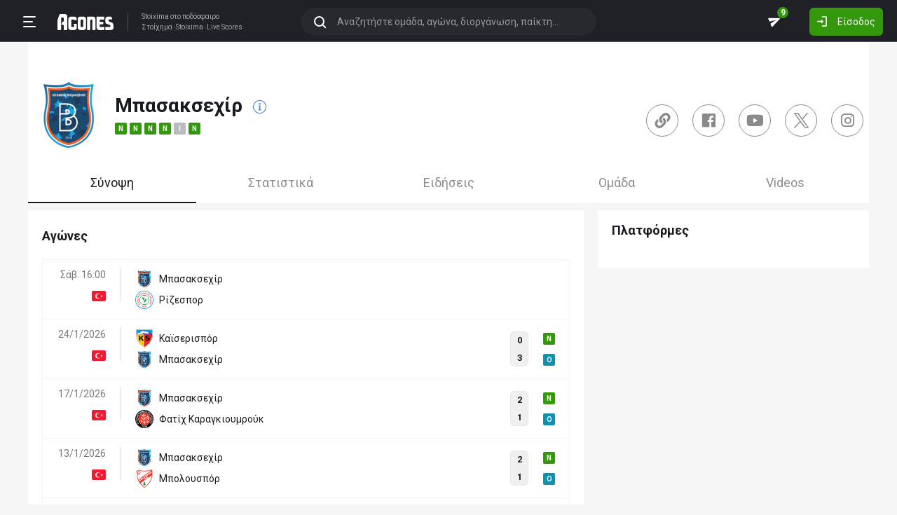

--- FILE ---
content_type: text/html; charset=utf-8
request_url: https://agones.gr/team/2191/mpasaksexir
body_size: 44917
content:
<!DOCTYPE html>
<html lang="el">
<head>
    <script></script>    <meta charset="utf-8">
    <meta http-equiv="X-UA-Compatible" content="IE=Edge">
    <title>Μπασακσεχίρ - Στατιστικά | Αποτελέσματα | Ιστορικό</title>
    <meta property="og:title" content="Μπασακσεχίρ - Στατιστικά | Αποτελέσματα | Ιστορικό">

    <meta name="format-detection" content="telephone=no">
    <meta name="robots" content="all">

    <meta name="keywords" content="Μπασακσεχίρ,mpasaksexir, στατιστικα, αποτελεσματα, ιστορικο">
    <meta name="description" content="Μπασακσεχίρ: Ολόκληρο το ιστορικό αγώνων, πολλά χρήσιμα στατιστικά για στοίχημα καθώς επίσης και όλες οι τελευταίες ειδήσεις.">
    <meta name="viewport" content="width=device-width, initial-scale=1">
    <link rel="canonical" href="https://agones.gr/team/2191/mpasaksexir">
<meta property="og:url" content="https://agones.gr/team/2191/mpasaksexir">
<meta property="og:image" content="https://s3assets.agones.gr/en_team_logos/2191_2x.png?v=b09b386ffa34c21e6478d4f48f52e1af"><link rel="alternate" media="only screen and (max-width: 640px)" href="https://agones.gr/m/team/2191/mpasaksexir">
    <link rel="alternate" title="Agones.gr RSS" href="https://agones.gr/rss.php" type="application/rss+xml">

    <!-- Favicon -->
        <link rel="icon" type="image/png" sizes="192x192" href="/static/img/favicon/android-chrome-192x192.png?v=76eb6083fd5ddf94baae0916582b771c">
    <link rel="manifest" href="/static/img/favicon/site.webmanifest?v=a332d558114e5132a7d66b69a4f94242">
    <link rel="apple-touch-icon" sizes="180x180" href="/static/img/favicon/apple-touch-icon.png?v=b93c42ee41325b3ba73e5ac45d0e0757">
    <link rel="mask-icon" href="/static/img/favicon/safari-pinned-tab.svg?v=741cf780fea3d3400dd83e30ff75473d" color="#33980C">
    <meta name="msapplication-TileColor" content="#33980C">

    <!-- CSS for fonts -->
    
            <link rel="preload" href="https://fonts.googleapis.com/css?family=Roboto:400,700&display=swap&subset=greek" as="style" onload="this.onload=null;this.rel='stylesheet';">
            <noscript><link href="https://fonts.googleapis.com/css?family=Roboto:400,700&display=swap&subset=greek" rel="stylesheet"></noscript>
            
            <link rel="preload" href="/static/fonts/css/fontawesome-pruned.min.css?v=7e115d5c062f331ac886db68d2be9189" as="style" onload="this.onload=null;this.rel='stylesheet';">
            <noscript><link href="/static/fonts/css/fontawesome-pruned.min.css?v=7e115d5c062f331ac886db68d2be9189" rel="stylesheet"></noscript>
        
    <!-- CSS for styling -->
    <style>:root{--platform-color:#0086bc}</style>
    <link href="https://s3assets.agones.gr/css/bet_company-colors.css?v=6a6430466b6d2c90c2be945f1d4de94e" rel="stylesheet">
    <link rel="stylesheet" href="/static/css/bootstrap.desktop.min.css?v=732aae2d3a4a12893cdf3b4bbd6b459e">
    <link rel="stylesheet" href="/static/css/desktop.css?v=fe2fafde50201c766420cd0e1729022a">

    <script async src="https://www.googletagmanager.com/gtag/js?id=G-WFLTRKFHPE"></script>
    <script>
        window.dataLayer = window.dataLayer || [];
        function gtag(){dataLayer.push(arguments);}
        gtag('js', new Date());
        gtag('config', 'G-WFLTRKFHPE');
    </script>
        </head>

<body class="page ">

    <header class="header">
        <div class="container container--full">
            <div class="header__left">
                <button class="btn-clean header__menu-trigger header__button ii__menu_trigger" type="button">
                    <svg role="img" class="icon-svg icon-menu"><use xlink:href="/static/icons/icons.svg?v=0620b5abf4df57e0e67b9786c7dd8932#icon-menu"></use></svg>
                </button>
                <a href="/" class="header__logo">
                    <img src="/static/img/logo.svg?v=ae4d96a9d46499ff8f63f80ac0ef2500" alt="Στοίχημα - Livescore">
                </a>
                <div class="header__nav">
                    <a href="/">Stoixima</a> στο ποδόσφαιρο
                                            <h1>
                            <a href="/">Στοίχημα</a>
                            <a href="/">Stoixima</a>
                            <a href="/">Live Scores</a>
                        </h1>
                                    </div>
            </div>
            
            <form class="search-n header__searchbox" id="search_form">
                <button class="btn-clean btn-search" type="button" id="search_btn">
                    <svg role="img" class="icon-svg icon-search"><use xlink:href="/static/icons/icons.svg?v=0620b5abf4df57e0e67b9786c7dd8932#icon-search"></use></svg>
                </button>
                <button class="btn-clean search-reset" id="search_reset_btn" type="reset">
                    <svg role="img" class="icon-svg icon-close"><use xlink:href="/static/icons/icons.svg?v=0620b5abf4df57e0e67b9786c7dd8932#icon-close"></use></svg>
                </button>
            <input type="search" data-type="search" placeholder="Αναζητήστε ομάδα, αγώνα, διοργάνωση, παίκτη..."
            class="form-control search-n-input" autocomplete="off" id="globalsearch">
        
                <div class="search-n__menu">
                    <div class="search-n__content ii__search_content">
                        <div id="default_search_content">
                            <div id="pinned_results_content">
                                <h4 class="search-n__title">Δημοφιλείς</h4>
            <a href="https://agones.gr/analyseis" class="search-n__item ii__search_item">
                    <img src="/static/img/placeholder2.png?v=4ab52771e9067b523e39e1ab6d6ed3ad" srcset="/static/img/placeholder2.png?v=4ab52771e9067b523e39e1ab6d6ed3ad 2x"
                    alt="Αναλύσεις" class="disbable-chrome-smoothing" loading="lazy">
            <span>Αναλύσεις</span></a><a href="https://agones.gr/news/" class="search-n__item ii__search_item">
                    <img src="/static/img/placeholder2.png?v=4ab52771e9067b523e39e1ab6d6ed3ad" srcset="/static/img/placeholder2.png?v=4ab52771e9067b523e39e1ab6d6ed3ad 2x"
                    alt="Αθλητικές Ειδήσεις" class="disbable-chrome-smoothing" loading="lazy">
            <span>Αθλητικές Ειδήσεις</span></a><a href="/vathmologia/t/66/%CE%A3%CE%BF%CF%8D%CF%80%CE%B5%CF%81+%CE%9B%CE%B9%CE%B3%CE%BA+1" class="search-n__item ii__search_item"><img src="https://s3assets.agones.gr/thumbnails/f612f736a1e7693e61f34fefdc3719a7" srcset="https://s3assets.agones.gr/thumbnails/caf6b220254ffa758abbf4e353b4e94d 2x" title="ΕΛΛΑΔΑ: Σούπερ Λιγκ 1" class="flag radius2 img--tour disable-chrome-smoothing" alt="" loading="lazy"><span>Σούπερ Λιγκ 1</span></a><a href="/team/3514/mantsester_giounaitent" class="search-n__item ii__search_item">
                    <img src="https://s3assets.agones.gr/en_team_logos/3514.png?v=a128da3432972262732d5f1e6932f30d" srcset="https://s3assets.agones.gr/en_team_logos/3514_2x.png?v=1faf40f02dd026a65a28a808e4b9a323 2x"
                    alt="Μάντσεστερ Γιουνάιτεντ" class="disbable-chrome-smoothing" loading="lazy">
                <span>Μάντσεστερ Γιουνάιτεντ</span></a><a href="/vathmologia/t/8/%CE%A0%CF%81%CE%AD%CE%BC%CE%B9%CE%B5%CF%81+%CE%9B%CE%B9%CE%B3%CE%BA" class="search-n__item ii__search_item"><img src="https://s3assets.agones.gr/thumbnails/9fd48c744ba5ee2fb22a8b40f7416948" srcset="https://s3assets.agones.gr/thumbnails/50f59324abb66f2fbe53f6be67f4cc49 2x" title="ΑΓΓΛΙΑ: Πρέμιερ Λιγκ" class="flag radius2 img--tour disable-chrome-smoothing" alt="" loading="lazy"><span>Πρέμιερ Λιγκ</span></a></div><div id="recent_searches_content"></div></div><div id="results_content"></div></div></div></form>            <div class="header__right">
                <a class="btn-clean header__button badge-wrap badge-wrap--chat" href="/chat">
                    <svg role="img" class="icon-svg icon-send"><use xlink:href="/static/icons/icons.svg?v=0620b5abf4df57e0e67b9786c7dd8932#icon-send"></use></svg>
                    <span class="ii__unread_cnt badge badge-pill badge-danger" style="display:none;">0</span><span class="ii__chat_cnt badge badge-pill badge-success">9</span>                </a>
                                    <a class="btn header__primary-btn" data-target="#login_modal" data-toggle="modal">
                        <svg role="img" class="icon-svg icon-login"><use xlink:href="/static/icons/icons.svg?v=0620b5abf4df57e0e67b9786c7dd8932#icon-login"></use></svg>
                        <span>Είσοδος</span>
                    </a>
                            </div>
        </div>
        <!-- <div class="search-n-overlay"></div> -->
    </header>

    <div class="menu">
        <div class="menu__list-wrap">
            <div class="menu__list">
                <a href="/" class="menu__list-item ">
                    <span>Stoixima Live</span>
                </a>
                <a href="/analyseis" class="menu__list-item ii__submenu-trigger " data-submenu="#predictions_menu">
                    <span>Προγνωστικά</span>
                    <svg role="img" class="icon-svg icon-dropdown"><use xlink:href="/static/icons/icons.svg?v=0620b5abf4df57e0e67b9786c7dd8932#icon-dropdown"></use></svg>
                </a>
                <a href="/news/" class="menu__list-item ii__submenu-trigger " data-submenu="#news_menu">
                    <span>Ειδήσεις</span>
                    <svg role="img" class="icon-svg icon-dropdown"><use xlink:href="/static/icons/icons.svg?v=0620b5abf4df57e0e67b9786c7dd8932#icon-dropdown"></use></svg>
                </a>
                <a href="/vathmologia" class="menu__list-item ii__submenu-trigger " data-submenu="#tools_menu">
                    <span>Στατιστικά</span>
                    <svg role="img" class="icon-svg icon-dropdown"><use xlink:href="/static/icons/icons.svg?v=0620b5abf4df57e0e67b9786c7dd8932#icon-dropdown"></use></svg>
                </a>
                <a href="/stoiximatikes-etairies" class="menu__list-item menu__list-item--highlighted ii__submenu-trigger " data-submenu="#companies_menu">
                    <span>Στοιχηματικές</span>
                    <svg role="img" class="icon-svg icon-dropdown"><use xlink:href="/static/icons/icons.svg?v=0620b5abf4df57e0e67b9786c7dd8932#icon-dropdown"></use></svg>
                </a>
                <a href="/casino" class="menu__list-item ">
                    <span>Live Casino</span>
                </a>
                <a href="/basket" class="menu__list-item ">
                    <span>Μπάσκετ</span>
                </a>
                <a href="/chat" class="menu__list-item ">
                    <span>Chat</span>
                </a>
                <a href="/bet-academy" class="menu__list-item ">
                    <span>Bet Academy</span>
                </a>
                <a href="javascript:void(0);" class="menu__list-item ii__submenu-trigger " data-submenu="#more_menu">
                    <span>Άλλα</span>
                    <svg role="img" class="icon-svg icon-dropdown"><use xlink:href="/static/icons/icons.svg?v=0620b5abf4df57e0e67b9786c7dd8932#icon-dropdown"></use></svg>
                </a>
            </div>
        </div>
        <div class="menu__footer">
            <button type="button" class="ii__theme theme-switch">
                <svg role="img" class="icon-svg icon-light"><use xlink:href="/static/icons/icons.svg?v=0620b5abf4df57e0e67b9786c7dd8932#icon-light"></use></svg>
                <svg role="img" class="icon-svg icon-dark"><use xlink:href="/static/icons/icons.svg?v=0620b5abf4df57e0e67b9786c7dd8932#icon-dark"></use></svg>
            </button>
        </div>
    </div>

    <div class="submenu" id="predictions_menu">
        <a class="submenu__item" href="/analyseis">Αναλύσεις</a>
        <a class="submenu__item" href="/prognostika">Δημοφιλή</a>
        <a class="submenu__item" href="/problepseis">Ανά σημείο</a>
        <a class="submenu__item" href="/protaseis">Ανά παίκτη</a>
    </div>
    <div class="submenu" id="news_menu">
        <a class="submenu__item" href="/news/">Αθλητικές Ειδήσεις</a>
        <a class="submenu__item" href="/newstag/869/Αφιερώματα">Αφιερώματα</a>
        <a class="submenu__item" href="/stoiximatika-nea">Νέα Στοιχηματικών</a>
        <a class="submenu__item" href="/protoselida">Πρωτοσέλιδα</a>
        <a class="submenu__item" href="/videos">Videos</a>
    </div>
    <div class="submenu" id="tools_menu">
        <a class="submenu__item" href="/vathmologia">Βαθμολογίες</a>
        <a class="submenu__item" href="/1_x_2">Ανά σημείο</a>
        <a class="submenu__item" href="/facts">Top Facts</a>
        <a class="submenu__item" href="/ptosi-apodoseon">Πτώση αποδόσεων</a>
        <a class="submenu__item" href="/tziros">Τζίροι</a>
        <a class="submenu__item" href="/tipsters">Tipsters</a>
    </div>
    <div class="submenu" id="companies_menu">
        <a href="/novibet?itc=topmenu" class="submenu__item country-filtered c-GR ">Novibet</a><a href="/stoiximan?itc=topmenu" class="submenu__item country-filtered c-GR ">Stoiximan</a><a href="/elabet?itc=topmenu" class="submenu__item country-filtered c-GR ">Elabet</a><a href="/pamestoixima?itc=topmenu" class="submenu__item country-filtered c-GR ">Pamestoixima.gr</a><a href="/fonbet?itc=topmenu" class="submenu__item country-filtered c-GR ">Fonbet</a><a href="/bet365?itc=topmenu" class="submenu__item country-filtered c-GR ">Bet365</a><a href="/interwetten?itc=topmenu" class="submenu__item country-filtered c-GR ">Interwetten</a><a href="/betsson?itc=topmenu" class="submenu__item country-filtered c-GR ">Betsson</a><a href="/novibet?itc=topmenu" class="submenu__item country-filtered c-CY ">Novibet</a><a href="/stoiximan?itc=topmenu" class="submenu__item country-filtered c-CY ">Stoiximan</a><a href="/netbet?itc=topmenu" class="submenu__item country-filtered c-GR ">NetBet</a><a href="/n1casino?itc=topmenu" class="submenu__item country-filtered c-GR ">N1 Casino</a>    </div>
    <div class="submenu" id="more_menu">
        
            <a class="submenu__item" href="/tv">Πρόγραμμα TV</a>
            <a class="submenu__item" href="/ticker">Widgets</a>
            </div>

    <main class="main" id="main_content">
        <div class="container">

        
<div class="wrap-full wrap-full--padded intro intro--col intro--dark">
    
            <div class="intro__content pt-4 px-2">
                <div class="d-flex align-items-center mb-3">
                        <a href="/team/2191/mpasaksexir">
                            <img src="https://s3assets.agones.gr/en_team_logos/2191.png?v=31ba8ad7d26e3e3b82ccad0883512f68" alt="" srcset=" https://s3assets.agones.gr/en_team_logos/2191_2x.png?v=b09b386ffa34c21e6478d4f48f52e1af 2x">
                        </a>
                        <div class="ml-3">
                            <h1 class="team__name">
                                <span>Μπασακσεχίρ
                                </span> 
                                    <a href="javascript:void(0)" data-toggle="modal" data-target="#modal-header-info">
                                        <span class="tooltip-info ml-2" data-toggle="tooltip" data-placement="top" title="Περιγραφή">
                                            <i class="fal fa-info-circle"></i>
                                        </span>
                                    </a>
                            </h1>
                            <div class="tag-wrap tag-wrap--start"><a href="https://agones.gr/livescore/2439-2191/kaiserispor-mpasaksexir" data-url="/api/live_events?mid=14620892" data-title="Καϊσερισπόρ - Μπασακσεχίρ" class="ii__popover" data-toggle="popover" data-animation="true"><i class="tag tag--win">N</i></a><a href="https://agones.gr/livescore/2191-8926/mpasaksexir-fatix_karagkioumrouk" data-url="/api/live_events?mid=14619459" data-title="Μπασακσεχίρ - Φατίχ Καραγκιουμρούκ" class="ii__popover" data-toggle="popover" data-animation="true"><i class="tag tag--win">N</i></a><a href="https://agones.gr/livescore/2191-1491/mpasaksexir-gkaziantep" data-url="/api/live_events?mid=14616087" data-title="Μπασακσεχίρ - Γκαζιαντέπ" class="ii__popover" data-toggle="popover" data-animation="true"><i class="tag tag--win">N</i></a><a href="https://agones.gr/livescore/6030-2191/samsounspor-mpasaksexir" data-url="/api/live_events?mid=14615047" data-title="Σαμσουνσπόρ - Μπασακσεχίρ" class="ii__popover" data-toggle="popover" data-animation="true"><i class="tag tag--win">N</i></a><a href="https://agones.gr/livescore/2191-7359/mpasaksexir-fenermpaxtse" data-url="/api/live_events?mid=14613101" data-title="Μπασακσεχίρ - Φενερμπαχτσέ" class="ii__popover" data-toggle="popover" data-animation="true"><i class="tag tag--draw">I</i></a><a href="https://agones.gr/livescore/2580-2191/kasimpasa-mpasaksexir" data-url="/api/live_events?mid=14611399" data-title="Κασίμπασα - Μπασακσεχίρ" class="ii__popover" data-toggle="popover" data-animation="true"><i class="tag tag--win">N</i></a>
                            </div>
                        </div>
                    
                <div class="modal modal--info fade" id="modal-header-info" tabindex="-1" role="dialog"
                        aria-labelledby="modal-header-infoLabel" aria-hidden="true">
                    <div class="modal-dialog" role="document">
                        <div class="modal-content">
                            <div class="modal-header">
                                <h5 class="modal-title" id="modal-header-infoLabel">Μπασακσεχίρ
                                    <br>
                                    <span>Περιγραφή</span>
                                </h5>
                                <button type="button" class="modal-close" data-dismiss="modal" aria-label="Close">
                                <span aria-hidden="true">&times;</span>
                                </button>
                            </div>
                            <div class="modal-body"><br> Ιδρύθηκε το 1990. Το παλαιό όνομα της λέσχης ήταν "ISKI SK" και ανήκε στην εταιρεία διανομής νερού του δήμου. Έδρα της είναι το «Başakşehir Fatih Terim» χωρητικότητας 17.300 θέσεων.

                            </div>
                        </div>
                    </div>
                </div>
            
                </div>
                    <div class="socials">
                    <a href="https://ibfk.com.tr/" target="_blank" rel="nofollow" class="socials__item">
                        <svg role="img" class="icon-svg icon-website">
                            <use xlink:href="/static/icons/icons.svg?v=0620b5abf4df57e0e67b9786c7dd8932#icon-website"></use>
                        </svg>
                    </a>
                
                <a href="https://www.facebook.com/ibfk2014" target="_blank" rel="nofollow" class="socials__item">
                    <i class="fab fa-facebook"></i>
                </a>
            
                <a href="https://www.youtube.com/channel/UCYK_tizS95KBXac733GXo_A" target="_blank" rel="nofollow" class="socials__item">
                    <i class="fab fa-youtube"></i>
                </a>
            
            <a href="https://twitter.com/ibfk2014" target="_blank" rel="nofollow" class="socials__item">
                <svg role="img" class="icon-svg"><use xlink:href="/static/icons/icons.svg?v=0620b5abf4df57e0e67b9786c7dd8932#icon-twitter-x"></use></svg>
            </a>
        
                <a href="https://instagram.com/ibfk2014" target="_blank" rel="nofollow" class="socials__item">
                    <i class="fab fa-instagram"></i>
                </a>
            
                    </div>
            </div>
        </div>
<div class="wrap-full wrap-full--subwrap">
    
                <div class="container px-0">
                    <div class="wrap">
                        <nav data-scroll_offset="110">
                            <div class="nav nav-tabs tabs tabs--lg tabs--space" id="nav-tab" role="tablist">
            
                <a class="active tabs__item ii__tab_nav" id="summary_tab" data-toggle="tab" href="#summary"
                role="tab" aria-controls="summary" aria-selected="true">
                    Σύνοψη
                </a>
                <a class="tabs__item ii__tab_nav" id="stats_tab" data-toggle="tab" href="#stats"
                role="tab" aria-controls="stats" aria-selected="false">
                    Στατιστικά
                </a>
                        <a class="tabs__item ii__tab_nav" id="news_tab" data-toggle="tab" href="#news"
                        role="tab" aria-controls="news" aria-selected="false">
                            Ειδήσεις
                        </a>
                    
                        <a class="tabs__item ii__tab_nav" id="team_tab" data-toggle="tab" href="#team"
                        role="tab" aria-controls="team" aria-selected="false">
                            Ομάδα
                        </a>
                    
                        <a class="tabs__item ii__tab_nav" id="videos_tab" data-toggle="tab" href="#videos"
                        role="tab" aria-controls="videos" aria-selected="false">
                            Videos
                        </a>
                    </div></nav></div></div></div>

<div class="tab-content mb-4">
    <div class="tab-pane fade show active" id="summary" role="tabpanel" aria-labelledby="summary_tab">
        
            <div class="row">
                <div class="col-sm-8">
                    <div class="wrap pt-4">
                        <h3 class="title mb-4 pt-1">Αγώνες</h3>
            <table class="table-new" id="matches_container" data-current_offset="0">
                <tbody>
                <tr class="table-new__item table-new__item--link">
                    <td>
                        <a class="table-new__info" href="https://agones.gr/livescore/2191-5828/mpasaksexir-rizespor">
                            <p>Σάβ. 16:00</p><img src="https://s3assets.agones.gr/thumbnails/e3c7e23f8d374a314adce2c4671f7928" srcset="https://s3assets.agones.gr/thumbnails/964dc34f8c4d4884f49609085ad93647 2x" title="ΤΟΥΡΚΙΑ: Σούπερ Λιγκ" class="flag radius2 img--tour mr-0" alt="">
                        </a>
                    </td>

                    <td class="table-new__rec" colspan="4">
                        <a href="https://agones.gr/livescore/2191-5828/mpasaksexir-rizespor" class="w-100">
                            <div class="team team--sm team--trunc">
                                <img src="https://s3assets.agones.gr/en_team_logos/2191.png?v=31ba8ad7d26e3e3b82ccad0883512f68" srcset="https://s3assets.agones.gr/en_team_logos/2191_2x.png?v=b09b386ffa34c21e6478d4f48f52e1af 2x"
                                class="team__logo" alt="Μπασακσεχίρ">
                                <span> Μπασακσεχίρ</span>
                            </div>
                            <div class="team team--sm team--trunc">
                                <img src="https://s3assets.agones.gr/en_team_logos/5828.png?v=0d2f3ae6316dfa9973fad19d6cdbba5d" srcset="https://s3assets.agones.gr/en_team_logos/5828_2x.png?v=350cbd6bf87ac93c4cecf28c47263866 2x"
                                class="team__logo" alt="Ρίζεσπορ">
                                <span> Ρίζεσπορ</span>
                            </div>
                        </a>
                    </td>
                    <td class="match-hover ii__clickable_element" data-href="https://agones.gr/livescore/2191-5828/mpasaksexir-rizespor">
            <div class="match-hover__info"></div></td></tr>
                <tr class="table-new__item table-new__item--link">
                    <td>
                        <a class="table-new__info" href="https://agones.gr/livescore/2439-2191/kaiserispor-mpasaksexir">
                            <p>24/1/2026</p><img src="https://s3assets.agones.gr/thumbnails/e3c7e23f8d374a314adce2c4671f7928" srcset="https://s3assets.agones.gr/thumbnails/964dc34f8c4d4884f49609085ad93647 2x" title="ΤΟΥΡΚΙΑ: Σούπερ Λιγκ" class="flag radius2 img--tour mr-0" alt="">
                        </a>
                    </td>

                    <td class="table-new__rec">
                        <a href="https://agones.gr/livescore/2439-2191/kaiserispor-mpasaksexir" class="w-100">
                            <div class="team team--sm team--trunc">
                                <img src="https://s3assets.agones.gr/en_team_logos/2439.png?v=6912893ad3c91fa4a8aa2154f81b762f" srcset="https://s3assets.agones.gr/en_team_logos/2439_2x.png?v=d0300c3a4dcce84649df4deec19f6926 2x"
                                class="team__logo" alt="Καϊσερισπόρ">
                                <span> Καϊσερισπόρ</span>
                            </div>
                            <div class="team team--sm team--trunc">
                                <img src="https://s3assets.agones.gr/en_team_logos/2191.png?v=31ba8ad7d26e3e3b82ccad0883512f68" srcset="https://s3assets.agones.gr/en_team_logos/2191_2x.png?v=b09b386ffa34c21e6478d4f48f52e1af 2x"
                                class="team__logo" alt="Μπασακσεχίρ">
                                <span> Μπασακσεχίρ</span>
                            </div>
                        </a>
                    </td>
                    <td class="match-hover ii__clickable_element" data-href="https://agones.gr/livescore/2439-2191/kaiserispor-mpasaksexir">
            
                    <div class="match-hover__results">
                        <div class="match-hover__score">
                            <p>0</p>
                            <p>3</p>
                        </div>
                        <div class="tag-wrap tag-wrap--sm tag-wrap--col"><a href="https://agones.gr/livescore/2439-2191/kaiserispor-mpasaksexir" data-url="/api/live_events?mid=14620892" data-title="Καϊσερισπόρ - Μπασακσεχίρ" class="ii__popover" data-toggle="popover" data-animation="true"><i class="tag tag--win">N</i></a><a href="https://agones.gr/livescore/2439-2191/kaiserispor-mpasaksexir" data-url="/api/live_events?mid=14620892" data-title="Καϊσερισπόρ - Μπασακσεχίρ" class="ii__popover" data-toggle="popover" data-animation="true"><i class="tag tag--over">O</i></a>
                        </div>
                    </div>
                </td></tr>
                <tr class="table-new__item table-new__item--link">
                    <td>
                        <a class="table-new__info" href="https://agones.gr/livescore/2191-8926/mpasaksexir-fatix_karagkioumrouk">
                            <p>17/1/2026</p><img src="https://s3assets.agones.gr/thumbnails/e3c7e23f8d374a314adce2c4671f7928" srcset="https://s3assets.agones.gr/thumbnails/964dc34f8c4d4884f49609085ad93647 2x" title="ΤΟΥΡΚΙΑ: Σούπερ Λιγκ" class="flag radius2 img--tour mr-0" alt="">
                        </a>
                    </td>

                    <td class="table-new__rec">
                        <a href="https://agones.gr/livescore/2191-8926/mpasaksexir-fatix_karagkioumrouk" class="w-100">
                            <div class="team team--sm team--trunc">
                                <img src="https://s3assets.agones.gr/en_team_logos/2191.png?v=31ba8ad7d26e3e3b82ccad0883512f68" srcset="https://s3assets.agones.gr/en_team_logos/2191_2x.png?v=b09b386ffa34c21e6478d4f48f52e1af 2x"
                                class="team__logo" alt="Μπασακσεχίρ">
                                <span> Μπασακσεχίρ</span>
                            </div>
                            <div class="team team--sm team--trunc">
                                <img src="https://s3assets.agones.gr/en_team_logos/8926.png?v=98d789c7b89d21aa0315953183a2d6b9" srcset="https://s3assets.agones.gr/en_team_logos/8926_2x.png?v=ce020f242ac5368273b54170e9dbcb33 2x"
                                class="team__logo" alt="Φατίχ Καραγκιουμρούκ">
                                <span> Φατίχ Καραγκιουμρούκ</span>
                            </div>
                        </a>
                    </td>
                    <td class="match-hover ii__clickable_element" data-href="https://agones.gr/livescore/2191-8926/mpasaksexir-fatix_karagkioumrouk">
            
                    <div class="match-hover__results">
                        <div class="match-hover__score">
                            <p>2</p>
                            <p>1</p>
                        </div>
                        <div class="tag-wrap tag-wrap--sm tag-wrap--col"><a href="https://agones.gr/livescore/2191-8926/mpasaksexir-fatix_karagkioumrouk" data-url="/api/live_events?mid=14619459" data-title="Μπασακσεχίρ - Φατίχ Καραγκιουμρούκ" class="ii__popover" data-toggle="popover" data-animation="true"><i class="tag tag--win">N</i></a><a href="https://agones.gr/livescore/2191-8926/mpasaksexir-fatix_karagkioumrouk" data-url="/api/live_events?mid=14619459" data-title="Μπασακσεχίρ - Φατίχ Καραγκιουμρούκ" class="ii__popover" data-toggle="popover" data-animation="true"><i class="tag tag--over">O</i></a>
                        </div>
                    </div>
                </td></tr>
                <tr class="table-new__item table-new__item--link">
                    <td>
                        <a class="table-new__info" href="https://agones.gr/livescore/2191-4160/mpasaksexir-mpolouspor">
                            <p>13/1/2026</p><img src="https://s3assets.agones.gr/thumbnails/e3c7e23f8d374a314adce2c4671f7928" srcset="https://s3assets.agones.gr/thumbnails/964dc34f8c4d4884f49609085ad93647 2x" title="ΤΟΥΡΚΙΑ: Κύπελλο: 1ος Όμιλος" class="flag radius2 img--tour mr-0" alt="">
                        </a>
                    </td>

                    <td class="table-new__rec">
                        <a href="https://agones.gr/livescore/2191-4160/mpasaksexir-mpolouspor" class="w-100">
                            <div class="team team--sm team--trunc">
                                <img src="https://s3assets.agones.gr/en_team_logos/2191.png?v=31ba8ad7d26e3e3b82ccad0883512f68" srcset="https://s3assets.agones.gr/en_team_logos/2191_2x.png?v=b09b386ffa34c21e6478d4f48f52e1af 2x"
                                class="team__logo" alt="Μπασακσεχίρ">
                                <span> Μπασακσεχίρ</span>
                            </div>
                            <div class="team team--sm team--trunc">
                                <img src="https://s3assets.agones.gr/en_team_logos/4160.png?v=3457b526637be6adfac7c51f08c6acae" srcset="https://s3assets.agones.gr/en_team_logos/4160_2x.png?v=3457b526637be6adfac7c51f08c6acae 2x"
                                class="team__logo" alt="Μπολουσπόρ">
                                <span> Μπολουσπόρ</span>
                            </div>
                        </a>
                    </td>
                    <td class="match-hover ii__clickable_element" data-href="https://agones.gr/livescore/2191-4160/mpasaksexir-mpolouspor">
            
                    <div class="match-hover__results">
                        <div class="match-hover__score">
                            <p>2</p>
                            <p>1</p>
                        </div>
                        <div class="tag-wrap tag-wrap--sm tag-wrap--col"><a href="https://agones.gr/livescore/2191-4160/mpasaksexir-mpolouspor" data-url="/api/live_events?mid=14618852" data-title="Μπασακσεχίρ - Μπολουσπόρ" class="ii__popover" data-toggle="popover" data-animation="true"><i class="tag tag--win">N</i></a><a href="https://agones.gr/livescore/2191-4160/mpasaksexir-mpolouspor" data-url="/api/live_events?mid=14618852" data-title="Μπασακσεχίρ - Μπολουσπόρ" class="ii__popover" data-toggle="popover" data-animation="true"><i class="tag tag--over">O</i></a>
                        </div>
                    </div>
                </td></tr>
                <tr class="table-new__item table-new__item--link">
                    <td>
                        <a class="table-new__info" href="https://agones.gr/livescore/2191-5081/mpasaksexir-osigiek">
                            <p>9/1/2026</p><img src="https://s3assets.agones.gr/thumbnails/81f5f214daef86e5519d22c96cd1cb9d" srcset="https://s3assets.agones.gr/thumbnails/2807f667516fe0b5ce5a402edd72dee3 2x" title="ΔΙΕΘΝΗ: Φιλικά Συλλόγων" class="flag radius2 img--tour mr-0" alt="">
                        </a>
                    </td>

                    <td class="table-new__rec">
                        <a href="https://agones.gr/livescore/2191-5081/mpasaksexir-osigiek" class="w-100">
                            <div class="team team--sm team--trunc">
                                <img src="https://s3assets.agones.gr/en_team_logos/2191.png?v=31ba8ad7d26e3e3b82ccad0883512f68" srcset="https://s3assets.agones.gr/en_team_logos/2191_2x.png?v=b09b386ffa34c21e6478d4f48f52e1af 2x"
                                class="team__logo" alt="Μπασακσεχίρ">
                                <span> Μπασακσεχίρ</span>
                            </div>
                            <div class="team team--sm team--trunc">
                                <img src="https://s3assets.agones.gr/en_team_logos/5081.png?v=7e2629f84cbc757dd321089e351614d1" srcset="https://s3assets.agones.gr/en_team_logos/5081_2x.png?v=8cd2504feab61c5cea5e51b7d760c25b 2x"
                                class="team__logo" alt="Οσίγιεκ">
                                <span> Οσίγιεκ</span>
                            </div>
                        </a>
                    </td>
                    <td class="match-hover ii__clickable_element" data-href="https://agones.gr/livescore/2191-5081/mpasaksexir-osigiek">
            
                    <div class="match-hover__results">
                        <div class="match-hover__score">
                            <p>1</p>
                            <p>1</p>
                        </div>
                        <div class="tag-wrap tag-wrap--sm tag-wrap--col"><a href="https://agones.gr/livescore/2191-5081/mpasaksexir-osigiek" data-url="/api/live_events?mid=14619154" data-title="Μπασακσεχίρ - Οσίγιεκ" class="ii__popover" data-toggle="popover" data-animation="true"><i class="tag tag--draw">I</i></a><a href="https://agones.gr/livescore/2191-5081/mpasaksexir-osigiek" data-url="/api/live_events?mid=14619154" data-title="Μπασακσεχίρ - Οσίγιεκ" class="ii__popover" data-toggle="popover" data-animation="true"><i class="tag tag--under">U</i></a>
                        </div>
                    </div>
                </td></tr>
                <tr class="table-new__item table-new__item--link">
                    <td>
                        <a class="table-new__info" href="https://agones.gr/livescore/1128-2191/besterlo-mpasaksexir">
                            <p>9/1/2026</p><img src="https://s3assets.agones.gr/thumbnails/81f5f214daef86e5519d22c96cd1cb9d" srcset="https://s3assets.agones.gr/thumbnails/2807f667516fe0b5ce5a402edd72dee3 2x" title="ΔΙΕΘΝΗ: Φιλικά Συλλόγων" class="flag radius2 img--tour mr-0" alt="">
                        </a>
                    </td>

                    <td class="table-new__rec">
                        <a href="https://agones.gr/livescore/1128-2191/besterlo-mpasaksexir" class="w-100">
                            <div class="team team--sm team--trunc">
                                <img src="https://s3assets.agones.gr/en_team_logos/1128.png?v=d9ea99d52b15397f1e6b2422802b8c79" srcset="https://s3assets.agones.gr/en_team_logos/1128_2x.png?v=4b5134ccd64de180abe58f84a154f58c 2x"
                                class="team__logo" alt="Βέστερλο">
                                <span> Βέστερλο</span>
                            </div>
                            <div class="team team--sm team--trunc">
                                <img src="https://s3assets.agones.gr/en_team_logos/2191.png?v=31ba8ad7d26e3e3b82ccad0883512f68" srcset="https://s3assets.agones.gr/en_team_logos/2191_2x.png?v=b09b386ffa34c21e6478d4f48f52e1af 2x"
                                class="team__logo" alt="Μπασακσεχίρ">
                                <span> Μπασακσεχίρ</span>
                            </div>
                        </a>
                    </td>
                    <td class="match-hover ii__clickable_element" data-href="https://agones.gr/livescore/1128-2191/besterlo-mpasaksexir">
            
                    <div class="match-hover__results">
                        <div class="match-hover__score">
                            <p>1</p>
                            <p>1</p>
                        </div>
                        <div class="tag-wrap tag-wrap--sm tag-wrap--col"><a href="https://agones.gr/livescore/1128-2191/besterlo-mpasaksexir" data-url="/api/live_events?mid=14618827" data-title="Βέστερλο - Μπασακσεχίρ" class="ii__popover" data-toggle="popover" data-animation="true"><i class="tag tag--draw">I</i></a><a href="https://agones.gr/livescore/1128-2191/besterlo-mpasaksexir" data-url="/api/live_events?mid=14618827" data-title="Βέστερλο - Μπασακσεχίρ" class="ii__popover" data-toggle="popover" data-animation="true"><i class="tag tag--under">U</i></a>
                        </div>
                    </div>
                </td></tr>
                <tr class="table-new__item table-new__item--link">
                    <td>
                        <a class="table-new__info" href="https://agones.gr/livescore/2191-1491/mpasaksexir-gkaziantep">
                            <p>22/12/2025</p><img src="https://s3assets.agones.gr/thumbnails/e3c7e23f8d374a314adce2c4671f7928" srcset="https://s3assets.agones.gr/thumbnails/964dc34f8c4d4884f49609085ad93647 2x" title="ΤΟΥΡΚΙΑ: Σούπερ Λιγκ" class="flag radius2 img--tour mr-0" alt="">
                        </a>
                    </td>

                    <td class="table-new__rec">
                        <a href="https://agones.gr/livescore/2191-1491/mpasaksexir-gkaziantep" class="w-100">
                            <div class="team team--sm team--trunc">
                                <img src="https://s3assets.agones.gr/en_team_logos/2191.png?v=31ba8ad7d26e3e3b82ccad0883512f68" srcset="https://s3assets.agones.gr/en_team_logos/2191_2x.png?v=b09b386ffa34c21e6478d4f48f52e1af 2x"
                                class="team__logo" alt="Μπασακσεχίρ">
                                <span> Μπασακσεχίρ</span>
                            </div>
                            <div class="team team--sm team--trunc">
                                <img src="https://s3assets.agones.gr/en_team_logos/1491.png?v=e6a90e7d809b68927d9a1ca7d3b6ece5" srcset="https://s3assets.agones.gr/en_team_logos/1491_2x.png?v=11ae047ad2dd6f1a3e77684cd1a67cf9 2x"
                                class="team__logo" alt="Γκαζιαντέπ">
                                <span> Γκαζιαντέπ</span>
                            </div>
                        </a>
                    </td>
                    <td class="match-hover ii__clickable_element" data-href="https://agones.gr/livescore/2191-1491/mpasaksexir-gkaziantep">
            
                    <div class="match-hover__results">
                        <div class="match-hover__score">
                            <p>5</p>
                            <p>1</p>
                        </div>
                        <div class="tag-wrap tag-wrap--sm tag-wrap--col"><a href="https://agones.gr/livescore/2191-1491/mpasaksexir-gkaziantep" data-url="/api/live_events?mid=14616087" data-title="Μπασακσεχίρ - Γκαζιαντέπ" class="ii__popover" data-toggle="popover" data-animation="true"><i class="tag tag--win">N</i></a><a href="https://agones.gr/livescore/2191-1491/mpasaksexir-gkaziantep" data-url="/api/live_events?mid=14616087" data-title="Μπασακσεχίρ - Γκαζιαντέπ" class="ii__popover" data-toggle="popover" data-animation="true"><i class="tag tag--over">O</i></a>
                        </div>
                    </div>
                </td></tr>
                <tr class="table-new__item table-new__item--link">
                    <td>
                        <a class="table-new__info" href="https://agones.gr/livescore/1353-2191/galatasarai-mpasaksexir">
                            <p>18/12/2025</p><img src="https://s3assets.agones.gr/thumbnails/e3c7e23f8d374a314adce2c4671f7928" srcset="https://s3assets.agones.gr/thumbnails/964dc34f8c4d4884f49609085ad93647 2x" title="ΤΟΥΡΚΙΑ: Κύπελλο: 1ος Όμιλος" class="flag radius2 img--tour mr-0" alt="">
                        </a>
                    </td>

                    <td class="table-new__rec">
                        <a href="https://agones.gr/livescore/1353-2191/galatasarai-mpasaksexir" class="w-100">
                            <div class="team team--sm team--trunc">
                                <img src="https://s3assets.agones.gr/en_team_logos/1353.png?v=2e8f4629fc1ea1f2071305f95e2dda94" srcset="https://s3assets.agones.gr/en_team_logos/1353_2x.png?v=52298fcbd985d2a2fd59df0400685b95 2x"
                                class="team__logo" alt="Γαλατασαράι">
                                <span> Γαλατασαράι</span>
                            </div>
                            <div class="team team--sm team--trunc">
                                <img src="https://s3assets.agones.gr/en_team_logos/2191.png?v=31ba8ad7d26e3e3b82ccad0883512f68" srcset="https://s3assets.agones.gr/en_team_logos/2191_2x.png?v=b09b386ffa34c21e6478d4f48f52e1af 2x"
                                class="team__logo" alt="Μπασακσεχίρ">
                                <span> Μπασακσεχίρ</span>
                            </div>
                        </a>
                    </td>
                    <td class="match-hover ii__clickable_element" data-href="https://agones.gr/livescore/1353-2191/galatasarai-mpasaksexir">
            
                    <div class="match-hover__results">
                        <div class="match-hover__score">
                            <p>1</p>
                            <p>0</p>
                        </div>
                        <div class="tag-wrap tag-wrap--sm tag-wrap--col"><a href="https://agones.gr/livescore/1353-2191/galatasarai-mpasaksexir" data-url="/api/live_events?mid=14615286" data-title="Γαλατασαράι - Μπασακσεχίρ" class="ii__popover" data-toggle="popover" data-animation="true"><i class="tag tag--defeat">H</i></a><a href="https://agones.gr/livescore/1353-2191/galatasarai-mpasaksexir" data-url="/api/live_events?mid=14615286" data-title="Γαλατασαράι - Μπασακσεχίρ" class="ii__popover" data-toggle="popover" data-animation="true"><i class="tag tag--under">U</i></a>
                        </div>
                    </div>
                </td></tr>
                <tr class="table-new__item table-new__item--link">
                    <td>
                        <a class="table-new__info" href="https://agones.gr/livescore/6030-2191/samsounspor-mpasaksexir">
                            <p>14/12/2025</p><img src="https://s3assets.agones.gr/thumbnails/e3c7e23f8d374a314adce2c4671f7928" srcset="https://s3assets.agones.gr/thumbnails/964dc34f8c4d4884f49609085ad93647 2x" title="ΤΟΥΡΚΙΑ: Σούπερ Λιγκ" class="flag radius2 img--tour mr-0" alt="">
                        </a>
                    </td>

                    <td class="table-new__rec">
                        <a href="https://agones.gr/livescore/6030-2191/samsounspor-mpasaksexir" class="w-100">
                            <div class="team team--sm team--trunc">
                                <img src="https://s3assets.agones.gr/en_team_logos/6030.png?v=c2530976e0f2636848ba95383b1c2e83" srcset="https://s3assets.agones.gr/en_team_logos/6030_2x.png?v=f16a3b7c596b57add3d4d3f542d53686 2x"
                                class="team__logo" alt="Σαμσουνσπόρ">
                                <span> Σαμσουνσπόρ</span>
                            </div>
                            <div class="team team--sm team--trunc">
                                <img src="https://s3assets.agones.gr/en_team_logos/2191.png?v=31ba8ad7d26e3e3b82ccad0883512f68" srcset="https://s3assets.agones.gr/en_team_logos/2191_2x.png?v=b09b386ffa34c21e6478d4f48f52e1af 2x"
                                class="team__logo" alt="Μπασακσεχίρ">
                                <span> Μπασακσεχίρ</span>
                            </div>
                        </a>
                    </td>
                    <td class="match-hover ii__clickable_element" data-href="https://agones.gr/livescore/6030-2191/samsounspor-mpasaksexir">
            
                    <div class="match-hover__results">
                        <div class="match-hover__score">
                            <p>0</p>
                            <p>2</p>
                        </div>
                        <div class="tag-wrap tag-wrap--sm tag-wrap--col"><a href="https://agones.gr/livescore/6030-2191/samsounspor-mpasaksexir" data-url="/api/live_events?mid=14615047" data-title="Σαμσουνσπόρ - Μπασακσεχίρ" class="ii__popover" data-toggle="popover" data-animation="true"><i class="tag tag--win">N</i></a><a href="https://agones.gr/livescore/6030-2191/samsounspor-mpasaksexir" data-url="/api/live_events?mid=14615047" data-title="Σαμσουνσπόρ - Μπασακσεχίρ" class="ii__popover" data-toggle="popover" data-animation="true"><i class="tag tag--under">U</i></a>
                        </div>
                    </div>
                </td></tr>
                <tr class="table-new__item table-new__item--link">
                    <td>
                        <a class="table-new__info" href="https://agones.gr/livescore/2191-7359/mpasaksexir-fenermpaxtse">
                            <p>6/12/2025</p><img src="https://s3assets.agones.gr/thumbnails/e3c7e23f8d374a314adce2c4671f7928" srcset="https://s3assets.agones.gr/thumbnails/964dc34f8c4d4884f49609085ad93647 2x" title="ΤΟΥΡΚΙΑ: Σούπερ Λιγκ" class="flag radius2 img--tour mr-0" alt="">
                        </a>
                    </td>

                    <td class="table-new__rec">
                        <a href="https://agones.gr/livescore/2191-7359/mpasaksexir-fenermpaxtse" class="w-100">
                            <div class="team team--sm team--trunc">
                                <img src="https://s3assets.agones.gr/en_team_logos/2191.png?v=31ba8ad7d26e3e3b82ccad0883512f68" srcset="https://s3assets.agones.gr/en_team_logos/2191_2x.png?v=b09b386ffa34c21e6478d4f48f52e1af 2x"
                                class="team__logo" alt="Μπασακσεχίρ">
                                <span> Μπασακσεχίρ</span>
                            </div>
                            <div class="team team--sm team--trunc">
                                <img src="https://s3assets.agones.gr/en_team_logos/7359.png?v=8a597ec6d35004021ead5f5e7e6848fe" srcset="https://s3assets.agones.gr/en_team_logos/7359_2x.png?v=8ac9169a25e00556b2952676776a632c 2x"
                                class="team__logo" alt="Φενερμπαχτσέ">
                                <span> Φενερμπαχτσέ</span>
                            </div>
                        </a>
                    </td>
                    <td class="match-hover ii__clickable_element" data-href="https://agones.gr/livescore/2191-7359/mpasaksexir-fenermpaxtse">
            
                    <div class="match-hover__results">
                        <div class="match-hover__score">
                            <p>1</p>
                            <p>1</p>
                        </div>
                        <div class="tag-wrap tag-wrap--sm tag-wrap--col"><a href="https://agones.gr/livescore/2191-7359/mpasaksexir-fenermpaxtse" data-url="/api/live_events?mid=14613101" data-title="Μπασακσεχίρ - Φενερμπαχτσέ" class="ii__popover" data-toggle="popover" data-animation="true"><i class="tag tag--draw">I</i></a><a href="https://agones.gr/livescore/2191-7359/mpasaksexir-fenermpaxtse" data-url="/api/live_events?mid=14613101" data-title="Μπασακσεχίρ - Φενερμπαχτσέ" class="ii__popover" data-toggle="popover" data-animation="true"><i class="tag tag--under">U</i></a>
                        </div>
                    </div>
                </td></tr>
                </tbody>
            </table>
        
            <button type="button" id="more_matches_btn" class="table-trigger">
                <span>Περισσότεροι Αγώνες</span>
                <i class="icon fal fa-angle-down"></i>
            </button>
        
                    </div>
                </div>

                <div class="col-sm-4">
                    <div class="wrap">
                        <h3 class="title mb-4">Πλατφόρμες</h3>
            <div class="platform__listing country_filtered_container">
        
            <a href="/novibet"  class="platform__container country-filtered c-CY c-GR "
            style="">
                <div class="platform platform--brand platform--novibet platform--lg"><div class="platform__img" style="background-image: url(https://s3assets.agones.gr/bet_company_logos/novibet5.png?v=unknown);"></div>
                        <div class="platform__btn">
                            <span>ΕΓΓΡΑΦΗ</span>
                            <svg role="img" class="icon-svg icon-right-arrow">
                                <use xlink:href="/static/icons/icons.svg?v=0620b5abf4df57e0e67b9786c7dd8932#icon-right-arrow"></use>
                            </svg>
                        </div>
                        
                </div>
            <div class="rypos_stripe">
                <span>ΕΕΕΠ | 21+ | ΠΑΙΞΕ ΥΠΕΥΘΥΝΑ</span>
            </div>
        
            </a>
        
            <a href="/stoiximan"  class="platform__container country-filtered c-CY c-GR "
            style="">
                <div class="platform platform--brand platform--stoiximan platform--lg"><div class="platform__img" style="background-image: url(https://s3assets.agones.gr/bet_company_logos/stoiximan-c989ac5dd7.png?v=c989ac5dd736c9c3955b1743b0652fd4);"></div>
                        <div class="platform__btn">
                            <span>ΕΓΓΡΑΦΗ</span>
                            <svg role="img" class="icon-svg icon-right-arrow">
                                <use xlink:href="/static/icons/icons.svg?v=0620b5abf4df57e0e67b9786c7dd8932#icon-right-arrow"></use>
                            </svg>
                        </div>
                        
                </div>
            <div class="rypos_stripe">
                <span>ΕΕΕΠ | 21+ | ΠΑΙΞΕ ΥΠΕΥΘΥΝΑ</span>
            </div>
        
            </a>
        
            <a href="/elabet"  class="platform__container country-filtered c-GR "
            style="">
                <div class="platform platform--brand platform--elabet platform--lg"><div class="platform__img" style="background-image: url(https://s3assets.agones.gr/bet_company_logos/elabet-e1383bb41b.png?v=e1383bb41bbc19a879559ad7e6bec42b);"></div>
                        <div class="platform__btn">
                            <span>ΕΓΓΡΑΦΗ</span>
                            <svg role="img" class="icon-svg icon-right-arrow">
                                <use xlink:href="/static/icons/icons.svg?v=0620b5abf4df57e0e67b9786c7dd8932#icon-right-arrow"></use>
                            </svg>
                        </div>
                        
                </div>
            <div class="rypos_stripe">
                <span>ΕΕΕΠ | 21+ | ΠΑΙΞΕ ΥΠΕΥΘΥΝΑ</span>
            </div>
        
            </a>
        
            <a href="/pamestoixima"  class="platform__container country-filtered c-GR "
            style="">
                <div class="platform platform--brand platform--pamestoixima platform--lg"><div class="platform__img" style="background-image: url(https://s3assets.agones.gr/bet_company_logos/pamestoixima-2d2e2eb951.png?v=2d2e2eb951a22b21566dee98193ae310);"></div>
                        <div class="platform__btn">
                            <span>ΕΓΓΡΑΦΗ</span>
                            <svg role="img" class="icon-svg icon-right-arrow">
                                <use xlink:href="/static/icons/icons.svg?v=0620b5abf4df57e0e67b9786c7dd8932#icon-right-arrow"></use>
                            </svg>
                        </div>
                        
                </div>
            <div class="rypos_stripe">
                <span>ΕΕΕΠ | 21+ | ΠΑΙΞΕ ΥΠΕΥΘΥΝΑ</span>
            </div>
        
            </a>
        
            <a href="/fonbet"  class="platform__container country-filtered c-GR "
            style="">
                <div class="platform platform--brand platform--fonbet platform--lg"><div class="platform__img" style="background-image: url(https://s3assets.agones.gr/bet_company_logos/fonbet-1993762551.png?v=19937625512a377d57bfbcc1c37bc447);"></div>
                        <div class="platform__btn">
                            <span>ΕΓΓΡΑΦΗ</span>
                            <svg role="img" class="icon-svg icon-right-arrow">
                                <use xlink:href="/static/icons/icons.svg?v=0620b5abf4df57e0e67b9786c7dd8932#icon-right-arrow"></use>
                            </svg>
                        </div>
                        
                </div>
            <div class="rypos_stripe">
                <span>ΕΕΕΠ | 21+ | ΠΑΙΞΕ ΥΠΕΥΘΥΝΑ</span>
            </div>
        
            </a>
        
            <a href="/bet365"  class="platform__container country-filtered c-GR "
            style="">
                <div class="platform platform--brand platform--bet365 platform--lg"><div class="platform__img" style="background-image: url(https://s3assets.agones.gr/bet_company_logos/bet3654.png?v=unknown);"></div>
                        <div class="platform__btn">
                            <span>ΕΓΓΡΑΦΗ</span>
                            <svg role="img" class="icon-svg icon-right-arrow">
                                <use xlink:href="/static/icons/icons.svg?v=0620b5abf4df57e0e67b9786c7dd8932#icon-right-arrow"></use>
                            </svg>
                        </div>
                        
                </div>
            <div class="rypos_stripe">
                <span>ΕΕΕΠ | 21+ | ΠΑΙΞΕ ΥΠΕΥΘΥΝΑ</span>
            </div>
        
            </a>
        
            <a href="/interwetten"  class="platform__container country-filtered c-GR "
            style="">
                <div class="platform platform--brand platform--interwetten platform--lg"><div class="platform__img" style="background-image: url(https://s3assets.agones.gr/bet_company_logos/interwetten3.png?v=unknown);"></div>
                        <div class="platform__btn">
                            <span>ΕΓΓΡΑΦΗ</span>
                            <svg role="img" class="icon-svg icon-right-arrow">
                                <use xlink:href="/static/icons/icons.svg?v=0620b5abf4df57e0e67b9786c7dd8932#icon-right-arrow"></use>
                            </svg>
                        </div>
                        
                </div>
            <div class="rypos_stripe">
                <span>ΕΕΕΠ | 21+ | ΠΑΙΞΕ ΥΠΕΥΘΥΝΑ</span>
            </div>
        
            </a>
        
            <a href="/betsson"  class="platform__container country-filtered c-GR "
            style="">
                <div class="platform platform--brand platform--betsson platform--lg"><div class="platform__img" style="background-image: url(https://s3assets.agones.gr/bet_company_logos/betsson-342f3f7e0c.png?v=342f3f7e0ce9188749e2df65f25399a6);"></div>
                        <div class="platform__btn">
                            <span>ΕΓΓΡΑΦΗ</span>
                            <svg role="img" class="icon-svg icon-right-arrow">
                                <use xlink:href="/static/icons/icons.svg?v=0620b5abf4df57e0e67b9786c7dd8932#icon-right-arrow"></use>
                            </svg>
                        </div>
                        
                </div>
            <div class="rypos_stripe">
                <span>ΕΕΕΠ | 21+ | ΠΑΙΞΕ ΥΠΕΥΘΥΝΑ</span>
            </div>
        
            </a>
        
            <a href="/netbet"  class="platform__container country-filtered c-GR "
            style="">
                <div class="platform platform--brand platform--netbet platform--lg"><div class="platform__img" style="background-image: url(https://s3assets.agones.gr/bet_company_logos/netbet2.png?v=unknown);"></div>
                        <div class="platform__btn">
                            <span>ΕΓΓΡΑΦΗ</span>
                            <svg role="img" class="icon-svg icon-right-arrow">
                                <use xlink:href="/static/icons/icons.svg?v=0620b5abf4df57e0e67b9786c7dd8932#icon-right-arrow"></use>
                            </svg>
                        </div>
                        
                </div>
            <div class="rypos_stripe">
                <span>ΕΕΕΠ | 21+ | ΠΑΙΞΕ ΥΠΕΥΘΥΝΑ</span>
            </div>
        
            </a>
        
            <a href="/n1casino"  class="platform__container country-filtered c-GR "
            style="">
                <div class="platform platform--brand platform--n1casino platform--lg"><div class="platform__img" style="background-image: url(https://s3assets.agones.gr/bet_company_logos/n1casino-e49053c277.png?v=e49053c2770eedde577e55101383f7c8);"></div>
                        <div class="platform__btn">
                            <span>ΕΓΓΡΑΦΗ</span>
                            <svg role="img" class="icon-svg icon-right-arrow">
                                <use xlink:href="/static/icons/icons.svg?v=0620b5abf4df57e0e67b9786c7dd8932#icon-right-arrow"></use>
                            </svg>
                        </div>
                        
                </div>
            <div class="rypos_stripe">
                <span>ΕΕΕΠ | 21+ | ΠΑΙΞΕ ΥΠΕΥΘΥΝΑ</span>
            </div>
        
            </a>
        </div>
                    </div>
                </div>
            </div>
            </div>

    <div class="tab-pane fade" id="stats" role="tabpanel" aria-labelledby="stats_tab">
        <div class="wrap wrap--padded">
            <h2 class="title title--lg title--clean">
                <a href="/team/2191/mpasaksexir">Μπασακσεχίρ</a>
            :&nbsp;Στατιστικά για&nbsp;<a href="/vathmologia/t/30/%CE%A3%CE%BF%CF%8D%CF%80%CE%B5%CF%81+%CE%9B%CE%B9%CE%B3%CE%BA/17459">Σούπερ Λιγκ 2025/2026
            </a>
            
            </h2>
        
            <form class="form form--box">
                <div class="row align-items-end">

                    <div class="col-sm-3">
                        <div class="form-group">
                            <label>Διοργάνωση</label>
                            <select id="league_selector" class="form-control">
        <option value="30"  selected>Σούπερ Λιγκ</option><option value="80" >Κύπελλο</option><option value="215" >Φιλικά Συλλόγων</option><option value="1579" >Bilyoner.Com Καπ</option><option value="84" >1. Λιγκ</option><option value="85" >Σούπερ Καπ</option><option value="2090" >Προκριματικά Κόνφερενς Λιγκ</option><option value="3" >Τσάμπιονς Λιγκ</option><option value="31" >Γιουρόπα Λιγκ</option><option value="1807" >Κόνφερενς Λιγκ</option></select></div></div>
            <div class="col-sm-3">
                <div class="form-group">
                    <label>Σεζόν</label>
                    <select id="season_selector" class="form-control">
        <option value="17459">2025/2026</option><option value="16648">2024/2025</option><option value="15915">2023/2024</option><option value="15172">2022/2023</option><option value="13515">2021/2022</option><option value="553">2020/2021</option><option value="552">2019/2020</option><option value="551">2018/2019</option><option value="550">2017/2018</option><option value="549">2016/2017</option><option value="548">2015/2016</option><option value="547">2014/2015</option><option value="545">2012/2013</option><option value="544">2011/2012</option><option value="543">2010/2011</option><option value="542">2009/2010</option><option value="541">2008/2009</option><option value="540">2007/2008</option></select></div></div>
            <div class="col-sm-3">
                <div class="form-group">
                    <label>Έδρα</label>
                    <select id="arrangement_selector" class="form-control">
                        <option value="0" selected>Όλες</option>
                        <option value="1">Εντός</option>
                        <option value="2">Εκτός</option>
                    </select>
                </div>
            </div>

            <div class="col-sm-3">
                <button id="applyfilters" type="button" class="btn btn-primary btn-block btn--long">Εμφάνιση</button>
            </div>
        </div></form>
                <div class="row row--xs">
                    <div class="col-9 p-0">
            <div class="wrap py-0 pl-0 ml-1">
                    <div class="wrap pt-4">
                        <h3 class="title mb-4 pt-1">Αγώνες</h3>
            <table class="table-new">
                <tbody>
                <tr class="table-new__item table-new__item--link">
                    <td>
                        <a class="table-new__info" href="https://agones.gr/livescore/2191-5828/mpasaksexir-rizespor">
                            <p>Σάβ. 16:00</p>
                        </a>
                    </td>

                    <td class="table-new__rec" colspan="4">
                        <a href="https://agones.gr/livescore/2191-5828/mpasaksexir-rizespor" class="w-100">
                            <div class="team team--sm team--trunc">
                                <img src="https://s3assets.agones.gr/en_team_logos/2191.png?v=31ba8ad7d26e3e3b82ccad0883512f68" srcset="https://s3assets.agones.gr/en_team_logos/2191_2x.png?v=b09b386ffa34c21e6478d4f48f52e1af 2x"
                                class="team__logo" alt="Μπασακσεχίρ">
                                <span> Μπασακσεχίρ</span>
                            </div>
                            <div class="team team--sm team--trunc">
                                <img src="https://s3assets.agones.gr/en_team_logos/5828.png?v=0d2f3ae6316dfa9973fad19d6cdbba5d" srcset="https://s3assets.agones.gr/en_team_logos/5828_2x.png?v=350cbd6bf87ac93c4cecf28c47263866 2x"
                                class="team__logo" alt="Ρίζεσπορ">
                                <span> Ρίζεσπορ</span>
                            </div>
                        </a>
                    </td>
                    <td class="match-hover ii__clickable_element" data-href="https://agones.gr/livescore/2191-5828/mpasaksexir-rizespor">
            <div class="match-hover__info"></div></td></tr>
                <tr class="table-new__item table-new__item--link">
                    <td>
                        <a class="table-new__info" href="https://agones.gr/livescore/2439-2191/kaiserispor-mpasaksexir">
                            <p>24/1/2026</p>
                        </a>
                    </td>

                    <td class="table-new__rec">
                        <a href="https://agones.gr/livescore/2439-2191/kaiserispor-mpasaksexir" class="w-100">
                            <div class="team team--sm team--trunc">
                                <img src="https://s3assets.agones.gr/en_team_logos/2439.png?v=6912893ad3c91fa4a8aa2154f81b762f" srcset="https://s3assets.agones.gr/en_team_logos/2439_2x.png?v=d0300c3a4dcce84649df4deec19f6926 2x"
                                class="team__logo" alt="Καϊσερισπόρ">
                                <span> Καϊσερισπόρ</span>
                            </div>
                            <div class="team team--sm team--trunc">
                                <img src="https://s3assets.agones.gr/en_team_logos/2191.png?v=31ba8ad7d26e3e3b82ccad0883512f68" srcset="https://s3assets.agones.gr/en_team_logos/2191_2x.png?v=b09b386ffa34c21e6478d4f48f52e1af 2x"
                                class="team__logo" alt="Μπασακσεχίρ">
                                <span> Μπασακσεχίρ</span>
                            </div>
                        </a>
                    </td>
                    <td class="match-hover ii__clickable_element" data-href="https://agones.gr/livescore/2439-2191/kaiserispor-mpasaksexir">
            
                    <div class="match-hover__results">
                        <div class="match-hover__score">
                            <p>0</p>
                            <p>3</p>
                        </div>
                        <div class="tag-wrap tag-wrap--sm tag-wrap--col"><a href="https://agones.gr/livescore/2439-2191/kaiserispor-mpasaksexir" data-url="/api/live_events?mid=14620892" data-title="Καϊσερισπόρ - Μπασακσεχίρ" class="ii__popover" data-toggle="popover" data-animation="true"><i class="tag tag--win">N</i></a><a href="https://agones.gr/livescore/2439-2191/kaiserispor-mpasaksexir" data-url="/api/live_events?mid=14620892" data-title="Καϊσερισπόρ - Μπασακσεχίρ" class="ii__popover" data-toggle="popover" data-animation="true"><i class="tag tag--over">O</i></a>
                        </div>
                    </div>
                </td></tr>
                <tr class="table-new__item table-new__item--link">
                    <td>
                        <a class="table-new__info" href="https://agones.gr/livescore/2191-8926/mpasaksexir-fatix_karagkioumrouk">
                            <p>17/1/2026</p>
                        </a>
                    </td>

                    <td class="table-new__rec">
                        <a href="https://agones.gr/livescore/2191-8926/mpasaksexir-fatix_karagkioumrouk" class="w-100">
                            <div class="team team--sm team--trunc">
                                <img src="https://s3assets.agones.gr/en_team_logos/2191.png?v=31ba8ad7d26e3e3b82ccad0883512f68" srcset="https://s3assets.agones.gr/en_team_logos/2191_2x.png?v=b09b386ffa34c21e6478d4f48f52e1af 2x"
                                class="team__logo" alt="Μπασακσεχίρ">
                                <span> Μπασακσεχίρ</span>
                            </div>
                            <div class="team team--sm team--trunc">
                                <img src="https://s3assets.agones.gr/en_team_logos/8926.png?v=98d789c7b89d21aa0315953183a2d6b9" srcset="https://s3assets.agones.gr/en_team_logos/8926_2x.png?v=ce020f242ac5368273b54170e9dbcb33 2x"
                                class="team__logo" alt="Φατίχ Καραγκιουμρούκ">
                                <span> Φατίχ Καραγκιουμρούκ</span>
                            </div>
                        </a>
                    </td>
                    <td class="match-hover ii__clickable_element" data-href="https://agones.gr/livescore/2191-8926/mpasaksexir-fatix_karagkioumrouk">
            
                    <div class="match-hover__results">
                        <div class="match-hover__score">
                            <p>2</p>
                            <p>1</p>
                        </div>
                        <div class="tag-wrap tag-wrap--sm tag-wrap--col"><a href="https://agones.gr/livescore/2191-8926/mpasaksexir-fatix_karagkioumrouk" data-url="/api/live_events?mid=14619459" data-title="Μπασακσεχίρ - Φατίχ Καραγκιουμρούκ" class="ii__popover" data-toggle="popover" data-animation="true"><i class="tag tag--win">N</i></a><a href="https://agones.gr/livescore/2191-8926/mpasaksexir-fatix_karagkioumrouk" data-url="/api/live_events?mid=14619459" data-title="Μπασακσεχίρ - Φατίχ Καραγκιουμρούκ" class="ii__popover" data-toggle="popover" data-animation="true"><i class="tag tag--over">O</i></a>
                        </div>
                    </div>
                </td></tr>
                <tr class="table-new__item table-new__item--link">
                    <td>
                        <a class="table-new__info" href="https://agones.gr/livescore/2191-1491/mpasaksexir-gkaziantep">
                            <p>22/12/2025</p>
                        </a>
                    </td>

                    <td class="table-new__rec">
                        <a href="https://agones.gr/livescore/2191-1491/mpasaksexir-gkaziantep" class="w-100">
                            <div class="team team--sm team--trunc">
                                <img src="https://s3assets.agones.gr/en_team_logos/2191.png?v=31ba8ad7d26e3e3b82ccad0883512f68" srcset="https://s3assets.agones.gr/en_team_logos/2191_2x.png?v=b09b386ffa34c21e6478d4f48f52e1af 2x"
                                class="team__logo" alt="Μπασακσεχίρ">
                                <span> Μπασακσεχίρ</span>
                            </div>
                            <div class="team team--sm team--trunc">
                                <img src="https://s3assets.agones.gr/en_team_logos/1491.png?v=e6a90e7d809b68927d9a1ca7d3b6ece5" srcset="https://s3assets.agones.gr/en_team_logos/1491_2x.png?v=11ae047ad2dd6f1a3e77684cd1a67cf9 2x"
                                class="team__logo" alt="Γκαζιαντέπ">
                                <span> Γκαζιαντέπ</span>
                            </div>
                        </a>
                    </td>
                    <td class="match-hover ii__clickable_element" data-href="https://agones.gr/livescore/2191-1491/mpasaksexir-gkaziantep">
            
                    <div class="match-hover__results">
                        <div class="match-hover__score">
                            <p>5</p>
                            <p>1</p>
                        </div>
                        <div class="tag-wrap tag-wrap--sm tag-wrap--col"><a href="https://agones.gr/livescore/2191-1491/mpasaksexir-gkaziantep" data-url="/api/live_events?mid=14616087" data-title="Μπασακσεχίρ - Γκαζιαντέπ" class="ii__popover" data-toggle="popover" data-animation="true"><i class="tag tag--win">N</i></a><a href="https://agones.gr/livescore/2191-1491/mpasaksexir-gkaziantep" data-url="/api/live_events?mid=14616087" data-title="Μπασακσεχίρ - Γκαζιαντέπ" class="ii__popover" data-toggle="popover" data-animation="true"><i class="tag tag--over">O</i></a>
                        </div>
                    </div>
                </td></tr>
                <tr class="table-new__item table-new__item--link">
                    <td>
                        <a class="table-new__info" href="https://agones.gr/livescore/6030-2191/samsounspor-mpasaksexir">
                            <p>14/12/2025</p>
                        </a>
                    </td>

                    <td class="table-new__rec">
                        <a href="https://agones.gr/livescore/6030-2191/samsounspor-mpasaksexir" class="w-100">
                            <div class="team team--sm team--trunc">
                                <img src="https://s3assets.agones.gr/en_team_logos/6030.png?v=c2530976e0f2636848ba95383b1c2e83" srcset="https://s3assets.agones.gr/en_team_logos/6030_2x.png?v=f16a3b7c596b57add3d4d3f542d53686 2x"
                                class="team__logo" alt="Σαμσουνσπόρ">
                                <span> Σαμσουνσπόρ</span>
                            </div>
                            <div class="team team--sm team--trunc">
                                <img src="https://s3assets.agones.gr/en_team_logos/2191.png?v=31ba8ad7d26e3e3b82ccad0883512f68" srcset="https://s3assets.agones.gr/en_team_logos/2191_2x.png?v=b09b386ffa34c21e6478d4f48f52e1af 2x"
                                class="team__logo" alt="Μπασακσεχίρ">
                                <span> Μπασακσεχίρ</span>
                            </div>
                        </a>
                    </td>
                    <td class="match-hover ii__clickable_element" data-href="https://agones.gr/livescore/6030-2191/samsounspor-mpasaksexir">
            
                    <div class="match-hover__results">
                        <div class="match-hover__score">
                            <p>0</p>
                            <p>2</p>
                        </div>
                        <div class="tag-wrap tag-wrap--sm tag-wrap--col"><a href="https://agones.gr/livescore/6030-2191/samsounspor-mpasaksexir" data-url="/api/live_events?mid=14615047" data-title="Σαμσουνσπόρ - Μπασακσεχίρ" class="ii__popover" data-toggle="popover" data-animation="true"><i class="tag tag--win">N</i></a><a href="https://agones.gr/livescore/6030-2191/samsounspor-mpasaksexir" data-url="/api/live_events?mid=14615047" data-title="Σαμσουνσπόρ - Μπασακσεχίρ" class="ii__popover" data-toggle="popover" data-animation="true"><i class="tag tag--under">U</i></a>
                        </div>
                    </div>
                </td></tr>
                <tr class="table-new__item table-new__item--link">
                    <td>
                        <a class="table-new__info" href="https://agones.gr/livescore/2191-7359/mpasaksexir-fenermpaxtse">
                            <p>6/12/2025</p>
                        </a>
                    </td>

                    <td class="table-new__rec">
                        <a href="https://agones.gr/livescore/2191-7359/mpasaksexir-fenermpaxtse" class="w-100">
                            <div class="team team--sm team--trunc">
                                <img src="https://s3assets.agones.gr/en_team_logos/2191.png?v=31ba8ad7d26e3e3b82ccad0883512f68" srcset="https://s3assets.agones.gr/en_team_logos/2191_2x.png?v=b09b386ffa34c21e6478d4f48f52e1af 2x"
                                class="team__logo" alt="Μπασακσεχίρ">
                                <span> Μπασακσεχίρ</span>
                            </div>
                            <div class="team team--sm team--trunc">
                                <img src="https://s3assets.agones.gr/en_team_logos/7359.png?v=8a597ec6d35004021ead5f5e7e6848fe" srcset="https://s3assets.agones.gr/en_team_logos/7359_2x.png?v=8ac9169a25e00556b2952676776a632c 2x"
                                class="team__logo" alt="Φενερμπαχτσέ">
                                <span> Φενερμπαχτσέ</span>
                            </div>
                        </a>
                    </td>
                    <td class="match-hover ii__clickable_element" data-href="https://agones.gr/livescore/2191-7359/mpasaksexir-fenermpaxtse">
            
                    <div class="match-hover__results">
                        <div class="match-hover__score">
                            <p>1</p>
                            <p>1</p>
                        </div>
                        <div class="tag-wrap tag-wrap--sm tag-wrap--col"><a href="https://agones.gr/livescore/2191-7359/mpasaksexir-fenermpaxtse" data-url="/api/live_events?mid=14613101" data-title="Μπασακσεχίρ - Φενερμπαχτσέ" class="ii__popover" data-toggle="popover" data-animation="true"><i class="tag tag--draw">I</i></a><a href="https://agones.gr/livescore/2191-7359/mpasaksexir-fenermpaxtse" data-url="/api/live_events?mid=14613101" data-title="Μπασακσεχίρ - Φενερμπαχτσέ" class="ii__popover" data-toggle="popover" data-animation="true"><i class="tag tag--under">U</i></a>
                        </div>
                    </div>
                </td></tr>
                <tr class="table-new__item table-new__item--link">
                    <td>
                        <a class="table-new__info" href="https://agones.gr/livescore/2580-2191/kasimpasa-mpasaksexir">
                            <p>29/11/2025</p>
                        </a>
                    </td>

                    <td class="table-new__rec">
                        <a href="https://agones.gr/livescore/2580-2191/kasimpasa-mpasaksexir" class="w-100">
                            <div class="team team--sm team--trunc">
                                <img src="https://s3assets.agones.gr/en_team_logos/2580.png?v=7abd96af18666e490650b7c70debfec8" srcset="https://s3assets.agones.gr/en_team_logos/2580_2x.png?v=55c57a7c79f483f352b5d2b845d5fa92 2x"
                                class="team__logo" alt="Κασίμπασα">
                                <span> Κασίμπασα</span>
                            </div>
                            <div class="team team--sm team--trunc">
                                <img src="https://s3assets.agones.gr/en_team_logos/2191.png?v=31ba8ad7d26e3e3b82ccad0883512f68" srcset="https://s3assets.agones.gr/en_team_logos/2191_2x.png?v=b09b386ffa34c21e6478d4f48f52e1af 2x"
                                class="team__logo" alt="Μπασακσεχίρ">
                                <span> Μπασακσεχίρ</span>
                            </div>
                        </a>
                    </td>
                    <td class="match-hover ii__clickable_element" data-href="https://agones.gr/livescore/2580-2191/kasimpasa-mpasaksexir">
            
                    <div class="match-hover__results">
                        <div class="match-hover__score">
                            <p>1</p>
                            <p>3</p>
                        </div>
                        <div class="tag-wrap tag-wrap--sm tag-wrap--col"><a href="https://agones.gr/livescore/2580-2191/kasimpasa-mpasaksexir" data-url="/api/live_events?mid=14611399" data-title="Κασίμπασα - Μπασακσεχίρ" class="ii__popover" data-toggle="popover" data-animation="true"><i class="tag tag--win">N</i></a><a href="https://agones.gr/livescore/2580-2191/kasimpasa-mpasaksexir" data-url="/api/live_events?mid=14611399" data-title="Κασίμπασα - Μπασακσεχίρ" class="ii__popover" data-toggle="popover" data-animation="true"><i class="tag tag--over">O</i></a>
                        </div>
                    </div>
                </td></tr>
                <tr class="table-new__item table-new__item--link">
                    <td>
                        <a class="table-new__info" href="https://agones.gr/livescore/2191-7182/mpasaksexir-trampzonspor">
                            <p>24/11/2025</p>
                        </a>
                    </td>

                    <td class="table-new__rec">
                        <a href="https://agones.gr/livescore/2191-7182/mpasaksexir-trampzonspor" class="w-100">
                            <div class="team team--sm team--trunc">
                                <img src="https://s3assets.agones.gr/en_team_logos/2191.png?v=31ba8ad7d26e3e3b82ccad0883512f68" srcset="https://s3assets.agones.gr/en_team_logos/2191_2x.png?v=b09b386ffa34c21e6478d4f48f52e1af 2x"
                                class="team__logo" alt="Μπασακσεχίρ">
                                <span> Μπασακσεχίρ</span>
                            </div>
                            <div class="team team--sm team--trunc">
                                <img src="https://s3assets.agones.gr/en_team_logos/7182.png?v=734fcb1c1a0ac37237e958610d821aae" srcset="https://s3assets.agones.gr/en_team_logos/7182_2x.png?v=055ebe4a74652d5c7a9b6d200f6050ec 2x"
                                class="team__logo" alt="Τραμπζονσπόρ">
                                <span> Τραμπζονσπόρ</span>
                            </div>
                        </a>
                    </td>
                    <td class="match-hover ii__clickable_element" data-href="https://agones.gr/livescore/2191-7182/mpasaksexir-trampzonspor">
            
                    <div class="match-hover__results">
                        <div class="match-hover__score">
                            <p>3</p>
                            <p>4</p>
                        </div>
                        <div class="tag-wrap tag-wrap--sm tag-wrap--col"><a href="https://agones.gr/livescore/2191-7182/mpasaksexir-trampzonspor" data-url="/api/live_events?mid=14610231" data-title="Μπασακσεχίρ - Τραμπζονσπόρ" class="ii__popover" data-toggle="popover" data-animation="true"><i class="tag tag--defeat">H</i></a><a href="https://agones.gr/livescore/2191-7182/mpasaksexir-trampzonspor" data-url="/api/live_events?mid=14610231" data-title="Μπασακσεχίρ - Τραμπζονσπόρ" class="ii__popover" data-toggle="popover" data-animation="true"><i class="tag tag--over">O</i></a>
                        </div>
                    </div>
                </td></tr>
                <tr class="table-new__item table-new__item--link">
                    <td>
                        <a class="table-new__info" href="https://agones.gr/livescore/1544-2191/gkentslermpirligki-mpasaksexir">
                            <p>7/11/2025</p>
                        </a>
                    </td>

                    <td class="table-new__rec">
                        <a href="https://agones.gr/livescore/1544-2191/gkentslermpirligki-mpasaksexir" class="w-100">
                            <div class="team team--sm team--trunc">
                                <img src="https://s3assets.agones.gr/en_team_logos/1544.png?v=dbea39c7e11a264f7255bd3cfd810193" srcset="https://s3assets.agones.gr/en_team_logos/1544_2x.png?v=cbfa197cede774ab21423a21def24f8e 2x"
                                class="team__logo" alt="Γκεντσλερμπιρλιγκί">
                                <span> Γκεντσλερμπιρλιγκί</span>
                            </div>
                            <div class="team team--sm team--trunc">
                                <img src="https://s3assets.agones.gr/en_team_logos/2191.png?v=31ba8ad7d26e3e3b82ccad0883512f68" srcset="https://s3assets.agones.gr/en_team_logos/2191_2x.png?v=b09b386ffa34c21e6478d4f48f52e1af 2x"
                                class="team__logo" alt="Μπασακσεχίρ">
                                <span> Μπασακσεχίρ</span>
                            </div>
                        </a>
                    </td>
                    <td class="match-hover ii__clickable_element" data-href="https://agones.gr/livescore/1544-2191/gkentslermpirligki-mpasaksexir">
            
                    <div class="match-hover__results">
                        <div class="match-hover__score">
                            <p>2</p>
                            <p>1</p>
                        </div>
                        <div class="tag-wrap tag-wrap--sm tag-wrap--col"><a href="https://agones.gr/livescore/1544-2191/gkentslermpirligki-mpasaksexir" data-url="/api/live_events?mid=14605424" data-title="Γκεντσλερμπιρλιγκί - Μπασακσεχίρ" class="ii__popover" data-toggle="popover" data-animation="true"><i class="tag tag--defeat">H</i></a><a href="https://agones.gr/livescore/1544-2191/gkentslermpirligki-mpasaksexir" data-url="/api/live_events?mid=14605424" data-title="Γκεντσλερμπιρλιγκί - Μπασακσεχίρ" class="ii__popover" data-toggle="popover" data-animation="true"><i class="tag tag--over">O</i></a>
                        </div>
                    </div>
                </td></tr>
                <tr class="table-new__item table-new__item--link table-new__item-no-border">
                    <td>
                        <a class="table-new__info" href="https://agones.gr/livescore/2191-13695/mpasaksexir-kotzaelispor">
                            <p>31/10/2025</p>
                        </a>
                    </td>

                    <td class="table-new__rec">
                        <a href="https://agones.gr/livescore/2191-13695/mpasaksexir-kotzaelispor" class="w-100">
                            <div class="team team--sm team--trunc">
                                <img src="https://s3assets.agones.gr/en_team_logos/2191.png?v=31ba8ad7d26e3e3b82ccad0883512f68" srcset="https://s3assets.agones.gr/en_team_logos/2191_2x.png?v=b09b386ffa34c21e6478d4f48f52e1af 2x"
                                class="team__logo" alt="Μπασακσεχίρ">
                                <span> Μπασακσεχίρ</span>
                            </div>
                            <div class="team team--sm team--trunc">
                                <img src="https://s3assets.agones.gr/en_team_logos/13695.png?v=93e02fbe0036f4082096a1df87d9c53d" srcset="https://s3assets.agones.gr/en_team_logos/13695_2x.png?v=93e02fbe0036f4082096a1df87d9c53d 2x"
                                class="team__logo" alt="Κοτζάελισπορ">
                                <span> Κοτζάελισπορ</span>
                            </div>
                        </a>
                    </td>
                    <td class="match-hover ii__clickable_element" data-href="https://agones.gr/livescore/2191-13695/mpasaksexir-kotzaelispor">
            
                    <div class="match-hover__results">
                        <div class="match-hover__score">
                            <p>1</p>
                            <p>0</p>
                        </div>
                        <div class="tag-wrap tag-wrap--sm tag-wrap--col"><a href="https://agones.gr/livescore/2191-13695/mpasaksexir-kotzaelispor" data-url="/api/live_events?mid=14603025" data-title="Μπασακσεχίρ - Κοτζάελισπορ" class="ii__popover" data-toggle="popover" data-animation="true"><i class="tag tag--win">N</i></a><a href="https://agones.gr/livescore/2191-13695/mpasaksexir-kotzaelispor" data-url="/api/live_events?mid=14603025" data-title="Μπασακσεχίρ - Κοτζάελισπορ" class="ii__popover" data-toggle="popover" data-animation="true"><i class="tag tag--under">U</i></a>
                        </div>
                    </div>
                </td></tr></tbody><tbody id="hidden-more_1194906170" class="collapse">
                <tr class="table-new__item table-new__item--link">
                    <td>
                        <a class="table-new__info" href="https://agones.gr/livescore/5086-2191/antaliaspor-mpasaksexir">
                            <p>26/10/2025</p>
                        </a>
                    </td>

                    <td class="table-new__rec">
                        <a href="https://agones.gr/livescore/5086-2191/antaliaspor-mpasaksexir" class="w-100">
                            <div class="team team--sm team--trunc">
                                <img src="https://s3assets.agones.gr/en_team_logos/5086.png?v=5ec49f498af96b7394901c63486d304a" srcset="https://s3assets.agones.gr/en_team_logos/5086_2x.png?v=7310983445bb856ee1cccdb689230f28 2x"
                                class="team__logo" alt="Αντάλιασπορ">
                                <span> Αντάλιασπορ</span>
                            </div>
                            <div class="team team--sm team--trunc">
                                <img src="https://s3assets.agones.gr/en_team_logos/2191.png?v=31ba8ad7d26e3e3b82ccad0883512f68" srcset="https://s3assets.agones.gr/en_team_logos/2191_2x.png?v=b09b386ffa34c21e6478d4f48f52e1af 2x"
                                class="team__logo" alt="Μπασακσεχίρ">
                                <span> Μπασακσεχίρ</span>
                            </div>
                        </a>
                    </td>
                    <td class="match-hover ii__clickable_element" data-href="https://agones.gr/livescore/5086-2191/antaliaspor-mpasaksexir">
            
                    <div class="match-hover__results">
                        <div class="match-hover__score">
                            <p>0</p>
                            <p>4</p>
                        </div>
                        <div class="tag-wrap tag-wrap--sm tag-wrap--col"><a href="https://agones.gr/livescore/5086-2191/antaliaspor-mpasaksexir" data-url="/api/live_events?mid=14601674" data-title="Αντάλιασπορ - Μπασακσεχίρ" class="ii__popover" data-toggle="popover" data-animation="true"><i class="tag tag--win">N</i></a><a href="https://agones.gr/livescore/5086-2191/antaliaspor-mpasaksexir" data-url="/api/live_events?mid=14601674" data-title="Αντάλιασπορ - Μπασακσεχίρ" class="ii__popover" data-toggle="popover" data-animation="true"><i class="tag tag--over">O</i></a>
                        </div>
                    </div>
                </td></tr>
                <tr class="table-new__item table-new__item--link">
                    <td>
                        <a class="table-new__info" href="https://agones.gr/livescore/5828-2191/rizespor-mpasaksexir">
                            <p>22/10/2025</p>
                        </a>
                    </td>

                    <td class="table-new__rec">
                        <a href="https://agones.gr/livescore/5828-2191/rizespor-mpasaksexir" class="w-100">
                            <div class="team team--sm team--trunc">
                                <img src="https://s3assets.agones.gr/en_team_logos/5828.png?v=0d2f3ae6316dfa9973fad19d6cdbba5d" srcset="https://s3assets.agones.gr/en_team_logos/5828_2x.png?v=350cbd6bf87ac93c4cecf28c47263866 2x"
                                class="team__logo" alt="Ρίζεσπορ">
                                <span> Ρίζεσπορ</span>
                            </div>
                            <div class="team team--sm team--trunc">
                                <img src="https://s3assets.agones.gr/en_team_logos/2191.png?v=31ba8ad7d26e3e3b82ccad0883512f68" srcset="https://s3assets.agones.gr/en_team_logos/2191_2x.png?v=b09b386ffa34c21e6478d4f48f52e1af 2x"
                                class="team__logo" alt="Μπασακσεχίρ">
                                <span> Μπασακσεχίρ</span>
                            </div>
                        </a>
                    </td>
                    <td class="match-hover ii__clickable_element" data-href="https://agones.gr/livescore/5828-2191/rizespor-mpasaksexir">
            
                    <div class="match-hover__results">
                        <div class="match-hover__score">
                            <p>0</p>
                            <p>0</p>
                        </div>
                        <div class="tag-wrap tag-wrap--sm tag-wrap--col"><a href="https://agones.gr/livescore/5828-2191/rizespor-mpasaksexir" data-url="/api/live_events?mid=14580737" data-title="Ρίζεσπορ - Μπασακσεχίρ" class="ii__popover" data-toggle="popover" data-animation="true"><i class="tag tag--draw">I</i></a><a href="https://agones.gr/livescore/5828-2191/rizespor-mpasaksexir" data-url="/api/live_events?mid=14580737" data-title="Ρίζεσπορ - Μπασακσεχίρ" class="ii__popover" data-toggle="popover" data-animation="true"><i class="tag tag--under">U</i></a>
                        </div>
                    </div>
                </td></tr>
                <tr class="table-new__item table-new__item--link">
                    <td>
                        <a class="table-new__info" href="https://agones.gr/livescore/2191-1353/mpasaksexir-galatasarai">
                            <p>18/10/2025</p>
                        </a>
                    </td>

                    <td class="table-new__rec">
                        <a href="https://agones.gr/livescore/2191-1353/mpasaksexir-galatasarai" class="w-100">
                            <div class="team team--sm team--trunc">
                                <img src="https://s3assets.agones.gr/en_team_logos/2191.png?v=31ba8ad7d26e3e3b82ccad0883512f68" srcset="https://s3assets.agones.gr/en_team_logos/2191_2x.png?v=b09b386ffa34c21e6478d4f48f52e1af 2x"
                                class="team__logo" alt="Μπασακσεχίρ">
                                <span> Μπασακσεχίρ</span>
                            </div>
                            <div class="team team--sm team--trunc">
                                <img src="https://s3assets.agones.gr/en_team_logos/1353.png?v=2e8f4629fc1ea1f2071305f95e2dda94" srcset="https://s3assets.agones.gr/en_team_logos/1353_2x.png?v=52298fcbd985d2a2fd59df0400685b95 2x"
                                class="team__logo" alt="Γαλατασαράι">
                                <span> Γαλατασαράι</span>
                            </div>
                        </a>
                    </td>
                    <td class="match-hover ii__clickable_element" data-href="https://agones.gr/livescore/2191-1353/mpasaksexir-galatasarai">
            
                    <div class="match-hover__results">
                        <div class="match-hover__score">
                            <p>1</p>
                            <p>2</p>
                        </div>
                        <div class="tag-wrap tag-wrap--sm tag-wrap--col"><a href="https://agones.gr/livescore/2191-1353/mpasaksexir-galatasarai" data-url="/api/live_events?mid=14598804" data-title="Μπασακσεχίρ - Γαλατασαράι" class="ii__popover" data-toggle="popover" data-animation="true"><i class="tag tag--defeat">H</i></a><a href="https://agones.gr/livescore/2191-1353/mpasaksexir-galatasarai" data-url="/api/live_events?mid=14598804" data-title="Μπασακσεχίρ - Γαλατασαράι" class="ii__popover" data-toggle="popover" data-animation="true"><i class="tag tag--over">O</i></a>
                        </div>
                    </div>
                </td></tr>
                <tr class="table-new__item table-new__item--link">
                    <td>
                        <a class="table-new__info" href="https://agones.gr/livescore/1531-2191/gkeztepe-mpasaksexir">
                            <p>5/10/2025</p>
                        </a>
                    </td>

                    <td class="table-new__rec">
                        <a href="https://agones.gr/livescore/1531-2191/gkeztepe-mpasaksexir" class="w-100">
                            <div class="team team--sm team--trunc">
                                <img src="https://s3assets.agones.gr/en_team_logos/1531.png?v=3591a9fe63c6f029ad90eeecb46432d4" srcset="https://s3assets.agones.gr/en_team_logos/1531_2x.png?v=31800347497b64fb24076354ae8a6818 2x"
                                class="team__logo" alt="Γκεζτεπέ">
                                <span> Γκεζτεπέ</span>
                            </div>
                            <div class="team team--sm team--trunc">
                                <img src="https://s3assets.agones.gr/en_team_logos/2191.png?v=31ba8ad7d26e3e3b82ccad0883512f68" srcset="https://s3assets.agones.gr/en_team_logos/2191_2x.png?v=b09b386ffa34c21e6478d4f48f52e1af 2x"
                                class="team__logo" alt="Μπασακσεχίρ">
                                <span> Μπασακσεχίρ</span>
                            </div>
                        </a>
                    </td>
                    <td class="match-hover ii__clickable_element" data-href="https://agones.gr/livescore/1531-2191/gkeztepe-mpasaksexir">
            
                    <div class="match-hover__results">
                        <div class="match-hover__score">
                            <p>1</p>
                            <p>0</p>
                        </div>
                        <div class="tag-wrap tag-wrap--sm tag-wrap--col"><a href="https://agones.gr/livescore/1531-2191/gkeztepe-mpasaksexir" data-url="/api/live_events?mid=14595521" data-title="Γκεζτεπέ - Μπασακσεχίρ" class="ii__popover" data-toggle="popover" data-animation="true"><i class="tag tag--defeat">H</i></a><a href="https://agones.gr/livescore/1531-2191/gkeztepe-mpasaksexir" data-url="/api/live_events?mid=14595521" data-title="Γκεζτεπέ - Μπασακσεχίρ" class="ii__popover" data-toggle="popover" data-animation="true"><i class="tag tag--under">U</i></a>
                        </div>
                    </div>
                </td></tr>
                <tr class="table-new__item table-new__item--link">
                    <td>
                        <a class="table-new__info" href="https://agones.gr/livescore/2818-2191/koniaspor-mpasaksexir">
                            <p>28/9/2025</p>
                        </a>
                    </td>

                    <td class="table-new__rec">
                        <a href="https://agones.gr/livescore/2818-2191/koniaspor-mpasaksexir" class="w-100">
                            <div class="team team--sm team--trunc">
                                <img src="https://s3assets.agones.gr/en_team_logos/2818.png?v=1282d8ef4c3c28acdb420ff04af81291" srcset="https://s3assets.agones.gr/en_team_logos/2818_2x.png?v=be1de136486c0e922dacb942ba39f420 2x"
                                class="team__logo" alt="Κόνιασπορ">
                                <span> Κόνιασπορ</span>
                            </div>
                            <div class="team team--sm team--trunc">
                                <img src="https://s3assets.agones.gr/en_team_logos/2191.png?v=31ba8ad7d26e3e3b82ccad0883512f68" srcset="https://s3assets.agones.gr/en_team_logos/2191_2x.png?v=b09b386ffa34c21e6478d4f48f52e1af 2x"
                                class="team__logo" alt="Μπασακσεχίρ">
                                <span> Μπασακσεχίρ</span>
                            </div>
                        </a>
                    </td>
                    <td class="match-hover ii__clickable_element" data-href="https://agones.gr/livescore/2818-2191/koniaspor-mpasaksexir">
            
                    <div class="match-hover__results">
                        <div class="match-hover__score">
                            <p>2</p>
                            <p>1</p>
                        </div>
                        <div class="tag-wrap tag-wrap--sm tag-wrap--col"><a href="https://agones.gr/livescore/2818-2191/koniaspor-mpasaksexir" data-url="/api/live_events?mid=14592646" data-title="Κόνιασπορ - Μπασακσεχίρ" class="ii__popover" data-toggle="popover" data-animation="true"><i class="tag tag--defeat">H</i></a><a href="https://agones.gr/livescore/2818-2191/koniaspor-mpasaksexir" data-url="/api/live_events?mid=14592646" data-title="Κόνιασπορ - Μπασακσεχίρ" class="ii__popover" data-toggle="popover" data-animation="true"><i class="tag tag--over">O</i></a>
                        </div>
                    </div>
                </td></tr>
                <tr class="table-new__item table-new__item--link">
                    <td>
                        <a class="table-new__info" href="https://agones.gr/livescore/2191-499/mpasaksexir-alaniaspor">
                            <p>21/9/2025</p>
                        </a>
                    </td>

                    <td class="table-new__rec">
                        <a href="https://agones.gr/livescore/2191-499/mpasaksexir-alaniaspor" class="w-100">
                            <div class="team team--sm team--trunc">
                                <img src="https://s3assets.agones.gr/en_team_logos/2191.png?v=31ba8ad7d26e3e3b82ccad0883512f68" srcset="https://s3assets.agones.gr/en_team_logos/2191_2x.png?v=b09b386ffa34c21e6478d4f48f52e1af 2x"
                                class="team__logo" alt="Μπασακσεχίρ">
                                <span> Μπασακσεχίρ</span>
                            </div>
                            <div class="team team--sm team--trunc">
                                <img src="https://s3assets.agones.gr/en_team_logos/499.png?v=772046b9091a75df0efc650e812d494c" srcset="https://s3assets.agones.gr/en_team_logos/499_2x.png?v=e36937225a2debe07cbcbb6eb3834941 2x"
                                class="team__logo" alt="Αλάνιασπορ">
                                <span> Αλάνιασπορ</span>
                            </div>
                        </a>
                    </td>
                    <td class="match-hover ii__clickable_element" data-href="https://agones.gr/livescore/2191-499/mpasaksexir-alaniaspor">
            
                    <div class="match-hover__results">
                        <div class="match-hover__score">
                            <p>1</p>
                            <p>1</p>
                        </div>
                        <div class="tag-wrap tag-wrap--sm tag-wrap--col"><a href="https://agones.gr/livescore/2191-499/mpasaksexir-alaniaspor" data-url="/api/live_events?mid=14589772" data-title="Μπασακσεχίρ - Αλάνιασπορ" class="ii__popover" data-toggle="popover" data-animation="true"><i class="tag tag--draw">I</i></a><a href="https://agones.gr/livescore/2191-499/mpasaksexir-alaniaspor" data-url="/api/live_events?mid=14589772" data-title="Μπασακσεχίρ - Αλάνιασπορ" class="ii__popover" data-toggle="popover" data-animation="true"><i class="tag tag--under">U</i></a>
                        </div>
                    </div>
                </td></tr>
                <tr class="table-new__item table-new__item--link">
                    <td>
                        <a class="table-new__info" href="https://agones.gr/livescore/8926-2191/fatix_karagkioumrouk-mpasaksexir">
                            <p>17/9/2025</p>
                        </a>
                    </td>

                    <td class="table-new__rec">
                        <a href="https://agones.gr/livescore/8926-2191/fatix_karagkioumrouk-mpasaksexir" class="w-100">
                            <div class="team team--sm team--trunc">
                                <img src="https://s3assets.agones.gr/en_team_logos/8926.png?v=98d789c7b89d21aa0315953183a2d6b9" srcset="https://s3assets.agones.gr/en_team_logos/8926_2x.png?v=ce020f242ac5368273b54170e9dbcb33 2x"
                                class="team__logo" alt="Φατίχ Καραγκιουμρούκ">
                                <span> Φατίχ Καραγκιουμρούκ</span>
                            </div>
                            <div class="team team--sm team--trunc">
                                <img src="https://s3assets.agones.gr/en_team_logos/2191.png?v=31ba8ad7d26e3e3b82ccad0883512f68" srcset="https://s3assets.agones.gr/en_team_logos/2191_2x.png?v=b09b386ffa34c21e6478d4f48f52e1af 2x"
                                class="team__logo" alt="Μπασακσεχίρ">
                                <span> Μπασακσεχίρ</span>
                            </div>
                        </a>
                    </td>
                    <td class="match-hover ii__clickable_element" data-href="https://agones.gr/livescore/8926-2191/fatix_karagkioumrouk-mpasaksexir">
            
                    <div class="match-hover__results">
                        <div class="match-hover__score">
                            <p>0</p>
                            <p>2</p>
                        </div>
                        <div class="tag-wrap tag-wrap--sm tag-wrap--col"><a href="https://agones.gr/livescore/8926-2191/fatix_karagkioumrouk-mpasaksexir" data-url="/api/live_events?mid=14576288" data-title="Φατίχ Καραγκιουμρούκ - Μπασακσεχίρ" class="ii__popover" data-toggle="popover" data-animation="true"><i class="tag tag--win">N</i></a><a href="https://agones.gr/livescore/8926-2191/fatix_karagkioumrouk-mpasaksexir" data-url="/api/live_events?mid=14576288" data-title="Φατίχ Καραγκιουμρούκ - Μπασακσεχίρ" class="ii__popover" data-toggle="popover" data-animation="true"><i class="tag tag--under">U</i></a>
                        </div>
                    </div>
                </td></tr>
                <tr class="table-new__item table-new__item--link">
                    <td>
                        <a class="table-new__info" href="https://agones.gr/livescore/4063-2191/mpesiktas-mpasaksexir">
                            <p>13/9/2025</p>
                        </a>
                    </td>

                    <td class="table-new__rec">
                        <a href="https://agones.gr/livescore/4063-2191/mpesiktas-mpasaksexir" class="w-100">
                            <div class="team team--sm team--trunc">
                                <img src="https://s3assets.agones.gr/en_team_logos/4063.png?v=bce89d538ef93a78bf8e954715e19859" srcset="https://s3assets.agones.gr/en_team_logos/4063_2x.png?v=47004fe6eec81a5472f4c3ab840812a1 2x"
                                class="team__logo" alt="Μπεσίκτας">
                                <span> Μπεσίκτας</span>
                            </div>
                            <div class="team team--sm team--trunc">
                                <img src="https://s3assets.agones.gr/en_team_logos/2191.png?v=31ba8ad7d26e3e3b82ccad0883512f68" srcset="https://s3assets.agones.gr/en_team_logos/2191_2x.png?v=b09b386ffa34c21e6478d4f48f52e1af 2x"
                                class="team__logo" alt="Μπασακσεχίρ">
                                <span> Μπασακσεχίρ</span>
                            </div>
                        </a>
                    </td>
                    <td class="match-hover ii__clickable_element" data-href="https://agones.gr/livescore/4063-2191/mpesiktas-mpasaksexir">
            
                    <div class="match-hover__results">
                        <div class="match-hover__score">
                            <p>2</p>
                            <p>1</p>
                        </div>
                        <div class="tag-wrap tag-wrap--sm tag-wrap--col"><a href="https://agones.gr/livescore/4063-2191/mpesiktas-mpasaksexir" data-url="/api/live_events?mid=14585779" data-title="Μπεσίκτας - Μπασακσεχίρ" class="ii__popover" data-toggle="popover" data-animation="true"><i class="tag tag--defeat">H</i></a><a href="https://agones.gr/livescore/4063-2191/mpesiktas-mpasaksexir" data-url="/api/live_events?mid=14585779" data-title="Μπεσίκτας - Μπασακσεχίρ" class="ii__popover" data-toggle="popover" data-animation="true"><i class="tag tag--over">O</i></a>
                        </div>
                    </div>
                </td></tr>
                <tr class="table-new__item table-new__item--link">
                    <td>
                        <a class="table-new__info" href="https://agones.gr/livescore/2191-1941/mpasaksexir-egioupspor">
                            <p>31/8/2025</p>
                        </a>
                    </td>

                    <td class="table-new__rec">
                        <a href="https://agones.gr/livescore/2191-1941/mpasaksexir-egioupspor" class="w-100">
                            <div class="team team--sm team--trunc">
                                <img src="https://s3assets.agones.gr/en_team_logos/2191.png?v=31ba8ad7d26e3e3b82ccad0883512f68" srcset="https://s3assets.agones.gr/en_team_logos/2191_2x.png?v=b09b386ffa34c21e6478d4f48f52e1af 2x"
                                class="team__logo" alt="Μπασακσεχίρ">
                                <span> Μπασακσεχίρ</span>
                            </div>
                            <div class="team team--sm team--trunc">
                                <img src="https://s3assets.agones.gr/en_team_logos/1941.png?v=05337f0bac7d9426f108afdf39f868b7" srcset="https://s3assets.agones.gr/en_team_logos/1941_2x.png?v=a53f86216e15265d47a4cd7f3f201262 2x"
                                class="team__logo" alt="Έγιουπσπορ">
                                <span> Έγιουπσπορ</span>
                            </div>
                        </a>
                    </td>
                    <td class="match-hover ii__clickable_element" data-href="https://agones.gr/livescore/2191-1941/mpasaksexir-egioupspor">
            
                    <div class="match-hover__results">
                        <div class="match-hover__score">
                            <p>0</p>
                            <p>0</p>
                        </div>
                        <div class="tag-wrap tag-wrap--sm tag-wrap--col"><a href="https://agones.gr/livescore/2191-1941/mpasaksexir-egioupspor" data-url="/api/live_events?mid=14583121" data-title="Μπασακσεχίρ - Έγιουπσπορ" class="ii__popover" data-toggle="popover" data-animation="true"><i class="tag tag--draw">I</i></a><a href="https://agones.gr/livescore/2191-1941/mpasaksexir-egioupspor" data-url="/api/live_events?mid=14583121" data-title="Μπασακσεχίρ - Έγιουπσπορ" class="ii__popover" data-toggle="popover" data-animation="true"><i class="tag tag--under">U</i></a>
                        </div>
                    </div>
                </td></tr>
                <tr class="table-new__item table-new__item--link table-new__item-no-border">
                    <td>
                        <a class="table-new__info" href="https://agones.gr/livescore/2191-2439/mpasaksexir-kaiserispor">
                            <p>17/8/2025</p>
                        </a>
                    </td>

                    <td class="table-new__rec">
                        <a href="https://agones.gr/livescore/2191-2439/mpasaksexir-kaiserispor" class="w-100">
                            <div class="team team--sm team--trunc">
                                <img src="https://s3assets.agones.gr/en_team_logos/2191.png?v=31ba8ad7d26e3e3b82ccad0883512f68" srcset="https://s3assets.agones.gr/en_team_logos/2191_2x.png?v=b09b386ffa34c21e6478d4f48f52e1af 2x"
                                class="team__logo" alt="Μπασακσεχίρ">
                                <span> Μπασακσεχίρ</span>
                            </div>
                            <div class="team team--sm team--trunc">
                                <img src="https://s3assets.agones.gr/en_team_logos/2439.png?v=6912893ad3c91fa4a8aa2154f81b762f" srcset="https://s3assets.agones.gr/en_team_logos/2439_2x.png?v=d0300c3a4dcce84649df4deec19f6926 2x"
                                class="team__logo" alt="Καϊσερισπόρ">
                                <span> Καϊσερισπόρ</span>
                            </div>
                        </a>
                    </td>
                    <td class="match-hover ii__clickable_element" data-href="https://agones.gr/livescore/2191-2439/mpasaksexir-kaiserispor">
            
                    <div class="match-hover__results">
                        <div class="match-hover__score">
                            <p>1</p>
                            <p>1</p>
                        </div>
                        <div class="tag-wrap tag-wrap--sm tag-wrap--col"><a href="https://agones.gr/livescore/2191-2439/mpasaksexir-kaiserispor" data-url="/api/live_events?mid=14578409" data-title="Μπασακσεχίρ - Καϊσερισπόρ" class="ii__popover" data-toggle="popover" data-animation="true"><i class="tag tag--draw">I</i></a><a href="https://agones.gr/livescore/2191-2439/mpasaksexir-kaiserispor" data-url="/api/live_events?mid=14578409" data-title="Μπασακσεχίρ - Καϊσερισπόρ" class="ii__popover" data-toggle="popover" data-animation="true"><i class="tag tag--under">U</i></a>
                        </div>
                    </div>
                </td></tr>
                </tbody>
                <tbody>
                    <tr class="bgr-grey">
                        <td colspan="5" class="text-left p-0">
                            <button type="button" data-toggle="collapse" data-target="#hidden-more_1194906170"
                            aria-expanded="false" aria-controls="hidden-more_1194906170" class="tbody-trigger collapsed">
                                <p class="text-center"><span>+ Περισσότεροι αγώνες</span><span>- Λιγότεροι αγώνες</span></p>
                            </button>
                        </td>
                    </tr>
            
                </tbody>
            </table>
        
                    </div>
                <div class="native_betcompany_ad horizontal">
            <a href="/stoiximatikes-etairies" rel="nofollow noopener"  class="platform__container "
            style="">
                <div class="platform platform--brand platform--blank platform--lg" style="justify-content:center;text-align:center;">
                        <div class="platform__content"><span>Δες όλες τις νόμιμες στοιχηματικές πλατφόρμες</span>
                        </div>
                        
                        <div class="platform__btn">
                            <span>ΕΓΓΡΑΦΗ</span>
                            <svg role="img" class="icon-svg icon-right-arrow">
                                <use xlink:href="/static/icons/icons.svg?v=0620b5abf4df57e0e67b9786c7dd8932#icon-right-arrow"></use>
                            </svg>
                        </div>
                        
                </div>
            <div class="rypos_stripe">
                <span>ΕΕΕΠ | 21+ | ΠΑΙΞΕ ΥΠΕΥΘΥΝΑ</span>
            </div>
        
            </a>
        </div>
                    <h2 class="title">ΤΟΥΡΚΙΑ: Σούπερ Λιγκ 2025/2026</h2><div class="table-wrap">
        <div class="pretable pretable--dark">
            <button type="button" class="btn btn-xs ii__atoggle active ii__smallbutton" data-target="ii__atogglerall">
                ΣΥΝΟΛΟ
            </button>
            <button type="button" class="btn btn-xs ii__atoggle ii__smallbutton" data-target="ii__atogglerhome">
                ΕΝΤΟΣ
            </button>
            <button type="button" class="btn btn-xs ii__atoggle ii__smallbutton" data-target="ii__atoggleraway">
                ΕΚΤΟΣ
            </button>
        </div>
            <table class="table table--no-border table--sm ii__atoggler ii__atogglerhome" style="display:none;">
            <thead>
                  <tr>
                    <th class="cell-bar"></th>
                    <th>Α/Α</th>
                    <th class="text-left">ΟΜΑΔΑ</th>
                    <th>ΑΓ</th>
                    <th>B</th>
                    <th>N</th>
                    <th>I</th>
                    <th>H</th>
                    <th>ΓΚΟΛ</th>
                    <th>ΦΟΡΜΑ</th>
                  </tr>
                </thead>
                <tbody>
                <tr><td class="cell-bar">&nbsp;</td><td class="cell-square">1</td><td class=" text-left"><a href="/team/1353/galatasarai?l=30&s=17459" class="team team--sm"><img src="https://s3assets.agones.gr/en_team_logos/1353.png?v=2e8f4629fc1ea1f2071305f95e2dda94" class="team__logo" alt="">Γαλατασαράι</a></td><td class=" cell-square">10</td><td class=" cell-square">24</td><td class=" cell-square">7</td><td class=" cell-square">3</td><td class=" cell-square">0</td><td class=" cell-wrap">23:9</td><td class=" cell-wrap">
                    <div class="tag-wrap tag-wrap--sm"><a href="https://agones.gr/livescore/1353-1491/galatasarai-gkaziantep" data-url="/api/live_events?mid=14619686" data-title="Γαλατασαράι - Γκαζιαντέπ" class="ii__popover" data-toggle="popover" data-animation="true"><i class="tag tag--draw">I</i></a><a href="https://agones.gr/livescore/1353-2580/galatasarai-kasimpasa" data-url="/api/live_events?mid=14616220" data-title="Γαλατασαράι - Κασίμπασα" class="ii__popover" data-toggle="popover" data-animation="true"><i class="tag tag--win">N</i></a><a href="https://agones.gr/livescore/1353-6030/galatasarai-samsounspor" data-url="/api/live_events?mid=14612536" data-title="Γαλατασαράι - Σαμσουνσπόρ" class="ii__popover" data-toggle="popover" data-animation="true"><i class="tag tag--win">N</i></a><a href="https://agones.gr/livescore/1353-1544/galatasarai-gkentslermpirligki" data-url="/api/live_events?mid=14609507" data-title="Γαλατασαράι - Γκεντσλερμπιρλιγκί" class="ii__popover" data-toggle="popover" data-animation="true"><i class="tag tag--win">N</i></a><a href="https://agones.gr/livescore/1353-7182/galatasarai-trampzonspor?mid=14603755" data-url="/api/live_events?mid=14603755" data-title="Γαλατασαράι - Τραμπζονσπόρ" class="ii__popover" data-toggle="popover" data-animation="true"><i class="tag tag--draw">I</i></a><a href="https://agones.gr/livescore/1353-1531/galatasarai-gkeztepe" data-url="/api/live_events?mid=14601886" data-title="Γαλατασαράι - Γκεζτεπέ" class="ii__popover" data-toggle="popover" data-animation="true"><i class="tag tag--win">N</i></a><a href="https://agones.gr/livescore/1353-4063/galatasarai-mpesiktas" data-url="/api/live_events?mid=14594677" data-title="Γαλατασαράι - Μπεσίκτας" class="ii__popover" data-toggle="popover" data-animation="true"><i class="tag tag--draw">I</i></a><a href="https://agones.gr/livescore/1353-2818/galatasarai-koniaspor" data-url="/api/live_events?mid=14590255" data-title="Γαλατασαράι - Κόνιασπορ" class="ii__popover" data-toggle="popover" data-animation="true"><i class="tag tag--win">N</i></a><a href="https://agones.gr/livescore/1353-5828/galatasarai-rizespor" data-url="/api/live_events?mid=14582537" data-title="Γαλατασαράι - Ρίζεσπορ" class="ii__popover" data-toggle="popover" data-animation="true"><i class="tag tag--win">N</i></a><a href="https://agones.gr/livescore/1353-8926/galatasarai-fatix_karagkioumrouk" data-url="/api/live_events?mid=14577130" data-title="Γαλατασαράι - Φατίχ Καραγκιουμρούκ" class="ii__popover" data-toggle="popover" data-animation="true"><i class="tag tag--win">N</i></a>
                </div>
                <div class="tag-wrap tag-wrap--sm"><a href="https://agones.gr/livescore/1353-1491/galatasarai-gkaziantep" data-url="/api/live_events?mid=14619686" data-title="Γαλατασαράι - Γκαζιαντέπ" class="ii__popover" data-toggle="popover" data-animation="true"><i class="tag tag--under">U</i></a><a href="https://agones.gr/livescore/1353-2580/galatasarai-kasimpasa" data-url="/api/live_events?mid=14616220" data-title="Γαλατασαράι - Κασίμπασα" class="ii__popover" data-toggle="popover" data-animation="true"><i class="tag tag--over">O</i></a><a href="https://agones.gr/livescore/1353-6030/galatasarai-samsounspor" data-url="/api/live_events?mid=14612536" data-title="Γαλατασαράι - Σαμσουνσπόρ" class="ii__popover" data-toggle="popover" data-animation="true"><i class="tag tag--over">O</i></a><a href="https://agones.gr/livescore/1353-1544/galatasarai-gkentslermpirligki" data-url="/api/live_events?mid=14609507" data-title="Γαλατασαράι - Γκεντσλερμπιρλιγκί" class="ii__popover" data-toggle="popover" data-animation="true"><i class="tag tag--over">O</i></a><a href="https://agones.gr/livescore/1353-7182/galatasarai-trampzonspor?mid=14603755" data-url="/api/live_events?mid=14603755" data-title="Γαλατασαράι - Τραμπζονσπόρ" class="ii__popover" data-toggle="popover" data-animation="true"><i class="tag tag--under">U</i></a><a href="https://agones.gr/livescore/1353-1531/galatasarai-gkeztepe" data-url="/api/live_events?mid=14601886" data-title="Γαλατασαράι - Γκεζτεπέ" class="ii__popover" data-toggle="popover" data-animation="true"><i class="tag tag--over">O</i></a><a href="https://agones.gr/livescore/1353-4063/galatasarai-mpesiktas" data-url="/api/live_events?mid=14594677" data-title="Γαλατασαράι - Μπεσίκτας" class="ii__popover" data-toggle="popover" data-animation="true"><i class="tag tag--under">U</i></a><a href="https://agones.gr/livescore/1353-2818/galatasarai-koniaspor" data-url="/api/live_events?mid=14590255" data-title="Γαλατασαράι - Κόνιασπορ" class="ii__popover" data-toggle="popover" data-animation="true"><i class="tag tag--over">O</i></a><a href="https://agones.gr/livescore/1353-5828/galatasarai-rizespor" data-url="/api/live_events?mid=14582537" data-title="Γαλατασαράι - Ρίζεσπορ" class="ii__popover" data-toggle="popover" data-animation="true"><i class="tag tag--over">O</i></a><a href="https://agones.gr/livescore/1353-8926/galatasarai-fatix_karagkioumrouk" data-url="/api/live_events?mid=14577130" data-title="Γαλατασαράι - Φατίχ Καραγκιουμρούκ" class="ii__popover" data-toggle="popover" data-animation="true"><i class="tag tag--over">O</i></a></div></td></tr><tr><td class="cell-bar">&nbsp;</td><td class="cell-square">2</td><td class=" text-left"><a href="/team/7182/trampzonspor?l=30&s=17459" class="team team--sm"><img src="https://s3assets.agones.gr/en_team_logos/7182.png?v=734fcb1c1a0ac37237e958610d821aae" class="team__logo" alt="">Τραμπζονσπόρ</a></td><td class=" cell-square">10</td><td class=" cell-square">22</td><td class=" cell-square">6</td><td class=" cell-square">4</td><td class=" cell-square">0</td><td class=" cell-wrap">19:8</td><td class=" cell-wrap">
                    <div class="tag-wrap tag-wrap--sm"><a href="https://agones.gr/livescore/7182-2580/trampzonspor-kasimpasa" data-url="/api/live_events?mid=14620717" data-title="Τραμπζονσπόρ - Κασίμπασα" class="ii__popover" data-toggle="popover" data-animation="true"><i class="tag tag--win">N</i></a><a href="https://agones.gr/livescore/7182-4063/trampzonspor-mpesiktas" data-url="/api/live_events?mid=14615048" data-title="Τραμπζονσπόρ - Μπεσίκτας" class="ii__popover" data-toggle="popover" data-animation="true"><i class="tag tag--draw">I</i></a><a href="https://agones.gr/livescore/7182-2818/trampzonspor-koniaspor" data-url="/api/live_events?mid=14611400" data-title="Τραμπζονσπόρ - Κόνιασπορ" class="ii__popover" data-toggle="popover" data-animation="true"><i class="tag tag--win">N</i></a><a href="https://agones.gr/livescore/7182-499/trampzonspor-alaniaspor?mid=14605926" data-url="/api/live_events?mid=14605926" data-title="Τραμπζονσπόρ - Αλάνιασπορ" class="ii__popover" data-toggle="popover" data-animation="true"><i class="tag tag--draw">I</i></a><a href="https://agones.gr/livescore/7182-1941/trampzonspor-egioupspor" data-url="/api/live_events?mid=14601361" data-title="Τραμπζονσπόρ - Έγιουπσπορ" class="ii__popover" data-toggle="popover" data-animation="true"><i class="tag tag--win">N</i></a><a href="https://agones.gr/livescore/7182-2439/trampzonspor-kaiserispor" data-url="/api/live_events?mid=14593852" data-title="Τραμπζονσπόρ - Καϊσερισπόρ" class="ii__popover" data-toggle="popover" data-animation="true"><i class="tag tag--win">N</i></a><a href="https://agones.gr/livescore/7182-1491/trampzonspor-gkaziantep" data-url="/api/live_events?mid=14589200" data-title="Τραμπζονσπόρ - Γκαζιαντέπ" class="ii__popover" data-toggle="popover" data-animation="true"><i class="tag tag--draw">I</i></a><a href="https://agones.gr/livescore/7182-6030/trampzonspor-samsounspor" data-url="/api/live_events?mid=14583218" data-title="Τραμπζονσπόρ - Σαμσουνσπόρ" class="ii__popover" data-toggle="popover" data-animation="true"><i class="tag tag--draw">I</i></a><a href="https://agones.gr/livescore/7182-5086/trampzonspor-antaliaspor" data-url="/api/live_events?mid=14580739" data-title="Τραμπζονσπόρ - Αντάλιασπορ" class="ii__popover" data-toggle="popover" data-animation="true"><i class="tag tag--win">N</i></a><a href="https://agones.gr/livescore/7182-13695/trampzonspor-kotzaelispor" data-url="/api/live_events?mid=14576456" data-title="Τραμπζονσπόρ - Κοτζάελισπορ" class="ii__popover" data-toggle="popover" data-animation="true"><i class="tag tag--win">N</i></a>
                </div>
                <div class="tag-wrap tag-wrap--sm"><a href="https://agones.gr/livescore/7182-2580/trampzonspor-kasimpasa" data-url="/api/live_events?mid=14620717" data-title="Τραμπζονσπόρ - Κασίμπασα" class="ii__popover" data-toggle="popover" data-animation="true"><i class="tag tag--over">O</i></a><a href="https://agones.gr/livescore/7182-4063/trampzonspor-mpesiktas" data-url="/api/live_events?mid=14615048" data-title="Τραμπζονσπόρ - Μπεσίκτας" class="ii__popover" data-toggle="popover" data-animation="true"><i class="tag tag--over">O</i></a><a href="https://agones.gr/livescore/7182-2818/trampzonspor-koniaspor" data-url="/api/live_events?mid=14611400" data-title="Τραμπζονσπόρ - Κόνιασπορ" class="ii__popover" data-toggle="popover" data-animation="true"><i class="tag tag--over">O</i></a><a href="https://agones.gr/livescore/7182-499/trampzonspor-alaniaspor?mid=14605926" data-url="/api/live_events?mid=14605926" data-title="Τραμπζονσπόρ - Αλάνιασπορ" class="ii__popover" data-toggle="popover" data-animation="true"><i class="tag tag--under">U</i></a><a href="https://agones.gr/livescore/7182-1941/trampzonspor-egioupspor" data-url="/api/live_events?mid=14601361" data-title="Τραμπζονσπόρ - Έγιουπσπορ" class="ii__popover" data-toggle="popover" data-animation="true"><i class="tag tag--under">U</i></a><a href="https://agones.gr/livescore/7182-2439/trampzonspor-kaiserispor" data-url="/api/live_events?mid=14593852" data-title="Τραμπζονσπόρ - Καϊσερισπόρ" class="ii__popover" data-toggle="popover" data-animation="true"><i class="tag tag--over">O</i></a><a href="https://agones.gr/livescore/7182-1491/trampzonspor-gkaziantep" data-url="/api/live_events?mid=14589200" data-title="Τραμπζονσπόρ - Γκαζιαντέπ" class="ii__popover" data-toggle="popover" data-animation="true"><i class="tag tag--under">U</i></a><a href="https://agones.gr/livescore/7182-6030/trampzonspor-samsounspor" data-url="/api/live_events?mid=14583218" data-title="Τραμπζονσπόρ - Σαμσουνσπόρ" class="ii__popover" data-toggle="popover" data-animation="true"><i class="tag tag--under">U</i></a><a href="https://agones.gr/livescore/7182-5086/trampzonspor-antaliaspor" data-url="/api/live_events?mid=14580739" data-title="Τραμπζονσπόρ - Αντάλιασπορ" class="ii__popover" data-toggle="popover" data-animation="true"><i class="tag tag--under">U</i></a><a href="https://agones.gr/livescore/7182-13695/trampzonspor-kotzaelispor" data-url="/api/live_events?mid=14576456" data-title="Τραμπζονσπόρ - Κοτζάελισπορ" class="ii__popover" data-toggle="popover" data-animation="true"><i class="tag tag--under">U</i></a></div></td></tr><tr><td class="cell-bar">&nbsp;</td><td class="cell-square">3</td><td class=" text-left"><a href="/team/7359/fenermpaxtse?l=30&s=17459" class="team team--sm"><img src="https://s3assets.agones.gr/en_team_logos/7359.png?v=8a597ec6d35004021ead5f5e7e6848fe" class="team__logo" alt="">Φενερμπαχτσέ</a></td><td class=" cell-square">9</td><td class=" cell-square">21</td><td class=" cell-square">6</td><td class=" cell-square">3</td><td class=" cell-square">0</td><td class=" cell-wrap">20:8</td><td class=" cell-wrap">
                    <div class="tag-wrap tag-wrap--sm"><a href="https://agones.gr/livescore/7359-1531/fenermpaxtse-gkeztepe" data-url="/api/live_events?mid=14621729" data-title="Φενερμπαχτσέ - Γκεζτεπέ" class="ii__popover" data-toggle="popover" data-animation="true"><i class="tag tag--draw">I</i></a><a href="https://agones.gr/livescore/7359-2818/fenermpaxtse-koniaspor" data-url="/api/live_events?mid=14615118" data-title="Φενερμπαχτσέ - Κόνιασπορ" class="ii__popover" data-toggle="popover" data-animation="true"><i class="tag tag--win">N</i></a><a href="https://agones.gr/livescore/7359-1353/fenermpaxtse-galatasarai" data-url="/api/live_events?mid=14612083" data-title="Φενερμπαχτσέ - Γαλατασαράι" class="ii__popover" data-toggle="popover" data-animation="true"><i class="tag tag--draw">I</i></a><a href="https://agones.gr/livescore/7359-2439/fenermpaxtse-kaiserispor" data-url="/api/live_events?mid=14606968" data-title="Φενερμπαχτσέ - Καϊσερισπόρ" class="ii__popover" data-toggle="popover" data-animation="true"><i class="tag tag--win">N</i></a><a href="https://agones.gr/livescore/7359-8926/fenermpaxtse-fatix_karagkioumrouk" data-url="/api/live_events?mid=14599632" data-title="Φενερμπαχτσέ - Φατίχ Καραγκιουμρούκ" class="ii__popover" data-toggle="popover" data-animation="true"><i class="tag tag--win">N</i></a><a href="https://agones.gr/livescore/7359-5086/fenermpaxtse-antaliaspor" data-url="/api/live_events?mid=14592846" data-title="Φενερμπαχτσέ - Αντάλιασπορ" class="ii__popover" data-toggle="popover" data-animation="true"><i class="tag tag--win">N</i></a><a href="https://agones.gr/livescore/7359-499/fenermpaxtse-alaniaspor" data-url="/api/live_events?mid=14575755" data-title="Φενερμπαχτσέ - Αλάνιασπορ" class="ii__popover" data-toggle="popover" data-animation="true"><i class="tag tag--draw">I</i></a><a href="https://agones.gr/livescore/7359-7182/fenermpaxtse-trampzonspor" data-url="/api/live_events?mid=14587418" data-title="Φενερμπαχτσέ - Τραμπζονσπόρ" class="ii__popover" data-toggle="popover" data-animation="true"><i class="tag tag--win">N</i></a><a href="https://agones.gr/livescore/7359-13695/fenermpaxtse-kotzaelispor" data-url="/api/live_events?mid=14580732" data-title="Φενερμπαχτσέ - Κοτζάελισπορ" class="ii__popover" data-toggle="popover" data-animation="true"><i class="tag tag--win">N</i></a>
                </div>
                <div class="tag-wrap tag-wrap--sm"><a href="https://agones.gr/livescore/7359-1531/fenermpaxtse-gkeztepe" data-url="/api/live_events?mid=14621729" data-title="Φενερμπαχτσέ - Γκεζτεπέ" class="ii__popover" data-toggle="popover" data-animation="true"><i class="tag tag--under">U</i></a><a href="https://agones.gr/livescore/7359-2818/fenermpaxtse-koniaspor" data-url="/api/live_events?mid=14615118" data-title="Φενερμπαχτσέ - Κόνιασπορ" class="ii__popover" data-toggle="popover" data-animation="true"><i class="tag tag--over">O</i></a><a href="https://agones.gr/livescore/7359-1353/fenermpaxtse-galatasarai" data-url="/api/live_events?mid=14612083" data-title="Φενερμπαχτσέ - Γαλατασαράι" class="ii__popover" data-toggle="popover" data-animation="true"><i class="tag tag--under">U</i></a><a href="https://agones.gr/livescore/7359-2439/fenermpaxtse-kaiserispor" data-url="/api/live_events?mid=14606968" data-title="Φενερμπαχτσέ - Καϊσερισπόρ" class="ii__popover" data-toggle="popover" data-animation="true"><i class="tag tag--over">O</i></a><a href="https://agones.gr/livescore/7359-8926/fenermpaxtse-fatix_karagkioumrouk" data-url="/api/live_events?mid=14599632" data-title="Φενερμπαχτσέ - Φατίχ Καραγκιουμρούκ" class="ii__popover" data-toggle="popover" data-animation="true"><i class="tag tag--over">O</i></a><a href="https://agones.gr/livescore/7359-5086/fenermpaxtse-antaliaspor" data-url="/api/live_events?mid=14592846" data-title="Φενερμπαχτσέ - Αντάλιασπορ" class="ii__popover" data-toggle="popover" data-animation="true"><i class="tag tag--under">U</i></a><a href="https://agones.gr/livescore/7359-499/fenermpaxtse-alaniaspor" data-url="/api/live_events?mid=14575755" data-title="Φενερμπαχτσέ - Αλάνιασπορ" class="ii__popover" data-toggle="popover" data-animation="true"><i class="tag tag--over">O</i></a><a href="https://agones.gr/livescore/7359-7182/fenermpaxtse-trampzonspor" data-url="/api/live_events?mid=14587418" data-title="Φενερμπαχτσέ - Τραμπζονσπόρ" class="ii__popover" data-toggle="popover" data-animation="true"><i class="tag tag--under">U</i></a><a href="https://agones.gr/livescore/7359-13695/fenermpaxtse-kotzaelispor" data-url="/api/live_events?mid=14580732" data-title="Φενερμπαχτσέ - Κοτζάελισπορ" class="ii__popover" data-toggle="popover" data-animation="true"><i class="tag tag--over">O</i></a></div></td></tr><tr><td class="cell-bar">&nbsp;</td><td class="cell-square">4</td><td class=" text-left"><a href="/team/1531/gkeztepe?l=30&s=17459" class="team team--sm"><img src="https://s3assets.agones.gr/en_team_logos/1531.png?v=3591a9fe63c6f029ad90eeecb46432d4" class="team__logo" alt="">Γκεζτεπέ</a></td><td class=" cell-square">9</td><td class=" cell-square">18</td><td class=" cell-square">5</td><td class=" cell-square">3</td><td class=" cell-square">1</td><td class=" cell-wrap">12:4</td><td class=" cell-wrap">
                    <div class="tag-wrap tag-wrap--sm"><a href="https://agones.gr/livescore/1531-5828/gkeztepe-rizespor" data-url="/api/live_events?mid=14620256" data-title="Γκεζτεπέ - Ρίζεσπορ" class="ii__popover" data-toggle="popover" data-animation="true"><i class="tag tag--win">N</i></a><a href="https://agones.gr/livescore/1531-6030/gkeztepe-samsounspor" data-url="/api/live_events?mid=14616221" data-title="Γκεζτεπέ - Σαμσουνσπόρ" class="ii__popover" data-toggle="popover" data-animation="true"><i class="tag tag--win">N</i></a><a href="https://agones.gr/livescore/1531-7182/gkeztepe-trampzonspor" data-url="/api/live_events?mid=14613623" data-title="Γκεζτεπέ - Τραμπζονσπόρ" class="ii__popover" data-toggle="popover" data-animation="true"><i class="tag tag--defeat">H</i></a><a href="https://agones.gr/livescore/1531-13695/gkeztepe-kotzaelispor" data-url="/api/live_events?mid=14609763" data-title="Γκεζτεπέ - Κοτζάελισπορ" class="ii__popover" data-toggle="popover" data-animation="true"><i class="tag tag--draw">I</i></a><a href="https://agones.gr/livescore/1531-1544/gkeztepe-gkentslermpirligki" data-url="/api/live_events?mid=14603441" data-title="Γκεζτεπέ - Γκεντσλερμπιρλιγκί" class="ii__popover" data-toggle="popover" data-animation="true"><i class="tag tag--win">N</i></a><a href="https://agones.gr/livescore/1531-2191/gkeztepe-mpasaksexir" data-url="/api/live_events?mid=14595521" data-title="Γκεζτεπέ - Μπασακσεχίρ" class="ii__popover" data-toggle="popover" data-animation="true"><i class="tag tag--win">N</i></a><a href="https://agones.gr/livescore/1531-4063/gkeztepe-mpesiktas" data-url="/api/live_events?mid=14588244" data-title="Γκεζτεπέ - Μπεσίκτας" class="ii__popover" data-toggle="popover" data-animation="true"><i class="tag tag--win">N</i></a><a href="https://agones.gr/livescore/1531-2818/gkeztepe-koniaspor" data-url="/api/live_events?mid=14581711" data-title="Γκεζτεπέ - Κόνιασπορ" class="ii__popover" data-toggle="popover" data-animation="true"><i class="tag tag--draw">I</i></a><a href="https://agones.gr/livescore/1531-7359/gkeztepe-fenermpaxtse" data-url="/api/live_events?mid=14577901" data-title="Γκεζτεπέ - Φενερμπαχτσέ" class="ii__popover" data-toggle="popover" data-animation="true"><i class="tag tag--draw">I</i></a>
                </div>
                <div class="tag-wrap tag-wrap--sm"><a href="https://agones.gr/livescore/1531-5828/gkeztepe-rizespor" data-url="/api/live_events?mid=14620256" data-title="Γκεζτεπέ - Ρίζεσπορ" class="ii__popover" data-toggle="popover" data-animation="true"><i class="tag tag--over">O</i></a><a href="https://agones.gr/livescore/1531-6030/gkeztepe-samsounspor" data-url="/api/live_events?mid=14616221" data-title="Γκεζτεπέ - Σαμσουνσπόρ" class="ii__popover" data-toggle="popover" data-animation="true"><i class="tag tag--under">U</i></a><a href="https://agones.gr/livescore/1531-7182/gkeztepe-trampzonspor" data-url="/api/live_events?mid=14613623" data-title="Γκεζτεπέ - Τραμπζονσπόρ" class="ii__popover" data-toggle="popover" data-animation="true"><i class="tag tag--over">O</i></a><a href="https://agones.gr/livescore/1531-13695/gkeztepe-kotzaelispor" data-url="/api/live_events?mid=14609763" data-title="Γκεζτεπέ - Κοτζάελισπορ" class="ii__popover" data-toggle="popover" data-animation="true"><i class="tag tag--under">U</i></a><a href="https://agones.gr/livescore/1531-1544/gkeztepe-gkentslermpirligki" data-url="/api/live_events?mid=14603441" data-title="Γκεζτεπέ - Γκεντσλερμπιρλιγκί" class="ii__popover" data-toggle="popover" data-animation="true"><i class="tag tag--under">U</i></a><a href="https://agones.gr/livescore/1531-2191/gkeztepe-mpasaksexir" data-url="/api/live_events?mid=14595521" data-title="Γκεζτεπέ - Μπασακσεχίρ" class="ii__popover" data-toggle="popover" data-animation="true"><i class="tag tag--under">U</i></a><a href="https://agones.gr/livescore/1531-4063/gkeztepe-mpesiktas" data-url="/api/live_events?mid=14588244" data-title="Γκεζτεπέ - Μπεσίκτας" class="ii__popover" data-toggle="popover" data-animation="true"><i class="tag tag--over">O</i></a><a href="https://agones.gr/livescore/1531-2818/gkeztepe-koniaspor" data-url="/api/live_events?mid=14581711" data-title="Γκεζτεπέ - Κόνιασπορ" class="ii__popover" data-toggle="popover" data-animation="true"><i class="tag tag--under">U</i></a><a href="https://agones.gr/livescore/1531-7359/gkeztepe-fenermpaxtse" data-url="/api/live_events?mid=14577901" data-title="Γκεζτεπέ - Φενερμπαχτσέ" class="ii__popover" data-toggle="popover" data-animation="true"><i class="tag tag--under">U</i></a></div></td></tr><tr><td class="cell-bar">&nbsp;</td><td class="cell-square">5</td><td class=" text-left"><a href="/team/13695/kotzaelispor?l=30&s=17459" class="team team--sm"><img src="https://s3assets.agones.gr/en_team_logos/13695.png?v=93e02fbe0036f4082096a1df87d9c53d" class="team__logo" alt="">Κοτζάελισπορ</a></td><td class=" cell-square">10</td><td class=" cell-square">18</td><td class=" cell-square">5</td><td class=" cell-square">3</td><td class=" cell-square">2</td><td class=" cell-wrap">10:6</td><td class=" cell-wrap">
                    <div class="tag-wrap tag-wrap--sm"><a href="https://agones.gr/livescore/13695-7182/kotzaelispor-trampzonspor" data-url="/api/live_events?mid=14620031" data-title="Κοτζάελισπορ - Τραμπζονσπόρ" class="ii__popover" data-toggle="popover" data-animation="true"><i class="tag tag--defeat">H</i></a><a href="https://agones.gr/livescore/13695-5086/kotzaelispor-antaliaspor" data-url="/api/live_events?mid=14615408" data-title="Κοτζάελισπορ - Αντάλιασπορ" class="ii__popover" data-toggle="popover" data-animation="true"><i class="tag tag--win">N</i></a><a href="https://agones.gr/livescore/13695-2580/kotzaelispor-kasimpasa" data-url="/api/live_events?mid=14613449" data-title="Κοτζάελισπορ - Κασίμπασα" class="ii__popover" data-toggle="popover" data-animation="true"><i class="tag tag--draw">I</i></a><a href="https://agones.gr/livescore/13695-1544/kotzaelispor-gkentslermpirligki" data-url="/api/live_events?mid=14610689" data-title="Κοτζάελισπορ - Γκεντσλερμπιρλιγκί" class="ii__popover" data-toggle="popover" data-animation="true"><i class="tag tag--win">N</i></a><a href="https://agones.gr/livescore/13695-1353/kotzaelispor-galatasarai" data-url="/api/live_events?mid=14606764" data-title="Κοτζάελισπορ - Γαλατασαράι" class="ii__popover" data-toggle="popover" data-animation="true"><i class="tag tag--win">N</i></a><a href="https://agones.gr/livescore/13695-499/kotzaelispor-alaniaspor" data-url="/api/live_events?mid=14601069" data-title="Κοτζάελισπορ - Αλάνιασπορ" class="ii__popover" data-toggle="popover" data-animation="true"><i class="tag tag--win">N</i></a><a href="https://agones.gr/livescore/13695-1941/kotzaelispor-egioupspor" data-url="/api/live_events?mid=14594447" data-title="Κοτζάελισπορ - Έγιουπσπορ" class="ii__popover" data-toggle="popover" data-animation="true"><i class="tag tag--win">N</i></a><a href="https://agones.gr/livescore/13695-5828/kotzaelispor-rizespor" data-url="/api/live_events?mid=14589773" data-title="Κοτζάελισπορ - Ρίζεσπορ" class="ii__popover" data-toggle="popover" data-animation="true"><i class="tag tag--draw">I</i></a><a href="https://agones.gr/livescore/13695-2439/kotzaelispor-kaiserispor" data-url="/api/live_events?mid=14582431" data-title="Κοτζάελισπορ - Καϊσερισπόρ" class="ii__popover" data-toggle="popover" data-animation="true"><i class="tag tag--draw">I</i></a><a href="https://agones.gr/livescore/13695-6030/kotzaelispor-samsounspor" data-url="/api/live_events?mid=14577814" data-title="Κοτζάελισπορ - Σαμσουνσπόρ" class="ii__popover" data-toggle="popover" data-animation="true"><i class="tag tag--defeat">H</i></a>
                </div>
                <div class="tag-wrap tag-wrap--sm"><a href="https://agones.gr/livescore/13695-7182/kotzaelispor-trampzonspor" data-url="/api/live_events?mid=14620031" data-title="Κοτζάελισπορ - Τραμπζονσπόρ" class="ii__popover" data-toggle="popover" data-animation="true"><i class="tag tag--over">O</i></a><a href="https://agones.gr/livescore/13695-5086/kotzaelispor-antaliaspor" data-url="/api/live_events?mid=14615408" data-title="Κοτζάελισπορ - Αντάλιασπορ" class="ii__popover" data-toggle="popover" data-animation="true"><i class="tag tag--over">O</i></a><a href="https://agones.gr/livescore/13695-2580/kotzaelispor-kasimpasa" data-url="/api/live_events?mid=14613449" data-title="Κοτζάελισπορ - Κασίμπασα" class="ii__popover" data-toggle="popover" data-animation="true"><i class="tag tag--under">U</i></a><a href="https://agones.gr/livescore/13695-1544/kotzaelispor-gkentslermpirligki" data-url="/api/live_events?mid=14610689" data-title="Κοτζάελισπορ - Γκεντσλερμπιρλιγκί" class="ii__popover" data-toggle="popover" data-animation="true"><i class="tag tag--under">U</i></a><a href="https://agones.gr/livescore/13695-1353/kotzaelispor-galatasarai" data-url="/api/live_events?mid=14606764" data-title="Κοτζάελισπορ - Γαλατασαράι" class="ii__popover" data-toggle="popover" data-animation="true"><i class="tag tag--under">U</i></a><a href="https://agones.gr/livescore/13695-499/kotzaelispor-alaniaspor" data-url="/api/live_events?mid=14601069" data-title="Κοτζάελισπορ - Αλάνιασπορ" class="ii__popover" data-toggle="popover" data-animation="true"><i class="tag tag--under">U</i></a><a href="https://agones.gr/livescore/13695-1941/kotzaelispor-egioupspor" data-url="/api/live_events?mid=14594447" data-title="Κοτζάελισπορ - Έγιουπσπορ" class="ii__popover" data-toggle="popover" data-animation="true"><i class="tag tag--under">U</i></a><a href="https://agones.gr/livescore/13695-5828/kotzaelispor-rizespor" data-url="/api/live_events?mid=14589773" data-title="Κοτζάελισπορ - Ρίζεσπορ" class="ii__popover" data-toggle="popover" data-animation="true"><i class="tag tag--under">U</i></a><a href="https://agones.gr/livescore/13695-2439/kotzaelispor-kaiserispor" data-url="/api/live_events?mid=14582431" data-title="Κοτζάελισπορ - Καϊσερισπόρ" class="ii__popover" data-toggle="popover" data-animation="true"><i class="tag tag--under">U</i></a><a href="https://agones.gr/livescore/13695-6030/kotzaelispor-samsounspor" data-url="/api/live_events?mid=14577814" data-title="Κοτζάελισπορ - Σαμσουνσπόρ" class="ii__popover" data-toggle="popover" data-animation="true"><i class="tag tag--under">U</i></a></div></td></tr><tr><td class="cell-bar">&nbsp;</td><td class="cell-square">6</td><td class=" text-left"><a href="/team/4063/mpesiktas?l=30&s=17459" class="team team--sm"><img src="https://s3assets.agones.gr/en_team_logos/4063.png?v=bce89d538ef93a78bf8e954715e19859" class="team__logo" alt="">Μπεσίκτας</a></td><td class=" cell-square">9</td><td class=" cell-square">17</td><td class=" cell-square">5</td><td class=" cell-square">2</td><td class=" cell-square">2</td><td class=" cell-wrap">15:11</td><td class=" cell-wrap">
                    <div class="tag-wrap tag-wrap--sm"><a href="https://agones.gr/livescore/4063-2439/mpesiktas-kaiserispor" data-url="/api/live_events?mid=14620255" data-title="Μπεσίκτας - Καϊσερισπόρ" class="ii__popover" data-toggle="popover" data-animation="true"><i class="tag tag--win">N</i></a><a href="https://agones.gr/livescore/4063-5828/mpesiktas-rizespor" data-url="/api/live_events?mid=14615809" data-title="Μπεσίκτας - Ρίζεσπορ" class="ii__popover" data-toggle="popover" data-animation="true"><i class="tag tag--win">N</i></a><a href="https://agones.gr/livescore/4063-1491/mpesiktas-gkaziantep" data-url="/api/live_events?mid=14613745" data-title="Μπεσίκτας - Γκαζιαντέπ" class="ii__popover" data-toggle="popover" data-animation="true"><i class="tag tag--draw">I</i></a><a href="https://agones.gr/livescore/4063-6030/mpesiktas-samsounspor" data-url="/api/live_events?mid=14609948" data-title="Μπεσίκτας - Σαμσουνσπόρ" class="ii__popover" data-toggle="popover" data-animation="true"><i class="tag tag--draw">I</i></a><a href="https://agones.gr/livescore/4063-7359/mpesiktas-fenermpaxtse" data-url="/api/live_events?mid=14604655" data-title="Μπεσίκτας - Φενερμπαχτσέ" class="ii__popover" data-toggle="popover" data-animation="true"><i class="tag tag--defeat">H</i></a><a href="https://agones.gr/livescore/4063-1544/mpesiktas-gkentslermpirligki" data-url="/api/live_events?mid=14598544" data-title="Μπεσίκτας - Γκεντσλερμπιρλιγκί" class="ii__popover" data-toggle="popover" data-animation="true"><i class="tag tag--defeat">H</i></a><a href="https://agones.gr/livescore/4063-13695/mpesiktas-kotzaelispor" data-url="/api/live_events?mid=14593189" data-title="Μπεσίκτας - Κοτζάελισπορ" class="ii__popover" data-toggle="popover" data-animation="true"><i class="tag tag--win">N</i></a><a href="https://agones.gr/livescore/4063-2191/mpesiktas-mpasaksexir" data-url="/api/live_events?mid=14585779" data-title="Μπεσίκτας - Μπασακσεχίρ" class="ii__popover" data-toggle="popover" data-animation="true"><i class="tag tag--win">N</i></a><a href="https://agones.gr/livescore/4063-1941/mpesiktas-egioupspor" data-url="/api/live_events?mid=14578410" data-title="Μπεσίκτας - Έγιουπσπορ" class="ii__popover" data-toggle="popover" data-animation="true"><i class="tag tag--win">N</i></a>
                </div>
                <div class="tag-wrap tag-wrap--sm"><a href="https://agones.gr/livescore/4063-2439/mpesiktas-kaiserispor" data-url="/api/live_events?mid=14620255" data-title="Μπεσίκτας - Καϊσερισπόρ" class="ii__popover" data-toggle="popover" data-animation="true"><i class="tag tag--under">U</i></a><a href="https://agones.gr/livescore/4063-5828/mpesiktas-rizespor" data-url="/api/live_events?mid=14615809" data-title="Μπεσίκτας - Ρίζεσπορ" class="ii__popover" data-toggle="popover" data-animation="true"><i class="tag tag--under">U</i></a><a href="https://agones.gr/livescore/4063-1491/mpesiktas-gkaziantep" data-url="/api/live_events?mid=14613745" data-title="Μπεσίκτας - Γκαζιαντέπ" class="ii__popover" data-toggle="popover" data-animation="true"><i class="tag tag--over">O</i></a><a href="https://agones.gr/livescore/4063-6030/mpesiktas-samsounspor" data-url="/api/live_events?mid=14609948" data-title="Μπεσίκτας - Σαμσουνσπόρ" class="ii__popover" data-toggle="popover" data-animation="true"><i class="tag tag--under">U</i></a><a href="https://agones.gr/livescore/4063-7359/mpesiktas-fenermpaxtse" data-url="/api/live_events?mid=14604655" data-title="Μπεσίκτας - Φενερμπαχτσέ" class="ii__popover" data-toggle="popover" data-animation="true"><i class="tag tag--over">O</i></a><a href="https://agones.gr/livescore/4063-1544/mpesiktas-gkentslermpirligki" data-url="/api/live_events?mid=14598544" data-title="Μπεσίκτας - Γκεντσλερμπιρλιγκί" class="ii__popover" data-toggle="popover" data-animation="true"><i class="tag tag--over">O</i></a><a href="https://agones.gr/livescore/4063-13695/mpesiktas-kotzaelispor" data-url="/api/live_events?mid=14593189" data-title="Μπεσίκτας - Κοτζάελισπορ" class="ii__popover" data-toggle="popover" data-animation="true"><i class="tag tag--over">O</i></a><a href="https://agones.gr/livescore/4063-2191/mpesiktas-mpasaksexir" data-url="/api/live_events?mid=14585779" data-title="Μπεσίκτας - Μπασακσεχίρ" class="ii__popover" data-toggle="popover" data-animation="true"><i class="tag tag--over">O</i></a><a href="https://agones.gr/livescore/4063-1941/mpesiktas-egioupspor" data-url="/api/live_events?mid=14578410" data-title="Μπεσίκτας - Έγιουπσπορ" class="ii__popover" data-toggle="popover" data-animation="true"><i class="tag tag--over">O</i></a></div></td></tr><tr><td class="cell-bar">&nbsp;</td><td class="cell-square">7</td><td class=" text-left"><a href="/team/1544/gkentslermpirligki?l=30&s=17459" class="team team--sm"><img src="https://s3assets.agones.gr/en_team_logos/1544.png?v=dbea39c7e11a264f7255bd3cfd810193" class="team__logo" alt="">Γκεντσλερμπιρλιγκί</a></td><td class=" cell-square">9</td><td class=" cell-square">14</td><td class=" cell-square">4</td><td class=" cell-square">2</td><td class=" cell-square">3</td><td class=" cell-wrap">15:13</td><td class=" cell-wrap">
                    <div class="tag-wrap tag-wrap--sm"><a href="https://agones.gr/livescore/1544-6030/gkentslermpirligki-samsounspor" data-url="/api/live_events?mid=14620030" data-title="Γκεντσλερμπιρλιγκί - Σαμσουνσπόρ" class="ii__popover" data-toggle="popover" data-animation="true"><i class="tag tag--draw">I</i></a><a href="https://agones.gr/livescore/1544-7182/gkentslermpirligki-trampzonspor" data-url="/api/live_events?mid=14616304" data-title="Γκεντσλερμπιρλιγκί - Τραμπζονσπόρ" class="ii__popover" data-toggle="popover" data-animation="true"><i class="tag tag--win">N</i></a><a href="https://agones.gr/livescore/1544-8926/gkentslermpirligki-fatix_karagkioumrouk" data-url="/api/live_events?mid=14613265" data-title="Γκεντσλερμπιρλιγκί - Φατίχ Καραγκιουμρούκ" class="ii__popover" data-toggle="popover" data-animation="true"><i class="tag tag--win">N</i></a><a href="https://agones.gr/livescore/1544-2191/gkentslermpirligki-mpasaksexir" data-url="/api/live_events?mid=14605424" data-title="Γκεντσλερμπιρλιγκί - Μπασακσεχίρ" class="ii__popover" data-toggle="popover" data-animation="true"><i class="tag tag--win">N</i></a><a href="https://agones.gr/livescore/1544-2818/gkentslermpirligki-koniaspor" data-url="/api/live_events?mid=14601887" data-title="Γκεντσλερμπιρλιγκί - Κόνιασπορ" class="ii__popover" data-toggle="popover" data-animation="true"><i class="tag tag--defeat">H</i></a><a href="https://agones.gr/livescore/1544-499/gkentslermpirligki-alaniaspor" data-url="/api/live_events?mid=14594156" data-title="Γκεντσλερμπιρλιγκί - Αλάνιασπορ" class="ii__popover" data-toggle="popover" data-animation="true"><i class="tag tag--draw">I</i></a><a href="https://agones.gr/livescore/1544-1941/gkentslermpirligki-egioupspor" data-url="/api/live_events?mid=14588897" data-title="Γκεντσλερμπιρλιγκί - Έγιουπσπορ" class="ii__popover" data-toggle="popover" data-animation="true"><i class="tag tag--win">N</i></a><a href="https://agones.gr/livescore/1544-7359/gkentslermpirligki-fenermpaxtse" data-url="/api/live_events?mid=14583122" data-title="Γκεντσλερμπιρλιγκί - Φενερμπαχτσέ" class="ii__popover" data-toggle="popover" data-animation="true"><i class="tag tag--defeat">H</i></a><a href="https://agones.gr/livescore/1544-5086/gkentslermpirligki-antaliaspor" data-url="/api/live_events?mid=14578320" data-title="Γκεντσλερμπιρλιγκί - Αντάλιασπορ" class="ii__popover" data-toggle="popover" data-animation="true"><i class="tag tag--defeat">H</i></a>
                </div>
                <div class="tag-wrap tag-wrap--sm"><a href="https://agones.gr/livescore/1544-6030/gkentslermpirligki-samsounspor" data-url="/api/live_events?mid=14620030" data-title="Γκεντσλερμπιρλιγκί - Σαμσουνσπόρ" class="ii__popover" data-toggle="popover" data-animation="true"><i class="tag tag--under">U</i></a><a href="https://agones.gr/livescore/1544-7182/gkentslermpirligki-trampzonspor" data-url="/api/live_events?mid=14616304" data-title="Γκεντσλερμπιρλιγκί - Τραμπζονσπόρ" class="ii__popover" data-toggle="popover" data-animation="true"><i class="tag tag--over">O</i></a><a href="https://agones.gr/livescore/1544-8926/gkentslermpirligki-fatix_karagkioumrouk" data-url="/api/live_events?mid=14613265" data-title="Γκεντσλερμπιρλιγκί - Φατίχ Καραγκιουμρούκ" class="ii__popover" data-toggle="popover" data-animation="true"><i class="tag tag--over">O</i></a><a href="https://agones.gr/livescore/1544-2191/gkentslermpirligki-mpasaksexir" data-url="/api/live_events?mid=14605424" data-title="Γκεντσλερμπιρλιγκί - Μπασακσεχίρ" class="ii__popover" data-toggle="popover" data-animation="true"><i class="tag tag--over">O</i></a><a href="https://agones.gr/livescore/1544-2818/gkentslermpirligki-koniaspor" data-url="/api/live_events?mid=14601887" data-title="Γκεντσλερμπιρλιγκί - Κόνιασπορ" class="ii__popover" data-toggle="popover" data-animation="true"><i class="tag tag--over">O</i></a><a href="https://agones.gr/livescore/1544-499/gkentslermpirligki-alaniaspor" data-url="/api/live_events?mid=14594156" data-title="Γκεντσλερμπιρλιγκί - Αλάνιασπορ" class="ii__popover" data-toggle="popover" data-animation="true"><i class="tag tag--over">O</i></a><a href="https://agones.gr/livescore/1544-1941/gkentslermpirligki-egioupspor" data-url="/api/live_events?mid=14588897" data-title="Γκεντσλερμπιρλιγκί - Έγιουπσπορ" class="ii__popover" data-toggle="popover" data-animation="true"><i class="tag tag--under">U</i></a><a href="https://agones.gr/livescore/1544-7359/gkentslermpirligki-fenermpaxtse" data-url="/api/live_events?mid=14583122" data-title="Γκεντσλερμπιρλιγκί - Φενερμπαχτσέ" class="ii__popover" data-toggle="popover" data-animation="true"><i class="tag tag--over">O</i></a><a href="https://agones.gr/livescore/1544-5086/gkentslermpirligki-antaliaspor" data-url="/api/live_events?mid=14578320" data-title="Γκεντσλερμπιρλιγκί - Αντάλιασπορ" class="ii__popover" data-toggle="popover" data-animation="true"><i class="tag tag--under">U</i></a></div></td></tr><tr><td class="cell-bar">&nbsp;</td><td class="cell-square">8</td><td class=" text-left"><a href="/team/6030/samsounspor?l=30&s=17459" class="team team--sm"><img src="https://s3assets.agones.gr/en_team_logos/6030.png?v=c2530976e0f2636848ba95383b1c2e83" class="team__logo" alt="">Σαμσουνσπόρ</a></td><td class=" cell-square">10</td><td class=" cell-square">14</td><td class=" cell-square">3</td><td class=" cell-square">5</td><td class=" cell-square">2</td><td class=" cell-wrap">9:9</td><td class=" cell-wrap">
                    <div class="tag-wrap tag-wrap--sm"><a href="https://agones.gr/livescore/6030-13695/samsounspor-kotzaelispor" data-url="/api/live_events?mid=14620982" data-title="Σαμσουνσπόρ - Κοτζάελισπορ" class="ii__popover" data-toggle="popover" data-animation="true"><i class="tag tag--draw">I</i></a><a href="https://agones.gr/livescore/6030-2191/samsounspor-mpasaksexir" data-url="/api/live_events?mid=14615047" data-title="Σαμσουνσπόρ - Μπασακσεχίρ" class="ii__popover" data-toggle="popover" data-animation="true"><i class="tag tag--defeat">H</i></a><a href="https://agones.gr/livescore/6030-499/samsounspor-alaniaspor" data-url="/api/live_events?mid=14612084" data-title="Σαμσουνσπόρ - Αλάνιασπορ" class="ii__popover" data-toggle="popover" data-animation="true"><i class="tag tag--draw">I</i></a><a href="https://agones.gr/livescore/6030-1941/samsounspor-egioupspor?mid=14606969" data-url="/api/live_events?mid=14606969" data-title="Σαμσουνσπόρ - Έγιουπσπορ" class="ii__popover" data-toggle="popover" data-animation="true"><i class="tag tag--win">N</i></a><a href="https://agones.gr/livescore/6030-5828/samsounspor-rizespor" data-url="/api/live_events?mid=14602269" data-title="Σαμσουνσπόρ - Ρίζεσπορ" class="ii__popover" data-toggle="popover" data-animation="true"><i class="tag tag--draw">I</i></a><a href="https://agones.gr/livescore/6030-7359/samsounspor-fenermpaxtse" data-url="/api/live_events?mid=14595522" data-title="Σαμσουνσπόρ - Φενερμπαχτσέ" class="ii__popover" data-toggle="popover" data-animation="true"><i class="tag tag--draw">I</i></a><a href="https://agones.gr/livescore/6030-8926/samsounspor-fatix_karagkioumrouk" data-url="/api/live_events?mid=14589982" data-title="Σαμσουνσπόρ - Φατίχ Καραγκιουμρούκ" class="ii__popover" data-toggle="popover" data-animation="true"><i class="tag tag--win">N</i></a><a href="https://agones.gr/livescore/6030-2580/samsounspor-kasimpasa" data-url="/api/live_events?mid=14580738" data-title="Σαμσουνσπόρ - Κασίμπασα" class="ii__popover" data-toggle="popover" data-animation="true"><i class="tag tag--draw">I</i></a><a href="https://agones.gr/livescore/6030-5086/samsounspor-antaliaspor" data-url="/api/live_events?mid=14585781" data-title="Σαμσουνσπόρ - Αντάλιασπορ" class="ii__popover" data-toggle="popover" data-animation="true"><i class="tag tag--defeat">H</i></a><a href="https://agones.gr/livescore/6030-1544/samsounspor-gkentslermpirligki" data-url="/api/live_events?mid=14575692" data-title="Σαμσουνσπόρ - Γκεντσλερμπιρλιγκί" class="ii__popover" data-toggle="popover" data-animation="true"><i class="tag tag--win">N</i></a>
                </div>
                <div class="tag-wrap tag-wrap--sm"><a href="https://agones.gr/livescore/6030-13695/samsounspor-kotzaelispor" data-url="/api/live_events?mid=14620982" data-title="Σαμσουνσπόρ - Κοτζάελισπορ" class="ii__popover" data-toggle="popover" data-animation="true"><i class="tag tag--under">U</i></a><a href="https://agones.gr/livescore/6030-2191/samsounspor-mpasaksexir" data-url="/api/live_events?mid=14615047" data-title="Σαμσουνσπόρ - Μπασακσεχίρ" class="ii__popover" data-toggle="popover" data-animation="true"><i class="tag tag--under">U</i></a><a href="https://agones.gr/livescore/6030-499/samsounspor-alaniaspor" data-url="/api/live_events?mid=14612084" data-title="Σαμσουνσπόρ - Αλάνιασπορ" class="ii__popover" data-toggle="popover" data-animation="true"><i class="tag tag--under">U</i></a><a href="https://agones.gr/livescore/6030-1941/samsounspor-egioupspor?mid=14606969" data-url="/api/live_events?mid=14606969" data-title="Σαμσουνσπόρ - Έγιουπσπορ" class="ii__popover" data-toggle="popover" data-animation="true"><i class="tag tag--under">U</i></a><a href="https://agones.gr/livescore/6030-5828/samsounspor-rizespor" data-url="/api/live_events?mid=14602269" data-title="Σαμσουνσπόρ - Ρίζεσπορ" class="ii__popover" data-toggle="popover" data-animation="true"><i class="tag tag--under">U</i></a><a href="https://agones.gr/livescore/6030-7359/samsounspor-fenermpaxtse" data-url="/api/live_events?mid=14595522" data-title="Σαμσουνσπόρ - Φενερμπαχτσέ" class="ii__popover" data-toggle="popover" data-animation="true"><i class="tag tag--under">U</i></a><a href="https://agones.gr/livescore/6030-8926/samsounspor-fatix_karagkioumrouk" data-url="/api/live_events?mid=14589982" data-title="Σαμσουνσπόρ - Φατίχ Καραγκιουμρούκ" class="ii__popover" data-toggle="popover" data-animation="true"><i class="tag tag--over">O</i></a><a href="https://agones.gr/livescore/6030-2580/samsounspor-kasimpasa" data-url="/api/live_events?mid=14580738" data-title="Σαμσουνσπόρ - Κασίμπασα" class="ii__popover" data-toggle="popover" data-animation="true"><i class="tag tag--under">U</i></a><a href="https://agones.gr/livescore/6030-5086/samsounspor-antaliaspor" data-url="/api/live_events?mid=14585781" data-title="Σαμσουνσπόρ - Αντάλιασπορ" class="ii__popover" data-toggle="popover" data-animation="true"><i class="tag tag--over">O</i></a><a href="https://agones.gr/livescore/6030-1544/samsounspor-gkentslermpirligki" data-url="/api/live_events?mid=14575692" data-title="Σαμσουνσπόρ - Γκεντσλερμπιρλιγκί" class="ii__popover" data-toggle="popover" data-animation="true"><i class="tag tag--over">O</i></a></div></td></tr><tr><td class="cell-bar">&nbsp;</td><td class="cell-square">9</td><td class="bgr-orangel text-left"><a href="/team/2191/mpasaksexir?l=30&s=17459" class="team team--sm"><img src="https://s3assets.agones.gr/en_team_logos/2191.png?v=31ba8ad7d26e3e3b82ccad0883512f68" class="team__logo" alt="">Μπασακσεχίρ</a></td><td class="bgr-orangel cell-square">9</td><td class="bgr-orangel cell-square">13</td><td class="bgr-orangel cell-square">3</td><td class="bgr-orangel cell-square">4</td><td class="bgr-orangel cell-square">2</td><td class="bgr-orangel cell-wrap">15:11</td><td class="bgr-orangel cell-wrap">
                    <div class="tag-wrap tag-wrap--sm"><a href="https://agones.gr/livescore/2191-8926/mpasaksexir-fatix_karagkioumrouk" data-url="/api/live_events?mid=14619459" data-title="Μπασακσεχίρ - Φατίχ Καραγκιουμρούκ" class="ii__popover" data-toggle="popover" data-animation="true"><i class="tag tag--win">N</i></a><a href="https://agones.gr/livescore/2191-1491/mpasaksexir-gkaziantep" data-url="/api/live_events?mid=14616087" data-title="Μπασακσεχίρ - Γκαζιαντέπ" class="ii__popover" data-toggle="popover" data-animation="true"><i class="tag tag--win">N</i></a><a href="https://agones.gr/livescore/2191-7359/mpasaksexir-fenermpaxtse" data-url="/api/live_events?mid=14613101" data-title="Μπασακσεχίρ - Φενερμπαχτσέ" class="ii__popover" data-toggle="popover" data-animation="true"><i class="tag tag--draw">I</i></a><a href="https://agones.gr/livescore/2191-7182/mpasaksexir-trampzonspor" data-url="/api/live_events?mid=14610231" data-title="Μπασακσεχίρ - Τραμπζονσπόρ" class="ii__popover" data-toggle="popover" data-animation="true"><i class="tag tag--defeat">H</i></a><a href="https://agones.gr/livescore/2191-13695/mpasaksexir-kotzaelispor" data-url="/api/live_events?mid=14603025" data-title="Μπασακσεχίρ - Κοτζάελισπορ" class="ii__popover" data-toggle="popover" data-animation="true"><i class="tag tag--win">N</i></a><a href="https://agones.gr/livescore/2191-1353/mpasaksexir-galatasarai" data-url="/api/live_events?mid=14598804" data-title="Μπασακσεχίρ - Γαλατασαράι" class="ii__popover" data-toggle="popover" data-animation="true"><i class="tag tag--defeat">H</i></a><a href="https://agones.gr/livescore/2191-499/mpasaksexir-alaniaspor" data-url="/api/live_events?mid=14589772" data-title="Μπασακσεχίρ - Αλάνιασπορ" class="ii__popover" data-toggle="popover" data-animation="true"><i class="tag tag--draw">I</i></a><a href="https://agones.gr/livescore/2191-1941/mpasaksexir-egioupspor" data-url="/api/live_events?mid=14583121" data-title="Μπασακσεχίρ - Έγιουπσπορ" class="ii__popover" data-toggle="popover" data-animation="true"><i class="tag tag--draw">I</i></a><a href="https://agones.gr/livescore/2191-2439/mpasaksexir-kaiserispor" data-url="/api/live_events?mid=14578409" data-title="Μπασακσεχίρ - Καϊσερισπόρ" class="ii__popover" data-toggle="popover" data-animation="true"><i class="tag tag--draw">I</i></a>
                </div>
                <div class="tag-wrap tag-wrap--sm"><a href="https://agones.gr/livescore/2191-8926/mpasaksexir-fatix_karagkioumrouk" data-url="/api/live_events?mid=14619459" data-title="Μπασακσεχίρ - Φατίχ Καραγκιουμρούκ" class="ii__popover" data-toggle="popover" data-animation="true"><i class="tag tag--over">O</i></a><a href="https://agones.gr/livescore/2191-1491/mpasaksexir-gkaziantep" data-url="/api/live_events?mid=14616087" data-title="Μπασακσεχίρ - Γκαζιαντέπ" class="ii__popover" data-toggle="popover" data-animation="true"><i class="tag tag--over">O</i></a><a href="https://agones.gr/livescore/2191-7359/mpasaksexir-fenermpaxtse" data-url="/api/live_events?mid=14613101" data-title="Μπασακσεχίρ - Φενερμπαχτσέ" class="ii__popover" data-toggle="popover" data-animation="true"><i class="tag tag--under">U</i></a><a href="https://agones.gr/livescore/2191-7182/mpasaksexir-trampzonspor" data-url="/api/live_events?mid=14610231" data-title="Μπασακσεχίρ - Τραμπζονσπόρ" class="ii__popover" data-toggle="popover" data-animation="true"><i class="tag tag--over">O</i></a><a href="https://agones.gr/livescore/2191-13695/mpasaksexir-kotzaelispor" data-url="/api/live_events?mid=14603025" data-title="Μπασακσεχίρ - Κοτζάελισπορ" class="ii__popover" data-toggle="popover" data-animation="true"><i class="tag tag--under">U</i></a><a href="https://agones.gr/livescore/2191-1353/mpasaksexir-galatasarai" data-url="/api/live_events?mid=14598804" data-title="Μπασακσεχίρ - Γαλατασαράι" class="ii__popover" data-toggle="popover" data-animation="true"><i class="tag tag--over">O</i></a><a href="https://agones.gr/livescore/2191-499/mpasaksexir-alaniaspor" data-url="/api/live_events?mid=14589772" data-title="Μπασακσεχίρ - Αλάνιασπορ" class="ii__popover" data-toggle="popover" data-animation="true"><i class="tag tag--under">U</i></a><a href="https://agones.gr/livescore/2191-1941/mpasaksexir-egioupspor" data-url="/api/live_events?mid=14583121" data-title="Μπασακσεχίρ - Έγιουπσπορ" class="ii__popover" data-toggle="popover" data-animation="true"><i class="tag tag--under">U</i></a><a href="https://agones.gr/livescore/2191-2439/mpasaksexir-kaiserispor" data-url="/api/live_events?mid=14578409" data-title="Μπασακσεχίρ - Καϊσερισπόρ" class="ii__popover" data-toggle="popover" data-animation="true"><i class="tag tag--under">U</i></a></div></td></tr><tr><td class="cell-bar">&nbsp;</td><td class="cell-square">10</td><td class=" text-left"><a href="/team/499/alaniaspor?l=30&s=17459" class="team team--sm"><img src="https://s3assets.agones.gr/en_team_logos/499.png?v=772046b9091a75df0efc650e812d494c" class="team__logo" alt="">Αλάνιασπορ</a></td><td class=" cell-square">9</td><td class=" cell-square">12</td><td class=" cell-square">3</td><td class=" cell-square">3</td><td class=" cell-square">3</td><td class=" cell-wrap">8:6</td><td class=" cell-wrap">
                    <div class="tag-wrap tag-wrap--sm"><a href="https://agones.gr/livescore/499-7359/alaniaspor-fenermpaxtse" data-url="/api/live_events?mid=14620123" data-title="Αλάνιασπορ - Φενερμπαχτσέ" class="ii__popover" data-toggle="popover" data-animation="true"><i class="tag tag--defeat">H</i></a><a href="https://agones.gr/livescore/499-8926/alaniaspor-fatix_karagkioumrouk?mid=14615950" data-url="/api/live_events?mid=14615950" data-title="Αλάνιασπορ - Φατίχ Καραγκιουμρούκ" class="ii__popover" data-toggle="popover" data-animation="true"><i class="tag tag--win">N</i></a><a href="https://agones.gr/livescore/499-5086/alaniaspor-antaliaspor" data-url="/api/live_events?mid=14613744" data-title="Αλάνιασπορ - Αντάλιασπορ" class="ii__popover" data-toggle="popover" data-animation="true"><i class="tag tag--draw">I</i></a><a href="https://agones.gr/livescore/499-2580/alaniaspor-kasimpasa" data-url="/api/live_events?mid=14609947" data-title="Αλάνιασπορ - Κασίμπασα" class="ii__popover" data-toggle="popover" data-animation="true"><i class="tag tag--defeat">H</i></a><a href="https://agones.gr/livescore/499-1491/alaniaspor-gkaziantep" data-url="/api/live_events?mid=14604873" data-title="Αλάνιασπορ - Γκαζιαντέπ" class="ii__popover" data-toggle="popover" data-animation="true"><i class="tag tag--draw">I</i></a><a href="https://agones.gr/livescore/499-1531/alaniaspor-gkeztepe" data-url="/api/live_events?mid=14599445" data-title="Αλάνιασπορ - Γκεζτεπέ" class="ii__popover" data-toggle="popover" data-animation="true"><i class="tag tag--win">N</i></a><a href="https://agones.gr/livescore/499-1353/alaniaspor-galatasarai" data-url="/api/live_events?mid=14591116" data-title="Αλάνιασπορ - Γαλατασαράι" class="ii__popover" data-toggle="popover" data-animation="true"><i class="tag tag--defeat">H</i></a><a href="https://agones.gr/livescore/499-4063/alaniaspor-mpesiktas" data-url="/api/live_events?mid=14583217" data-title="Αλάνιασπορ - Μπεσίκτας" class="ii__popover" data-toggle="popover" data-animation="true"><i class="tag tag--win">N</i></a><a href="https://agones.gr/livescore/499-5828/alaniaspor-rizespor" data-url="/api/live_events?mid=14577900" data-title="Αλάνιασπορ - Ρίζεσπορ" class="ii__popover" data-toggle="popover" data-animation="true"><i class="tag tag--draw">I</i></a>
                </div>
                <div class="tag-wrap tag-wrap--sm"><a href="https://agones.gr/livescore/499-7359/alaniaspor-fenermpaxtse" data-url="/api/live_events?mid=14620123" data-title="Αλάνιασπορ - Φενερμπαχτσέ" class="ii__popover" data-toggle="popover" data-animation="true"><i class="tag tag--over">O</i></a><a href="https://agones.gr/livescore/499-8926/alaniaspor-fatix_karagkioumrouk?mid=14615950" data-url="/api/live_events?mid=14615950" data-title="Αλάνιασπορ - Φατίχ Καραγκιουμρούκ" class="ii__popover" data-toggle="popover" data-animation="true"><i class="tag tag--under">U</i></a><a href="https://agones.gr/livescore/499-5086/alaniaspor-antaliaspor" data-url="/api/live_events?mid=14613744" data-title="Αλάνιασπορ - Αντάλιασπορ" class="ii__popover" data-toggle="popover" data-animation="true"><i class="tag tag--under">U</i></a><a href="https://agones.gr/livescore/499-2580/alaniaspor-kasimpasa" data-url="/api/live_events?mid=14609947" data-title="Αλάνιασπορ - Κασίμπασα" class="ii__popover" data-toggle="popover" data-animation="true"><i class="tag tag--over">O</i></a><a href="https://agones.gr/livescore/499-1491/alaniaspor-gkaziantep" data-url="/api/live_events?mid=14604873" data-title="Αλάνιασπορ - Γκαζιαντέπ" class="ii__popover" data-toggle="popover" data-animation="true"><i class="tag tag--under">U</i></a><a href="https://agones.gr/livescore/499-1531/alaniaspor-gkeztepe" data-url="/api/live_events?mid=14599445" data-title="Αλάνιασπορ - Γκεζτεπέ" class="ii__popover" data-toggle="popover" data-animation="true"><i class="tag tag--under">U</i></a><a href="https://agones.gr/livescore/499-1353/alaniaspor-galatasarai" data-url="/api/live_events?mid=14591116" data-title="Αλάνιασπορ - Γαλατασαράι" class="ii__popover" data-toggle="popover" data-animation="true"><i class="tag tag--under">U</i></a><a href="https://agones.gr/livescore/499-4063/alaniaspor-mpesiktas" data-url="/api/live_events?mid=14583217" data-title="Αλάνιασπορ - Μπεσίκτας" class="ii__popover" data-toggle="popover" data-animation="true"><i class="tag tag--under">U</i></a><a href="https://agones.gr/livescore/499-5828/alaniaspor-rizespor" data-url="/api/live_events?mid=14577900" data-title="Αλάνιασπορ - Ρίζεσπορ" class="ii__popover" data-toggle="popover" data-animation="true"><i class="tag tag--under">U</i></a></div></td></tr><tr><td class="cell-bar">&nbsp;</td><td class="cell-square">11</td><td class=" text-left"><a href="/team/1491/gkaziantep?l=30&s=17459" class="team team--sm"><img src="https://s3assets.agones.gr/en_team_logos/1491.png?v=e6a90e7d809b68927d9a1ca7d3b6ece5" class="team__logo" alt="">Γκαζιαντέπ</a></td><td class=" cell-square">10</td><td class=" cell-square">12</td><td class=" cell-square">3</td><td class=" cell-square">3</td><td class=" cell-square">4</td><td class=" cell-wrap">13:18</td><td class=" cell-wrap">
                    <div class="tag-wrap tag-wrap--sm"><a href="https://agones.gr/livescore/1491-2818/gkaziantep-koniaspor" data-url="/api/live_events?mid=14621429" data-title="Γκαζιαντέπ - Κόνιασπορ" class="ii__popover" data-toggle="popover" data-animation="true"><i class="tag tag--draw">I</i></a><a href="https://agones.gr/livescore/1491-1531/gkaziantep-gkeztepe" data-url="/api/live_events?mid=14614755" data-title="Γκαζιαντέπ - Γκεζτεπέ" class="ii__popover" data-toggle="popover" data-animation="true"><i class="tag tag--defeat">H</i></a><a href="https://agones.gr/livescore/1491-1941/gkaziantep-egioupspor" data-url="/api/live_events?mid=14611103" data-title="Γκαζιαντέπ - Έγιουπσπορ" class="ii__popover" data-toggle="popover" data-animation="true"><i class="tag tag--defeat">H</i></a><a href="https://agones.gr/livescore/1491-5828/gkaziantep-rizespor" data-url="/api/live_events?mid=14605691" data-title="Γκαζιαντέπ - Ρίζεσπορ" class="ii__popover" data-toggle="popover" data-animation="true"><i class="tag tag--draw">I</i></a><a href="https://agones.gr/livescore/1491-7359/gkaziantep-fenermpaxtse" data-url="/api/live_events?mid=14602268" data-title="Γκαζιαντέπ - Φενερμπαχτσέ" class="ii__popover" data-toggle="popover" data-animation="true"><i class="tag tag--defeat">H</i></a><a href="https://agones.gr/livescore/1491-5086/gkaziantep-antaliaspor" data-url="/api/live_events?mid=14599446" data-title="Γκαζιαντέπ - Αντάλιασπορ" class="ii__popover" data-toggle="popover" data-animation="true"><i class="tag tag--win">N</i></a><a href="https://agones.gr/livescore/1491-6030/gkaziantep-samsounspor" data-url="/api/live_events?mid=14591793" data-title="Γκαζιαντέπ - Σαμσουνσπόρ" class="ii__popover" data-toggle="popover" data-animation="true"><i class="tag tag--draw">I</i></a><a href="https://agones.gr/livescore/1491-13695/gkaziantep-kotzaelispor?mid=14587419" data-url="/api/live_events?mid=14587419" data-title="Γκαζιαντέπ - Κοτζάελισπορ" class="ii__popover" data-toggle="popover" data-animation="true"><i class="tag tag--win">N</i></a><a href="https://agones.gr/livescore/1491-1544/gkaziantep-gkentslermpirligki" data-url="/api/live_events?mid=14580733" data-title="Γκαζιαντέπ - Γκεντσλερμπιρλιγκί" class="ii__popover" data-toggle="popover" data-animation="true"><i class="tag tag--win">N</i></a><a href="https://agones.gr/livescore/1491-1353/gkaziantep-galatasarai" data-url="/api/live_events?mid=14575069" data-title="Γκαζιαντέπ - Γαλατασαράι" class="ii__popover" data-toggle="popover" data-animation="true"><i class="tag tag--defeat">H</i></a>
                </div>
                <div class="tag-wrap tag-wrap--sm"><a href="https://agones.gr/livescore/1491-2818/gkaziantep-koniaspor" data-url="/api/live_events?mid=14621429" data-title="Γκαζιαντέπ - Κόνιασπορ" class="ii__popover" data-toggle="popover" data-animation="true"><i class="tag tag--under">U</i></a><a href="https://agones.gr/livescore/1491-1531/gkaziantep-gkeztepe" data-url="/api/live_events?mid=14614755" data-title="Γκαζιαντέπ - Γκεζτεπέ" class="ii__popover" data-toggle="popover" data-animation="true"><i class="tag tag--under">U</i></a><a href="https://agones.gr/livescore/1491-1941/gkaziantep-egioupspor" data-url="/api/live_events?mid=14611103" data-title="Γκαζιαντέπ - Έγιουπσπορ" class="ii__popover" data-toggle="popover" data-animation="true"><i class="tag tag--over">O</i></a><a href="https://agones.gr/livescore/1491-5828/gkaziantep-rizespor" data-url="/api/live_events?mid=14605691" data-title="Γκαζιαντέπ - Ρίζεσπορ" class="ii__popover" data-toggle="popover" data-animation="true"><i class="tag tag--over">O</i></a><a href="https://agones.gr/livescore/1491-7359/gkaziantep-fenermpaxtse" data-url="/api/live_events?mid=14602268" data-title="Γκαζιαντέπ - Φενερμπαχτσέ" class="ii__popover" data-toggle="popover" data-animation="true"><i class="tag tag--over">O</i></a><a href="https://agones.gr/livescore/1491-5086/gkaziantep-antaliaspor" data-url="/api/live_events?mid=14599446" data-title="Γκαζιαντέπ - Αντάλιασπορ" class="ii__popover" data-toggle="popover" data-animation="true"><i class="tag tag--over">O</i></a><a href="https://agones.gr/livescore/1491-6030/gkaziantep-samsounspor" data-url="/api/live_events?mid=14591793" data-title="Γκαζιαντέπ - Σαμσουνσπόρ" class="ii__popover" data-toggle="popover" data-animation="true"><i class="tag tag--over">O</i></a><a href="https://agones.gr/livescore/1491-13695/gkaziantep-kotzaelispor?mid=14587419" data-url="/api/live_events?mid=14587419" data-title="Γκαζιαντέπ - Κοτζάελισπορ" class="ii__popover" data-toggle="popover" data-animation="true"><i class="tag tag--under">U</i></a><a href="https://agones.gr/livescore/1491-1544/gkaziantep-gkentslermpirligki" data-url="/api/live_events?mid=14580733" data-title="Γκαζιαντέπ - Γκεντσλερμπιρλιγκί" class="ii__popover" data-toggle="popover" data-animation="true"><i class="tag tag--over">O</i></a><a href="https://agones.gr/livescore/1491-1353/gkaziantep-galatasarai" data-url="/api/live_events?mid=14575069" data-title="Γκαζιαντέπ - Γαλατασαράι" class="ii__popover" data-toggle="popover" data-animation="true"><i class="tag tag--over">O</i></a></div></td></tr><tr><td class="cell-bar">&nbsp;</td><td class="cell-square">12</td><td class=" text-left"><a href="/team/5828/rizespor?l=30&s=17459" class="team team--sm"><img src="https://s3assets.agones.gr/en_team_logos/5828.png?v=0d2f3ae6316dfa9973fad19d6cdbba5d" class="team__logo" alt="">Ρίζεσπορ</a></td><td class=" cell-square">10</td><td class=" cell-square">11</td><td class=" cell-square">3</td><td class=" cell-square">2</td><td class=" cell-square">5</td><td class=" cell-wrap">10:14</td><td class=" cell-wrap">
                    <div class="tag-wrap tag-wrap--sm"><a href="https://agones.gr/livescore/5828-499/rizespor-alaniaspor" data-url="/api/live_events?mid=14621578" data-title="Ρίζεσπορ - Αλάνιασπορ" class="ii__popover" data-toggle="popover" data-animation="true"><i class="tag tag--draw">I</i></a><a href="https://agones.gr/livescore/5828-1941/rizespor-egioupspor" data-url="/api/live_events?mid=14614305" data-title="Ρίζεσπορ - Έγιουπσπορ" class="ii__popover" data-toggle="popover" data-animation="true"><i class="tag tag--win">N</i></a><a href="https://agones.gr/livescore/5828-2439/rizespor-kaiserispor" data-url="/api/live_events?mid=14610930" data-title="Ρίζεσπορ - Καϊσερισπόρ" class="ii__popover" data-toggle="popover" data-animation="true"><i class="tag tag--defeat">H</i></a><a href="https://agones.gr/livescore/5828-7359/rizespor-fenermpaxtse" data-url="/api/live_events?mid=14610113" data-title="Ρίζεσπορ - Φενερμπαχτσέ" class="ii__popover" data-toggle="popover" data-animation="true"><i class="tag tag--defeat">H</i></a><a href="https://agones.gr/livescore/5828-8926/rizespor-fatix_karagkioumrouk" data-url="/api/live_events?mid=14604875" data-title="Ρίζεσπορ - Φατίχ Καραγκιουμρούκ" class="ii__popover" data-toggle="popover" data-animation="true"><i class="tag tag--win">N</i></a><a href="https://agones.gr/livescore/5828-2191/rizespor-mpasaksexir" data-url="/api/live_events?mid=14580737" data-title="Ρίζεσπορ - Μπασακσεχίρ" class="ii__popover" data-toggle="popover" data-animation="true"><i class="tag tag--draw">I</i></a><a href="https://agones.gr/livescore/5828-7182/rizespor-trampzonspor" data-url="/api/live_events?mid=14598545" data-title="Ρίζεσπορ - Τραμπζονσπόρ" class="ii__popover" data-toggle="popover" data-animation="true"><i class="tag tag--defeat">H</i></a><a href="https://agones.gr/livescore/5828-2580/rizespor-kasimpasa" data-url="/api/live_events?mid=14592647" data-title="Ρίζεσπορ - Κασίμπασα" class="ii__popover" data-toggle="popover" data-animation="true"><i class="tag tag--defeat">H</i></a><a href="https://agones.gr/livescore/5828-1544/rizespor-gkentslermpirligki" data-url="/api/live_events?mid=14587636" data-title="Ρίζεσπορ - Γκεντσλερμπιρλιγκί" class="ii__popover" data-toggle="popover" data-animation="true"><i class="tag tag--win">N</i></a><a href="https://agones.gr/livescore/5828-1531/rizespor-gkeztepe" data-url="/api/live_events?mid=14576220" data-title="Ρίζεσπορ - Γκεζτεπέ" class="ii__popover" data-toggle="popover" data-animation="true"><i class="tag tag--defeat">H</i></a>
                </div>
                <div class="tag-wrap tag-wrap--sm"><a href="https://agones.gr/livescore/5828-499/rizespor-alaniaspor" data-url="/api/live_events?mid=14621578" data-title="Ρίζεσπορ - Αλάνιασπορ" class="ii__popover" data-toggle="popover" data-animation="true"><i class="tag tag--under">U</i></a><a href="https://agones.gr/livescore/5828-1941/rizespor-egioupspor" data-url="/api/live_events?mid=14614305" data-title="Ρίζεσπορ - Έγιουπσπορ" class="ii__popover" data-toggle="popover" data-animation="true"><i class="tag tag--over">O</i></a><a href="https://agones.gr/livescore/5828-2439/rizespor-kaiserispor" data-url="/api/live_events?mid=14610930" data-title="Ρίζεσπορ - Καϊσερισπόρ" class="ii__popover" data-toggle="popover" data-animation="true"><i class="tag tag--under">U</i></a><a href="https://agones.gr/livescore/5828-7359/rizespor-fenermpaxtse" data-url="/api/live_events?mid=14610113" data-title="Ρίζεσπορ - Φενερμπαχτσέ" class="ii__popover" data-toggle="popover" data-animation="true"><i class="tag tag--over">O</i></a><a href="https://agones.gr/livescore/5828-8926/rizespor-fatix_karagkioumrouk" data-url="/api/live_events?mid=14604875" data-title="Ρίζεσπορ - Φατίχ Καραγκιουμρούκ" class="ii__popover" data-toggle="popover" data-animation="true"><i class="tag tag--under">U</i></a><a href="https://agones.gr/livescore/5828-2191/rizespor-mpasaksexir" data-url="/api/live_events?mid=14580737" data-title="Ρίζεσπορ - Μπασακσεχίρ" class="ii__popover" data-toggle="popover" data-animation="true"><i class="tag tag--under">U</i></a><a href="https://agones.gr/livescore/5828-7182/rizespor-trampzonspor" data-url="/api/live_events?mid=14598545" data-title="Ρίζεσπορ - Τραμπζονσπόρ" class="ii__popover" data-toggle="popover" data-animation="true"><i class="tag tag--over">O</i></a><a href="https://agones.gr/livescore/5828-2580/rizespor-kasimpasa" data-url="/api/live_events?mid=14592647" data-title="Ρίζεσπορ - Κασίμπασα" class="ii__popover" data-toggle="popover" data-animation="true"><i class="tag tag--over">O</i></a><a href="https://agones.gr/livescore/5828-1544/rizespor-gkentslermpirligki" data-url="/api/live_events?mid=14587636" data-title="Ρίζεσπορ - Γκεντσλερμπιρλιγκί" class="ii__popover" data-toggle="popover" data-animation="true"><i class="tag tag--under">U</i></a><a href="https://agones.gr/livescore/5828-1531/rizespor-gkeztepe" data-url="/api/live_events?mid=14576220" data-title="Ρίζεσπορ - Γκεζτεπέ" class="ii__popover" data-toggle="popover" data-animation="true"><i class="tag tag--over">O</i></a></div></td></tr><tr><td class="cell-bar">&nbsp;</td><td class="cell-square">13</td><td class=" text-left"><a href="/team/2818/koniaspor?l=30&s=17459" class="team team--sm"><img src="https://s3assets.agones.gr/en_team_logos/2818.png?v=1282d8ef4c3c28acdb420ff04af81291" class="team__logo" alt="">Κόνιασπορ</a></td><td class=" cell-square">10</td><td class=" cell-square">10</td><td class=" cell-square">2</td><td class=" cell-square">4</td><td class=" cell-square">4</td><td class=" cell-wrap">12:14</td><td class=" cell-wrap">
                    <div class="tag-wrap tag-wrap--sm"><a href="https://agones.gr/livescore/2818-1941/koniaspor-egioupspor" data-url="/api/live_events?mid=14620248" data-title="Κόνιασπορ - Έγιουπσπορ" class="ii__popover" data-toggle="popover" data-animation="true"><i class="tag tag--draw">I</i></a><a href="https://agones.gr/livescore/2818-2439/koniaspor-kaiserispor" data-url="/api/live_events?mid=14615538" data-title="Κόνιασπορ - Καϊσερισπόρ" class="ii__popover" data-toggle="popover" data-animation="true"><i class="tag tag--draw">I</i></a><a href="https://agones.gr/livescore/2818-5828/koniaspor-rizespor" data-url="/api/live_events?mid=14612869" data-title="Κόνιασπορ - Ρίζεσπορ" class="ii__popover" data-toggle="popover" data-animation="true"><i class="tag tag--draw">I</i></a><a href="https://agones.gr/livescore/2818-5086/koniaspor-antaliaspor?mid=14610232" data-url="/api/live_events?mid=14610232" data-title="Κόνιασπορ - Αντάλιασπορ" class="ii__popover" data-toggle="popover" data-animation="true"><i class="tag tag--draw">I</i></a><a href="https://agones.gr/livescore/2818-6030/koniaspor-samsounspor" data-url="/api/live_events?mid=14604182" data-title="Κόνιασπορ - Σαμσουνσπόρ" class="ii__popover" data-toggle="popover" data-animation="true"><i class="tag tag--defeat">H</i></a><a href="https://agones.gr/livescore/2818-4063/koniaspor-mpesiktas" data-url="/api/live_events?mid=14580736" data-title="Κόνιασπορ - Μπεσίκτας" class="ii__popover" data-toggle="popover" data-animation="true"><i class="tag tag--defeat">H</i></a><a href="https://agones.gr/livescore/2818-13695/koniaspor-kotzaelispor" data-url="/api/live_events?mid=14598209" data-title="Κόνιασπορ - Κοτζάελισπορ" class="ii__popover" data-toggle="popover" data-animation="true"><i class="tag tag--defeat">H</i></a><a href="https://agones.gr/livescore/2818-2191/koniaspor-mpasaksexir" data-url="/api/live_events?mid=14592646" data-title="Κόνιασπορ - Μπασακσεχίρ" class="ii__popover" data-toggle="popover" data-animation="true"><i class="tag tag--win">N</i></a><a href="https://agones.gr/livescore/2818-499/koniaspor-alaniaspor" data-url="/api/live_events?mid=14585780" data-title="Κόνιασπορ - Αλάνιασπορ" class="ii__popover" data-toggle="popover" data-animation="true"><i class="tag tag--defeat">H</i></a><a href="https://agones.gr/livescore/2818-1491/koniaspor-gkaziantep" data-url="/api/live_events?mid=14578321" data-title="Κόνιασπορ - Γκαζιαντέπ" class="ii__popover" data-toggle="popover" data-animation="true"><i class="tag tag--win">N</i></a>
                </div>
                <div class="tag-wrap tag-wrap--sm"><a href="https://agones.gr/livescore/2818-1941/koniaspor-egioupspor" data-url="/api/live_events?mid=14620248" data-title="Κόνιασπορ - Έγιουπσπορ" class="ii__popover" data-toggle="popover" data-animation="true"><i class="tag tag--under">U</i></a><a href="https://agones.gr/livescore/2818-2439/koniaspor-kaiserispor" data-url="/api/live_events?mid=14615538" data-title="Κόνιασπορ - Καϊσερισπόρ" class="ii__popover" data-toggle="popover" data-animation="true"><i class="tag tag--under">U</i></a><a href="https://agones.gr/livescore/2818-5828/koniaspor-rizespor" data-url="/api/live_events?mid=14612869" data-title="Κόνιασπορ - Ρίζεσπορ" class="ii__popover" data-toggle="popover" data-animation="true"><i class="tag tag--under">U</i></a><a href="https://agones.gr/livescore/2818-5086/koniaspor-antaliaspor?mid=14610232" data-url="/api/live_events?mid=14610232" data-title="Κόνιασπορ - Αντάλιασπορ" class="ii__popover" data-toggle="popover" data-animation="true"><i class="tag tag--under">U</i></a><a href="https://agones.gr/livescore/2818-6030/koniaspor-samsounspor" data-url="/api/live_events?mid=14604182" data-title="Κόνιασπορ - Σαμσουνσπόρ" class="ii__popover" data-toggle="popover" data-animation="true"><i class="tag tag--over">O</i></a><a href="https://agones.gr/livescore/2818-4063/koniaspor-mpesiktas" data-url="/api/live_events?mid=14580736" data-title="Κόνιασπορ - Μπεσίκτας" class="ii__popover" data-toggle="popover" data-animation="true"><i class="tag tag--under">U</i></a><a href="https://agones.gr/livescore/2818-13695/koniaspor-kotzaelispor" data-url="/api/live_events?mid=14598209" data-title="Κόνιασπορ - Κοτζάελισπορ" class="ii__popover" data-toggle="popover" data-animation="true"><i class="tag tag--over">O</i></a><a href="https://agones.gr/livescore/2818-2191/koniaspor-mpasaksexir" data-url="/api/live_events?mid=14592646" data-title="Κόνιασπορ - Μπασακσεχίρ" class="ii__popover" data-toggle="popover" data-animation="true"><i class="tag tag--over">O</i></a><a href="https://agones.gr/livescore/2818-499/koniaspor-alaniaspor" data-url="/api/live_events?mid=14585780" data-title="Κόνιασπορ - Αλάνιασπορ" class="ii__popover" data-toggle="popover" data-animation="true"><i class="tag tag--over">O</i></a><a href="https://agones.gr/livescore/2818-1491/koniaspor-gkaziantep" data-url="/api/live_events?mid=14578321" data-title="Κόνιασπορ - Γκαζιαντέπ" class="ii__popover" data-toggle="popover" data-animation="true"><i class="tag tag--over">O</i></a></div></td></tr><tr><td class="cell-bar">&nbsp;</td><td class="cell-square">14</td><td class=" text-left"><a href="/team/1941/egioupspor?l=30&s=17459" class="team team--sm"><img src="https://s3assets.agones.gr/en_team_logos/1941.png?v=05337f0bac7d9426f108afdf39f868b7" class="team__logo" alt="">Έγιουπσπορ</a></td><td class=" cell-square">10</td><td class=" cell-square">10</td><td class=" cell-square">2</td><td class=" cell-square">4</td><td class=" cell-square">4</td><td class=" cell-wrap">9:15</td><td class=" cell-wrap">
                    <div class="tag-wrap tag-wrap--sm"><a href="https://agones.gr/livescore/1941-4063/egioupspor-mpesiktas" data-url="/api/live_events?mid=14621887" data-title="Έγιουπσπορ - Μπεσίκτας" class="ii__popover" data-toggle="popover" data-animation="true"><i class="tag tag--draw">I</i></a><a href="https://agones.gr/livescore/1941-7359/egioupspor-fenermpaxtse" data-url="/api/live_events?mid=14615599" data-title="Έγιουπσπορ - Φενερμπαχτσέ" class="ii__popover" data-toggle="popover" data-animation="true"><i class="tag tag--defeat">H</i></a><a href="https://agones.gr/livescore/1941-2439/egioupspor-kaiserispor" data-url="/api/live_events?mid=14612736" data-title="Έγιουπσπορ - Καϊσερισπόρ" class="ii__popover" data-toggle="popover" data-animation="true"><i class="tag tag--draw">I</i></a><a href="https://agones.gr/livescore/1941-8926/egioupspor-fatix_karagkioumrouk" data-url="/api/live_events?mid=14608961" data-title="Έγιουπσπορ - Φατίχ Καραγκιουμρούκ" class="ii__popover" data-toggle="popover" data-animation="true"><i class="tag tag--draw">I</i></a><a href="https://agones.gr/livescore/1941-5086/egioupspor-antaliaspor" data-url="/api/live_events?mid=14604874" data-title="Έγιουπσπορ - Αντάλιασπορ" class="ii__popover" data-toggle="popover" data-animation="true"><i class="tag tag--defeat">H</i></a><a href="https://agones.gr/livescore/1941-2580/egioupspor-kasimpasa" data-url="/api/live_events?mid=14599791" data-title="Έγιουπσπορ - Κασίμπασα" class="ii__popover" data-toggle="popover" data-animation="true"><i class="tag tag--win">N</i></a><a href="https://agones.gr/livescore/1941-1531/egioupspor-gkeztepe" data-url="/api/live_events?mid=14591792" data-title="Έγιουπσπορ - Γκεζτεπέ" class="ii__popover" data-toggle="popover" data-animation="true"><i class="tag tag--draw">I</i></a><a href="https://agones.gr/livescore/1941-1353/egioupspor-galatasarai" data-url="/api/live_events?mid=14587197" data-title="Έγιουπσπορ - Γαλατασαράι" class="ii__popover" data-toggle="popover" data-animation="true"><i class="tag tag--defeat">H</i></a><a href="https://agones.gr/livescore/1941-499/egioupspor-alaniaspor" data-url="/api/live_events?mid=14580731" data-title="Έγιουπσπορ - Αλάνιασπορ" class="ii__popover" data-toggle="popover" data-animation="true"><i class="tag tag--win">N</i></a><a href="https://agones.gr/livescore/1941-2818/egioupspor-koniaspor" data-url="/api/live_events?mid=14576219" data-title="Έγιουπσπορ - Κόνιασπορ" class="ii__popover" data-toggle="popover" data-animation="true"><i class="tag tag--defeat">H</i></a>
                </div>
                <div class="tag-wrap tag-wrap--sm"><a href="https://agones.gr/livescore/1941-4063/egioupspor-mpesiktas" data-url="/api/live_events?mid=14621887" data-title="Έγιουπσπορ - Μπεσίκτας" class="ii__popover" data-toggle="popover" data-animation="true"><i class="tag tag--over">O</i></a><a href="https://agones.gr/livescore/1941-7359/egioupspor-fenermpaxtse" data-url="/api/live_events?mid=14615599" data-title="Έγιουπσπορ - Φενερμπαχτσέ" class="ii__popover" data-toggle="popover" data-animation="true"><i class="tag tag--over">O</i></a><a href="https://agones.gr/livescore/1941-2439/egioupspor-kaiserispor" data-url="/api/live_events?mid=14612736" data-title="Έγιουπσπορ - Καϊσερισπόρ" class="ii__popover" data-toggle="popover" data-animation="true"><i class="tag tag--under">U</i></a><a href="https://agones.gr/livescore/1941-8926/egioupspor-fatix_karagkioumrouk" data-url="/api/live_events?mid=14608961" data-title="Έγιουπσπορ - Φατίχ Καραγκιουμρούκ" class="ii__popover" data-toggle="popover" data-animation="true"><i class="tag tag--under">U</i></a><a href="https://agones.gr/livescore/1941-5086/egioupspor-antaliaspor" data-url="/api/live_events?mid=14604874" data-title="Έγιουπσπορ - Αντάλιασπορ" class="ii__popover" data-toggle="popover" data-animation="true"><i class="tag tag--under">U</i></a><a href="https://agones.gr/livescore/1941-2580/egioupspor-kasimpasa" data-url="/api/live_events?mid=14599791" data-title="Έγιουπσπορ - Κασίμπασα" class="ii__popover" data-toggle="popover" data-animation="true"><i class="tag tag--under">U</i></a><a href="https://agones.gr/livescore/1941-1531/egioupspor-gkeztepe" data-url="/api/live_events?mid=14591792" data-title="Έγιουπσπορ - Γκεζτεπέ" class="ii__popover" data-toggle="popover" data-animation="true"><i class="tag tag--under">U</i></a><a href="https://agones.gr/livescore/1941-1353/egioupspor-galatasarai" data-url="/api/live_events?mid=14587197" data-title="Έγιουπσπορ - Γαλατασαράι" class="ii__popover" data-toggle="popover" data-animation="true"><i class="tag tag--under">U</i></a><a href="https://agones.gr/livescore/1941-499/egioupspor-alaniaspor" data-url="/api/live_events?mid=14580731" data-title="Έγιουπσπορ - Αλάνιασπορ" class="ii__popover" data-toggle="popover" data-animation="true"><i class="tag tag--over">O</i></a><a href="https://agones.gr/livescore/1941-2818/egioupspor-koniaspor" data-url="/api/live_events?mid=14576219" data-title="Έγιουπσπορ - Κόνιασπορ" class="ii__popover" data-toggle="popover" data-animation="true"><i class="tag tag--over">O</i></a></div></td></tr><tr><td class="cell-bar">&nbsp;</td><td class="cell-square">15</td><td class=" text-left"><a href="/team/5086/antaliaspor?l=30&s=17459" class="team team--sm"><img src="https://s3assets.agones.gr/en_team_logos/5086.png?v=5ec49f498af96b7394901c63486d304a" class="team__logo" alt="">Αντάλιασπορ</a></td><td class=" cell-square">9</td><td class=" cell-square">7</td><td class=" cell-square">2</td><td class=" cell-square">1</td><td class=" cell-square">6</td><td class=" cell-wrap">11:23</td><td class=" cell-wrap">
                    <div class="tag-wrap tag-wrap--sm"><a href="https://agones.gr/livescore/5086-1544/antaliaspor-gkentslermpirligki" data-url="/api/live_events?mid=14621577" data-title="Αντάλιασπορ - Γκεντσλερμπιρλιγκί" class="ii__popover" data-toggle="popover" data-animation="true"><i class="tag tag--win">N</i></a><a href="https://agones.gr/livescore/5086-1353/antaliaspor-galatasarai" data-url="/api/live_events?mid=14614611" data-title="Αντάλιασπορ - Γαλατασαράι" class="ii__popover" data-toggle="popover" data-animation="true"><i class="tag tag--defeat">H</i></a><a href="https://agones.gr/livescore/5086-1531/antaliaspor-gkeztepe" data-url="/api/live_events?mid=14611813" data-title="Αντάλιασπορ - Γκεζτεπέ" class="ii__popover" data-toggle="popover" data-animation="true"><i class="tag tag--defeat">H</i></a><a href="https://agones.gr/livescore/5086-4063/antaliaspor-mpesiktas" data-url="/api/live_events?mid=14606241" data-title="Αντάλιασπορ - Μπεσίκτας" class="ii__popover" data-toggle="popover" data-animation="true"><i class="tag tag--defeat">H</i></a><a href="https://agones.gr/livescore/5086-2191/antaliaspor-mpasaksexir" data-url="/api/live_events?mid=14601674" data-title="Αντάλιασπορ - Μπασακσεχίρ" class="ii__popover" data-toggle="popover" data-animation="true"><i class="tag tag--defeat">H</i></a><a href="https://agones.gr/livescore/5086-5828/antaliaspor-rizespor" data-url="/api/live_events?mid=14593851" data-title="Αντάλιασπορ - Ρίζεσπορ" class="ii__popover" data-toggle="popover" data-animation="true"><i class="tag tag--defeat">H</i></a><a href="https://agones.gr/livescore/5086-2439/antaliaspor-kaiserispor" data-url="/api/live_events?mid=14589199" data-title="Αντάλιασπορ - Καϊσερισπόρ" class="ii__popover" data-toggle="popover" data-animation="true"><i class="tag tag--draw">I</i></a><a href="https://agones.gr/livescore/5086-8926/antaliaspor-fatix_karagkioumrouk" data-url="/api/live_events?mid=14582536" data-title="Αντάλιασπορ - Φατίχ Καραγκιουμρούκ" class="ii__popover" data-toggle="popover" data-animation="true"><i class="tag tag--defeat">H</i></a><a href="https://agones.gr/livescore/5086-2580/antaliaspor-kasimpasa" data-url="/api/live_events?mid=14575754" data-title="Αντάλιασπορ - Κασίμπασα" class="ii__popover" data-toggle="popover" data-animation="true"><i class="tag tag--win">N</i></a>
                </div>
                <div class="tag-wrap tag-wrap--sm"><a href="https://agones.gr/livescore/5086-1544/antaliaspor-gkentslermpirligki" data-url="/api/live_events?mid=14621577" data-title="Αντάλιασπορ - Γκεντσλερμπιρλιγκί" class="ii__popover" data-toggle="popover" data-animation="true"><i class="tag tag--over">O</i></a><a href="https://agones.gr/livescore/5086-1353/antaliaspor-galatasarai" data-url="/api/live_events?mid=14614611" data-title="Αντάλιασπορ - Γαλατασαράι" class="ii__popover" data-toggle="popover" data-animation="true"><i class="tag tag--over">O</i></a><a href="https://agones.gr/livescore/5086-1531/antaliaspor-gkeztepe" data-url="/api/live_events?mid=14611813" data-title="Αντάλιασπορ - Γκεζτεπέ" class="ii__popover" data-toggle="popover" data-animation="true"><i class="tag tag--over">O</i></a><a href="https://agones.gr/livescore/5086-4063/antaliaspor-mpesiktas" data-url="/api/live_events?mid=14606241" data-title="Αντάλιασπορ - Μπεσίκτας" class="ii__popover" data-toggle="popover" data-animation="true"><i class="tag tag--over">O</i></a><a href="https://agones.gr/livescore/5086-2191/antaliaspor-mpasaksexir" data-url="/api/live_events?mid=14601674" data-title="Αντάλιασπορ - Μπασακσεχίρ" class="ii__popover" data-toggle="popover" data-animation="true"><i class="tag tag--over">O</i></a><a href="https://agones.gr/livescore/5086-5828/antaliaspor-rizespor" data-url="/api/live_events?mid=14593851" data-title="Αντάλιασπορ - Ρίζεσπορ" class="ii__popover" data-toggle="popover" data-animation="true"><i class="tag tag--over">O</i></a><a href="https://agones.gr/livescore/5086-2439/antaliaspor-kaiserispor" data-url="/api/live_events?mid=14589199" data-title="Αντάλιασπορ - Καϊσερισπόρ" class="ii__popover" data-toggle="popover" data-animation="true"><i class="tag tag--under">U</i></a><a href="https://agones.gr/livescore/5086-8926/antaliaspor-fatix_karagkioumrouk" data-url="/api/live_events?mid=14582536" data-title="Αντάλιασπορ - Φατίχ Καραγκιουμρούκ" class="ii__popover" data-toggle="popover" data-animation="true"><i class="tag tag--over">O</i></a><a href="https://agones.gr/livescore/5086-2580/antaliaspor-kasimpasa" data-url="/api/live_events?mid=14575754" data-title="Αντάλιασπορ - Κασίμπασα" class="ii__popover" data-toggle="popover" data-animation="true"><i class="tag tag--over">O</i></a></div></td></tr><tr><td class="cell-bar">&nbsp;</td><td class="cell-square">16</td><td class=" text-left"><a href="/team/2439/kaiserispor?l=30&s=17459" class="team team--sm"><img src="https://s3assets.agones.gr/en_team_logos/2439.png?v=6912893ad3c91fa4a8aa2154f81b762f" class="team__logo" alt="">Καϊσερισπόρ</a></td><td class=" cell-square">9</td><td class=" cell-square">6</td><td class=" cell-square">1</td><td class=" cell-square">3</td><td class=" cell-square">5</td><td class=" cell-wrap">6:21</td><td class=" cell-wrap">
                    <div class="tag-wrap tag-wrap--sm"><a href="https://agones.gr/livescore/2439-2191/kaiserispor-mpasaksexir" data-url="/api/live_events?mid=14620892" data-title="Καϊσερισπόρ - Μπασακσεχίρ" class="ii__popover" data-toggle="popover" data-animation="true"><i class="tag tag--defeat">H</i></a><a href="https://agones.gr/livescore/2439-499/kaiserispor-alaniaspor" data-url="/api/live_events?mid=14614387" data-title="Καϊσερισπόρ - Αλάνιασπορ" class="ii__popover" data-toggle="popover" data-animation="true"><i class="tag tag--draw">I</i></a><a href="https://agones.gr/livescore/2439-1491/kaiserispor-gkaziantep" data-url="/api/live_events?mid=14609031" data-title="Καϊσερισπόρ - Γκαζιαντέπ" class="ii__popover" data-toggle="popover" data-animation="true"><i class="tag tag--defeat">H</i></a><a href="https://agones.gr/livescore/2439-2580/kaiserispor-kasimpasa" data-url="/api/live_events?mid=14604422" data-title="Καϊσερισπόρ - Κασίμπασα" class="ii__popover" data-toggle="popover" data-animation="true"><i class="tag tag--win">N</i></a><a href="https://agones.gr/livescore/2439-6030/kaiserispor-samsounspor" data-url="/api/live_events?mid=14599124" data-title="Καϊσερισπόρ - Σαμσουνσπόρ" class="ii__popover" data-toggle="popover" data-animation="true"><i class="tag tag--defeat">H</i></a><a href="https://agones.gr/livescore/2439-1544/kaiserispor-gkentslermpirligki" data-url="/api/live_events?mid=14592847" data-title="Καϊσερισπόρ - Γκεντσλερμπιρλιγκί" class="ii__popover" data-toggle="popover" data-animation="true"><i class="tag tag--draw">I</i></a><a href="https://agones.gr/livescore/2439-4063/kaiserispor-mpesiktas" data-url="/api/live_events?mid=14576289" data-title="Καϊσερισπόρ - Μπεσίκτας" class="ii__popover" data-toggle="popover" data-animation="true"><i class="tag tag--defeat">H</i></a><a href="https://agones.gr/livescore/2439-1531/kaiserispor-gkeztepe" data-url="/api/live_events?mid=14587198" data-title="Καϊσερισπόρ - Γκεζτεπέ" class="ii__popover" data-toggle="popover" data-animation="true"><i class="tag tag--draw">I</i></a><a href="https://agones.gr/livescore/2439-1353/kaiserispor-galatasarai" data-url="/api/live_events?mid=14580735" data-title="Καϊσερισπόρ - Γαλατασαράι" class="ii__popover" data-toggle="popover" data-animation="true"><i class="tag tag--defeat">H</i></a>
                </div>
                <div class="tag-wrap tag-wrap--sm"><a href="https://agones.gr/livescore/2439-2191/kaiserispor-mpasaksexir" data-url="/api/live_events?mid=14620892" data-title="Καϊσερισπόρ - Μπασακσεχίρ" class="ii__popover" data-toggle="popover" data-animation="true"><i class="tag tag--over">O</i></a><a href="https://agones.gr/livescore/2439-499/kaiserispor-alaniaspor" data-url="/api/live_events?mid=14614387" data-title="Καϊσερισπόρ - Αλάνιασπορ" class="ii__popover" data-toggle="popover" data-animation="true"><i class="tag tag--under">U</i></a><a href="https://agones.gr/livescore/2439-1491/kaiserispor-gkaziantep" data-url="/api/live_events?mid=14609031" data-title="Καϊσερισπόρ - Γκαζιαντέπ" class="ii__popover" data-toggle="popover" data-animation="true"><i class="tag tag--over">O</i></a><a href="https://agones.gr/livescore/2439-2580/kaiserispor-kasimpasa" data-url="/api/live_events?mid=14604422" data-title="Καϊσερισπόρ - Κασίμπασα" class="ii__popover" data-toggle="popover" data-animation="true"><i class="tag tag--over">O</i></a><a href="https://agones.gr/livescore/2439-6030/kaiserispor-samsounspor" data-url="/api/live_events?mid=14599124" data-title="Καϊσερισπόρ - Σαμσουνσπόρ" class="ii__popover" data-toggle="popover" data-animation="true"><i class="tag tag--over">O</i></a><a href="https://agones.gr/livescore/2439-1544/kaiserispor-gkentslermpirligki" data-url="/api/live_events?mid=14592847" data-title="Καϊσερισπόρ - Γκεντσλερμπιρλιγκί" class="ii__popover" data-toggle="popover" data-animation="true"><i class="tag tag--under">U</i></a><a href="https://agones.gr/livescore/2439-4063/kaiserispor-mpesiktas" data-url="/api/live_events?mid=14576289" data-title="Καϊσερισπόρ - Μπεσίκτας" class="ii__popover" data-toggle="popover" data-animation="true"><i class="tag tag--over">O</i></a><a href="https://agones.gr/livescore/2439-1531/kaiserispor-gkeztepe" data-url="/api/live_events?mid=14587198" data-title="Καϊσερισπόρ - Γκεζτεπέ" class="ii__popover" data-toggle="popover" data-animation="true"><i class="tag tag--under">U</i></a><a href="https://agones.gr/livescore/2439-1353/kaiserispor-galatasarai" data-url="/api/live_events?mid=14580735" data-title="Καϊσερισπόρ - Γαλατασαράι" class="ii__popover" data-toggle="popover" data-animation="true"><i class="tag tag--over">O</i></a></div></td></tr><tr><td class="cell-bar">&nbsp;</td><td class="cell-square">17</td><td class=" text-left"><a href="/team/2580/kasimpasa?l=30&s=17459" class="team team--sm"><img src="https://s3assets.agones.gr/en_team_logos/2580.png?v=7abd96af18666e490650b7c70debfec8" class="team__logo" alt="">Κασίμπασα</a></td><td class=" cell-square">9</td><td class=" cell-square">5</td><td class=" cell-square">0</td><td class=" cell-square">5</td><td class=" cell-square">4</td><td class=" cell-wrap">6:12</td><td class=" cell-wrap">
                    <div class="tag-wrap tag-wrap--sm"><a href="https://agones.gr/livescore/2580-5086/kasimpasa-antaliaspor" data-url="/api/live_events?mid=14619898" data-title="Κασίμπασα - Αντάλιασπορ" class="ii__popover" data-toggle="popover" data-animation="true"><i class="tag tag--draw">I</i></a><a href="https://agones.gr/livescore/2580-1544/kasimpasa-gkentslermpirligki" data-url="/api/live_events?mid=14614137" data-title="Κασίμπασα - Γκεντσλερμπιρλιγκί" class="ii__popover" data-toggle="popover" data-animation="true"><i class="tag tag--draw">I</i></a><a href="https://agones.gr/livescore/2580-2191/kasimpasa-mpasaksexir" data-url="/api/live_events?mid=14611399" data-title="Κασίμπασα - Μπασακσεχίρ" class="ii__popover" data-toggle="popover" data-animation="true"><i class="tag tag--defeat">H</i></a><a href="https://agones.gr/livescore/2580-1531/kasimpasa-gkeztepe" data-url="/api/live_events?mid=14606242" data-title="Κασίμπασα - Γκεζτεπέ" class="ii__popover" data-toggle="popover" data-animation="true"><i class="tag tag--defeat">H</i></a><a href="https://agones.gr/livescore/2580-4063/kasimpasa-mpesiktas" data-url="/api/live_events?mid=14602116" data-title="Κασίμπασα - Μπεσίκτας" class="ii__popover" data-toggle="popover" data-animation="true"><i class="tag tag--draw">I</i></a><a href="https://agones.gr/livescore/2580-2818/kasimpasa-koniaspor" data-url="/api/live_events?mid=14595042" data-title="Κασίμπασα - Κόνιασπορ" class="ii__popover" data-toggle="popover" data-animation="true"><i class="tag tag--draw">I</i></a><a href="https://agones.gr/livescore/2580-7359/kasimpasa-fenermpaxtse" data-url="/api/live_events?mid=14589981" data-title="Κασίμπασα - Φενερμπαχτσέ" class="ii__popover" data-toggle="popover" data-animation="true"><i class="tag tag--draw">I</i></a><a href="https://agones.gr/livescore/2580-1491/kasimpasa-gkaziantep" data-url="/api/live_events?mid=14582430" data-title="Κασίμπασα - Γκαζιαντέπ" class="ii__popover" data-toggle="popover" data-animation="true"><i class="tag tag--defeat">H</i></a><a href="https://agones.gr/livescore/2580-7182/kasimpasa-trampzonspor" data-url="/api/live_events?mid=14578629" data-title="Κασίμπασα - Τραμπζονσπόρ" class="ii__popover" data-toggle="popover" data-animation="true"><i class="tag tag--defeat">H</i></a>
                </div>
                <div class="tag-wrap tag-wrap--sm"><a href="https://agones.gr/livescore/2580-5086/kasimpasa-antaliaspor" data-url="/api/live_events?mid=14619898" data-title="Κασίμπασα - Αντάλιασπορ" class="ii__popover" data-toggle="popover" data-animation="true"><i class="tag tag--under">U</i></a><a href="https://agones.gr/livescore/2580-1544/kasimpasa-gkentslermpirligki" data-url="/api/live_events?mid=14614137" data-title="Κασίμπασα - Γκεντσλερμπιρλιγκί" class="ii__popover" data-toggle="popover" data-animation="true"><i class="tag tag--under">U</i></a><a href="https://agones.gr/livescore/2580-2191/kasimpasa-mpasaksexir" data-url="/api/live_events?mid=14611399" data-title="Κασίμπασα - Μπασακσεχίρ" class="ii__popover" data-toggle="popover" data-animation="true"><i class="tag tag--over">O</i></a><a href="https://agones.gr/livescore/2580-1531/kasimpasa-gkeztepe" data-url="/api/live_events?mid=14606242" data-title="Κασίμπασα - Γκεζτεπέ" class="ii__popover" data-toggle="popover" data-animation="true"><i class="tag tag--under">U</i></a><a href="https://agones.gr/livescore/2580-4063/kasimpasa-mpesiktas" data-url="/api/live_events?mid=14602116" data-title="Κασίμπασα - Μπεσίκτας" class="ii__popover" data-toggle="popover" data-animation="true"><i class="tag tag--under">U</i></a><a href="https://agones.gr/livescore/2580-2818/kasimpasa-koniaspor" data-url="/api/live_events?mid=14595042" data-title="Κασίμπασα - Κόνιασπορ" class="ii__popover" data-toggle="popover" data-animation="true"><i class="tag tag--under">U</i></a><a href="https://agones.gr/livescore/2580-7359/kasimpasa-fenermpaxtse" data-url="/api/live_events?mid=14589981" data-title="Κασίμπασα - Φενερμπαχτσέ" class="ii__popover" data-toggle="popover" data-animation="true"><i class="tag tag--under">U</i></a><a href="https://agones.gr/livescore/2580-1491/kasimpasa-gkaziantep" data-url="/api/live_events?mid=14582430" data-title="Κασίμπασα - Γκαζιαντέπ" class="ii__popover" data-toggle="popover" data-animation="true"><i class="tag tag--over">O</i></a><a href="https://agones.gr/livescore/2580-7182/kasimpasa-trampzonspor" data-url="/api/live_events?mid=14578629" data-title="Κασίμπασα - Τραμπζονσπόρ" class="ii__popover" data-toggle="popover" data-animation="true"><i class="tag tag--under">U</i></a></div></td></tr><tr><td class="cell-bar">&nbsp;</td><td class="cell-square">18</td><td class=" text-left"><a href="/team/8926/fatix_karagkioumrouk?l=30&s=17459" class="team team--sm"><img src="https://s3assets.agones.gr/en_team_logos/8926.png?v=98d789c7b89d21aa0315953183a2d6b9" class="team__logo" alt="">Φατίχ Καραγκιουμρούκ</a></td><td class=" cell-square">10</td><td class=" cell-square">5</td><td class=" cell-square">1</td><td class=" cell-square">2</td><td class=" cell-square">7</td><td class=" cell-wrap">9:19</td><td class=" cell-wrap">
                    <div class="tag-wrap tag-wrap--sm"><a href="https://agones.gr/livescore/8926-1353/fatix_karagkioumrouk-galatasarai" data-url="/api/live_events?mid=14620834" data-title="Φατίχ Καραγκιουμρούκ - Γαλατασαράι" class="ii__popover" data-toggle="popover" data-animation="true"><i class="tag tag--defeat">H</i></a><a href="https://agones.gr/livescore/8926-13695/fatix_karagkioumrouk-kotzaelispor" data-url="/api/live_events?mid=14614905" data-title="Φατίχ Καραγκιουμρούκ - Κοτζάελισπορ" class="ii__popover" data-toggle="popover" data-animation="true"><i class="tag tag--draw">I</i></a><a href="https://agones.gr/livescore/8926-4063/fatix_karagkioumrouk-mpesiktas" data-url="/api/live_events?mid=14611975" data-title="Φατίχ Καραγκιουμρούκ - Μπεσίκτας" class="ii__popover" data-toggle="popover" data-animation="true"><i class="tag tag--defeat">H</i></a><a href="https://agones.gr/livescore/8926-2818/fatix_karagkioumrouk-koniaspor" data-url="/api/live_events?mid=14606531" data-title="Φατίχ Καραγκιουμρούκ - Κόνιασπορ" class="ii__popover" data-toggle="popover" data-animation="true"><i class="tag tag--win">N</i></a><a href="https://agones.gr/livescore/8926-2439/fatix_karagkioumrouk-kaiserispor" data-url="/api/live_events?mid=14600386" data-title="Φατίχ Καραγκιουμρούκ - Καϊσερισπόρ" class="ii__popover" data-toggle="popover" data-animation="true"><i class="tag tag--draw">I</i></a><a href="https://agones.gr/livescore/8926-1491/fatix_karagkioumrouk-gkaziantep" data-url="/api/live_events?mid=14595310" data-title="Φατίχ Καραγκιουμρούκ - Γκαζιαντέπ" class="ii__popover" data-toggle="popover" data-animation="true"><i class="tag tag--defeat">H</i></a><a href="https://agones.gr/livescore/8926-7182/fatix_karagkioumrouk-trampzonspor" data-url="/api/live_events?mid=14592051" data-title="Φατίχ Καραγκιουμρούκ - Τραμπζονσπόρ" class="ii__popover" data-toggle="popover" data-animation="true"><i class="tag tag--defeat">H</i></a><a href="https://agones.gr/livescore/8926-2191/fatix_karagkioumrouk-mpasaksexir" data-url="/api/live_events?mid=14576288" data-title="Φατίχ Καραγκιουμρούκ - Μπασακσεχίρ" class="ii__popover" data-toggle="popover" data-animation="true"><i class="tag tag--defeat">H</i></a><a href="https://agones.gr/livescore/8926-2580/fatix_karagkioumrouk-kasimpasa" data-url="/api/live_events?mid=14585778" data-title="Φατίχ Καραγκιουμρούκ - Κασίμπασα" class="ii__popover" data-toggle="popover" data-animation="true"><i class="tag tag--defeat">H</i></a><a href="https://agones.gr/livescore/8926-1531/fatix_karagkioumrouk-gkeztepe" data-url="/api/live_events?mid=14580734" data-title="Φατίχ Καραγκιουμρούκ - Γκεζτεπέ" class="ii__popover" data-toggle="popover" data-animation="true"><i class="tag tag--defeat">H</i></a>
                </div>
                <div class="tag-wrap tag-wrap--sm"><a href="https://agones.gr/livescore/8926-1353/fatix_karagkioumrouk-galatasarai" data-url="/api/live_events?mid=14620834" data-title="Φατίχ Καραγκιουμρούκ - Γαλατασαράι" class="ii__popover" data-toggle="popover" data-animation="true"><i class="tag tag--over">O</i></a><a href="https://agones.gr/livescore/8926-13695/fatix_karagkioumrouk-kotzaelispor" data-url="/api/live_events?mid=14614905" data-title="Φατίχ Καραγκιουμρούκ - Κοτζάελισπορ" class="ii__popover" data-toggle="popover" data-animation="true"><i class="tag tag--under">U</i></a><a href="https://agones.gr/livescore/8926-4063/fatix_karagkioumrouk-mpesiktas" data-url="/api/live_events?mid=14611975" data-title="Φατίχ Καραγκιουμρούκ - Μπεσίκτας" class="ii__popover" data-toggle="popover" data-animation="true"><i class="tag tag--under">U</i></a><a href="https://agones.gr/livescore/8926-2818/fatix_karagkioumrouk-koniaspor" data-url="/api/live_events?mid=14606531" data-title="Φατίχ Καραγκιουμρούκ - Κόνιασπορ" class="ii__popover" data-toggle="popover" data-animation="true"><i class="tag tag--under">U</i></a><a href="https://agones.gr/livescore/8926-2439/fatix_karagkioumrouk-kaiserispor" data-url="/api/live_events?mid=14600386" data-title="Φατίχ Καραγκιουμρούκ - Καϊσερισπόρ" class="ii__popover" data-toggle="popover" data-animation="true"><i class="tag tag--over">O</i></a><a href="https://agones.gr/livescore/8926-1491/fatix_karagkioumrouk-gkaziantep" data-url="/api/live_events?mid=14595310" data-title="Φατίχ Καραγκιουμρούκ - Γκαζιαντέπ" class="ii__popover" data-toggle="popover" data-animation="true"><i class="tag tag--under">U</i></a><a href="https://agones.gr/livescore/8926-7182/fatix_karagkioumrouk-trampzonspor" data-url="/api/live_events?mid=14592051" data-title="Φατίχ Καραγκιουμρούκ - Τραμπζονσπόρ" class="ii__popover" data-toggle="popover" data-animation="true"><i class="tag tag--over">O</i></a><a href="https://agones.gr/livescore/8926-2191/fatix_karagkioumrouk-mpasaksexir" data-url="/api/live_events?mid=14576288" data-title="Φατίχ Καραγκιουμρούκ - Μπασακσεχίρ" class="ii__popover" data-toggle="popover" data-animation="true"><i class="tag tag--under">U</i></a><a href="https://agones.gr/livescore/8926-2580/fatix_karagkioumrouk-kasimpasa" data-url="/api/live_events?mid=14585778" data-title="Φατίχ Καραγκιουμρούκ - Κασίμπασα" class="ii__popover" data-toggle="popover" data-animation="true"><i class="tag tag--under">U</i></a><a href="https://agones.gr/livescore/8926-1531/fatix_karagkioumrouk-gkeztepe" data-url="/api/live_events?mid=14580734" data-title="Φατίχ Καραγκιουμρούκ - Γκεζτεπέ" class="ii__popover" data-toggle="popover" data-animation="true"><i class="tag tag--under">U</i></a></div></td></tr>
                </tbody>
            </table>
            <table class="table table--no-border table--sm ii__atoggler ii__atoggleraway" style="display:none;">
            <thead>
                  <tr>
                    <th class="cell-bar"></th>
                    <th>Α/Α</th>
                    <th class="text-left">ΟΜΑΔΑ</th>
                    <th>ΑΓ</th>
                    <th>B</th>
                    <th>N</th>
                    <th>I</th>
                    <th>H</th>
                    <th>ΓΚΟΛ</th>
                    <th>ΦΟΡΜΑ</th>
                  </tr>
                </thead>
                <tbody>
                <tr><td class="cell-bar">&nbsp;</td><td class="cell-square">1</td><td class=" text-left"><a href="/team/1353/galatasarai?l=30&s=17459" class="team team--sm"><img src="https://s3assets.agones.gr/en_team_logos/1353.png?v=2e8f4629fc1ea1f2071305f95e2dda94" class="team__logo" alt="">Γαλατασαράι</a></td><td class=" cell-square">9</td><td class=" cell-square">22</td><td class=" cell-square">7</td><td class=" cell-square">1</td><td class=" cell-square">1</td><td class=" cell-wrap">20:5</td><td class=" cell-wrap">
                    <div class="tag-wrap tag-wrap--sm"><a href="https://agones.gr/livescore/8926-1353/fatix_karagkioumrouk-galatasarai" data-url="/api/live_events?mid=14620834" data-title="Φατίχ Καραγκιουμρούκ - Γαλατασαράι" class="ii__popover" data-toggle="popover" data-animation="true"><i class="tag tag--win">N</i></a><a href="https://agones.gr/livescore/5086-1353/antaliaspor-galatasarai" data-url="/api/live_events?mid=14614611" data-title="Αντάλιασπορ - Γαλατασαράι" class="ii__popover" data-toggle="popover" data-animation="true"><i class="tag tag--win">N</i></a><a href="https://agones.gr/livescore/7359-1353/fenermpaxtse-galatasarai" data-url="/api/live_events?mid=14612083" data-title="Φενερμπαχτσέ - Γαλατασαράι" class="ii__popover" data-toggle="popover" data-animation="true"><i class="tag tag--draw">I</i></a><a href="https://agones.gr/livescore/13695-1353/kotzaelispor-galatasarai" data-url="/api/live_events?mid=14606764" data-title="Κοτζάελισπορ - Γαλατασαράι" class="ii__popover" data-toggle="popover" data-animation="true"><i class="tag tag--defeat">H</i></a><a href="https://agones.gr/livescore/2191-1353/mpasaksexir-galatasarai" data-url="/api/live_events?mid=14598804" data-title="Μπασακσεχίρ - Γαλατασαράι" class="ii__popover" data-toggle="popover" data-animation="true"><i class="tag tag--win">N</i></a><a href="https://agones.gr/livescore/499-1353/alaniaspor-galatasarai" data-url="/api/live_events?mid=14591116" data-title="Αλάνιασπορ - Γαλατασαράι" class="ii__popover" data-toggle="popover" data-animation="true"><i class="tag tag--win">N</i></a><a href="https://agones.gr/livescore/1941-1353/egioupspor-galatasarai" data-url="/api/live_events?mid=14587197" data-title="Έγιουπσπορ - Γαλατασαράι" class="ii__popover" data-toggle="popover" data-animation="true"><i class="tag tag--win">N</i></a><a href="https://agones.gr/livescore/2439-1353/kaiserispor-galatasarai" data-url="/api/live_events?mid=14580735" data-title="Καϊσερισπόρ - Γαλατασαράι" class="ii__popover" data-toggle="popover" data-animation="true"><i class="tag tag--win">N</i></a><a href="https://agones.gr/livescore/1491-1353/gkaziantep-galatasarai" data-url="/api/live_events?mid=14575069" data-title="Γκαζιαντέπ - Γαλατασαράι" class="ii__popover" data-toggle="popover" data-animation="true"><i class="tag tag--win">N</i></a>
                </div>
                <div class="tag-wrap tag-wrap--sm"><a href="https://agones.gr/livescore/8926-1353/fatix_karagkioumrouk-galatasarai" data-url="/api/live_events?mid=14620834" data-title="Φατίχ Καραγκιουμρούκ - Γαλατασαράι" class="ii__popover" data-toggle="popover" data-animation="true"><i class="tag tag--over">O</i></a><a href="https://agones.gr/livescore/5086-1353/antaliaspor-galatasarai" data-url="/api/live_events?mid=14614611" data-title="Αντάλιασπορ - Γαλατασαράι" class="ii__popover" data-toggle="popover" data-animation="true"><i class="tag tag--over">O</i></a><a href="https://agones.gr/livescore/7359-1353/fenermpaxtse-galatasarai" data-url="/api/live_events?mid=14612083" data-title="Φενερμπαχτσέ - Γαλατασαράι" class="ii__popover" data-toggle="popover" data-animation="true"><i class="tag tag--under">U</i></a><a href="https://agones.gr/livescore/13695-1353/kotzaelispor-galatasarai" data-url="/api/live_events?mid=14606764" data-title="Κοτζάελισπορ - Γαλατασαράι" class="ii__popover" data-toggle="popover" data-animation="true"><i class="tag tag--under">U</i></a><a href="https://agones.gr/livescore/2191-1353/mpasaksexir-galatasarai" data-url="/api/live_events?mid=14598804" data-title="Μπασακσεχίρ - Γαλατασαράι" class="ii__popover" data-toggle="popover" data-animation="true"><i class="tag tag--over">O</i></a><a href="https://agones.gr/livescore/499-1353/alaniaspor-galatasarai" data-url="/api/live_events?mid=14591116" data-title="Αλάνιασπορ - Γαλατασαράι" class="ii__popover" data-toggle="popover" data-animation="true"><i class="tag tag--under">U</i></a><a href="https://agones.gr/livescore/1941-1353/egioupspor-galatasarai" data-url="/api/live_events?mid=14587197" data-title="Έγιουπσπορ - Γαλατασαράι" class="ii__popover" data-toggle="popover" data-animation="true"><i class="tag tag--under">U</i></a><a href="https://agones.gr/livescore/2439-1353/kaiserispor-galatasarai" data-url="/api/live_events?mid=14580735" data-title="Καϊσερισπόρ - Γαλατασαράι" class="ii__popover" data-toggle="popover" data-animation="true"><i class="tag tag--over">O</i></a><a href="https://agones.gr/livescore/1491-1353/gkaziantep-galatasarai" data-url="/api/live_events?mid=14575069" data-title="Γκαζιαντέπ - Γαλατασαράι" class="ii__popover" data-toggle="popover" data-animation="true"><i class="tag tag--over">O</i></a></div></td></tr><tr><td class="cell-bar">&nbsp;</td><td class="cell-square">2</td><td class=" text-left"><a href="/team/7359/fenermpaxtse?l=30&s=17459" class="team team--sm"><img src="https://s3assets.agones.gr/en_team_logos/7359.png?v=8a597ec6d35004021ead5f5e7e6848fe" class="team__logo" alt="">Φενερμπαχτσέ</a></td><td class=" cell-square">10</td><td class=" cell-square">22</td><td class=" cell-square">6</td><td class=" cell-square">4</td><td class=" cell-square">0</td><td class=" cell-wrap">23:9</td><td class=" cell-wrap">
                    <div class="tag-wrap tag-wrap--sm"><a href="https://agones.gr/livescore/499-7359/alaniaspor-fenermpaxtse" data-url="/api/live_events?mid=14620123" data-title="Αλάνιασπορ - Φενερμπαχτσέ" class="ii__popover" data-toggle="popover" data-animation="true"><i class="tag tag--win">N</i></a><a href="https://agones.gr/livescore/1941-7359/egioupspor-fenermpaxtse" data-url="/api/live_events?mid=14615599" data-title="Έγιουπσπορ - Φενερμπαχτσέ" class="ii__popover" data-toggle="popover" data-animation="true"><i class="tag tag--win">N</i></a><a href="https://agones.gr/livescore/2191-7359/mpasaksexir-fenermpaxtse" data-url="/api/live_events?mid=14613101" data-title="Μπασακσεχίρ - Φενερμπαχτσέ" class="ii__popover" data-toggle="popover" data-animation="true"><i class="tag tag--draw">I</i></a><a href="https://agones.gr/livescore/5828-7359/rizespor-fenermpaxtse" data-url="/api/live_events?mid=14610113" data-title="Ρίζεσπορ - Φενερμπαχτσέ" class="ii__popover" data-toggle="popover" data-animation="true"><i class="tag tag--win">N</i></a><a href="https://agones.gr/livescore/4063-7359/mpesiktas-fenermpaxtse" data-url="/api/live_events?mid=14604655" data-title="Μπεσίκτας - Φενερμπαχτσέ" class="ii__popover" data-toggle="popover" data-animation="true"><i class="tag tag--win">N</i></a><a href="https://agones.gr/livescore/1491-7359/gkaziantep-fenermpaxtse" data-url="/api/live_events?mid=14602268" data-title="Γκαζιαντέπ - Φενερμπαχτσέ" class="ii__popover" data-toggle="popover" data-animation="true"><i class="tag tag--win">N</i></a><a href="https://agones.gr/livescore/6030-7359/samsounspor-fenermpaxtse" data-url="/api/live_events?mid=14595522" data-title="Σαμσουνσπόρ - Φενερμπαχτσέ" class="ii__popover" data-toggle="popover" data-animation="true"><i class="tag tag--draw">I</i></a><a href="https://agones.gr/livescore/2580-7359/kasimpasa-fenermpaxtse" data-url="/api/live_events?mid=14589981" data-title="Κασίμπασα - Φενερμπαχτσέ" class="ii__popover" data-toggle="popover" data-animation="true"><i class="tag tag--draw">I</i></a><a href="https://agones.gr/livescore/1544-7359/gkentslermpirligki-fenermpaxtse" data-url="/api/live_events?mid=14583122" data-title="Γκεντσλερμπιρλιγκί - Φενερμπαχτσέ" class="ii__popover" data-toggle="popover" data-animation="true"><i class="tag tag--win">N</i></a><a href="https://agones.gr/livescore/1531-7359/gkeztepe-fenermpaxtse" data-url="/api/live_events?mid=14577901" data-title="Γκεζτεπέ - Φενερμπαχτσέ" class="ii__popover" data-toggle="popover" data-animation="true"><i class="tag tag--draw">I</i></a>
                </div>
                <div class="tag-wrap tag-wrap--sm"><a href="https://agones.gr/livescore/499-7359/alaniaspor-fenermpaxtse" data-url="/api/live_events?mid=14620123" data-title="Αλάνιασπορ - Φενερμπαχτσέ" class="ii__popover" data-toggle="popover" data-animation="true"><i class="tag tag--over">O</i></a><a href="https://agones.gr/livescore/1941-7359/egioupspor-fenermpaxtse" data-url="/api/live_events?mid=14615599" data-title="Έγιουπσπορ - Φενερμπαχτσέ" class="ii__popover" data-toggle="popover" data-animation="true"><i class="tag tag--over">O</i></a><a href="https://agones.gr/livescore/2191-7359/mpasaksexir-fenermpaxtse" data-url="/api/live_events?mid=14613101" data-title="Μπασακσεχίρ - Φενερμπαχτσέ" class="ii__popover" data-toggle="popover" data-animation="true"><i class="tag tag--under">U</i></a><a href="https://agones.gr/livescore/5828-7359/rizespor-fenermpaxtse" data-url="/api/live_events?mid=14610113" data-title="Ρίζεσπορ - Φενερμπαχτσέ" class="ii__popover" data-toggle="popover" data-animation="true"><i class="tag tag--over">O</i></a><a href="https://agones.gr/livescore/4063-7359/mpesiktas-fenermpaxtse" data-url="/api/live_events?mid=14604655" data-title="Μπεσίκτας - Φενερμπαχτσέ" class="ii__popover" data-toggle="popover" data-animation="true"><i class="tag tag--over">O</i></a><a href="https://agones.gr/livescore/1491-7359/gkaziantep-fenermpaxtse" data-url="/api/live_events?mid=14602268" data-title="Γκαζιαντέπ - Φενερμπαχτσέ" class="ii__popover" data-toggle="popover" data-animation="true"><i class="tag tag--over">O</i></a><a href="https://agones.gr/livescore/6030-7359/samsounspor-fenermpaxtse" data-url="/api/live_events?mid=14595522" data-title="Σαμσουνσπόρ - Φενερμπαχτσέ" class="ii__popover" data-toggle="popover" data-animation="true"><i class="tag tag--under">U</i></a><a href="https://agones.gr/livescore/2580-7359/kasimpasa-fenermpaxtse" data-url="/api/live_events?mid=14589981" data-title="Κασίμπασα - Φενερμπαχτσέ" class="ii__popover" data-toggle="popover" data-animation="true"><i class="tag tag--under">U</i></a><a href="https://agones.gr/livescore/1544-7359/gkentslermpirligki-fenermpaxtse" data-url="/api/live_events?mid=14583122" data-title="Γκεντσλερμπιρλιγκί - Φενερμπαχτσέ" class="ii__popover" data-toggle="popover" data-animation="true"><i class="tag tag--over">O</i></a><a href="https://agones.gr/livescore/1531-7359/gkeztepe-fenermpaxtse" data-url="/api/live_events?mid=14577901" data-title="Γκεζτεπέ - Φενερμπαχτσέ" class="ii__popover" data-toggle="popover" data-animation="true"><i class="tag tag--under">U</i></a></div></td></tr><tr><td class="cell-bar">&nbsp;</td><td class="cell-square">3</td><td class=" text-left"><a href="/team/7182/trampzonspor?l=30&s=17459" class="team team--sm"><img src="https://s3assets.agones.gr/en_team_logos/7182.png?v=734fcb1c1a0ac37237e958610d821aae" class="team__logo" alt="">Τραμπζονσπόρ</a></td><td class=" cell-square">9</td><td class=" cell-square">19</td><td class=" cell-square">6</td><td class=" cell-square">1</td><td class=" cell-square">2</td><td class=" cell-wrap">18:14</td><td class=" cell-wrap">
                    <div class="tag-wrap tag-wrap--sm"><a href="https://agones.gr/livescore/13695-7182/kotzaelispor-trampzonspor" data-url="/api/live_events?mid=14620031" data-title="Κοτζάελισπορ - Τραμπζονσπόρ" class="ii__popover" data-toggle="popover" data-animation="true"><i class="tag tag--win">N</i></a><a href="https://agones.gr/livescore/1544-7182/gkentslermpirligki-trampzonspor" data-url="/api/live_events?mid=14616304" data-title="Γκεντσλερμπιρλιγκί - Τραμπζονσπόρ" class="ii__popover" data-toggle="popover" data-animation="true"><i class="tag tag--defeat">H</i></a><a href="https://agones.gr/livescore/1531-7182/gkeztepe-trampzonspor" data-url="/api/live_events?mid=14613623" data-title="Γκεζτεπέ - Τραμπζονσπόρ" class="ii__popover" data-toggle="popover" data-animation="true"><i class="tag tag--win">N</i></a><a href="https://agones.gr/livescore/2191-7182/mpasaksexir-trampzonspor" data-url="/api/live_events?mid=14610231" data-title="Μπασακσεχίρ - Τραμπζονσπόρ" class="ii__popover" data-toggle="popover" data-animation="true"><i class="tag tag--win">N</i></a><a href="https://agones.gr/livescore/1353-7182/galatasarai-trampzonspor?mid=14603755" data-url="/api/live_events?mid=14603755" data-title="Γαλατασαράι - Τραμπζονσπόρ" class="ii__popover" data-toggle="popover" data-animation="true"><i class="tag tag--draw">I</i></a><a href="https://agones.gr/livescore/5828-7182/rizespor-trampzonspor" data-url="/api/live_events?mid=14598545" data-title="Ρίζεσπορ - Τραμπζονσπόρ" class="ii__popover" data-toggle="popover" data-animation="true"><i class="tag tag--win">N</i></a><a href="https://agones.gr/livescore/8926-7182/fatix_karagkioumrouk-trampzonspor" data-url="/api/live_events?mid=14592051" data-title="Φατίχ Καραγκιουμρούκ - Τραμπζονσπόρ" class="ii__popover" data-toggle="popover" data-animation="true"><i class="tag tag--win">N</i></a><a href="https://agones.gr/livescore/7359-7182/fenermpaxtse-trampzonspor" data-url="/api/live_events?mid=14587418" data-title="Φενερμπαχτσέ - Τραμπζονσπόρ" class="ii__popover" data-toggle="popover" data-animation="true"><i class="tag tag--defeat">H</i></a><a href="https://agones.gr/livescore/2580-7182/kasimpasa-trampzonspor" data-url="/api/live_events?mid=14578629" data-title="Κασίμπασα - Τραμπζονσπόρ" class="ii__popover" data-toggle="popover" data-animation="true"><i class="tag tag--win">N</i></a>
                </div>
                <div class="tag-wrap tag-wrap--sm"><a href="https://agones.gr/livescore/13695-7182/kotzaelispor-trampzonspor" data-url="/api/live_events?mid=14620031" data-title="Κοτζάελισπορ - Τραμπζονσπόρ" class="ii__popover" data-toggle="popover" data-animation="true"><i class="tag tag--over">O</i></a><a href="https://agones.gr/livescore/1544-7182/gkentslermpirligki-trampzonspor" data-url="/api/live_events?mid=14616304" data-title="Γκεντσλερμπιρλιγκί - Τραμπζονσπόρ" class="ii__popover" data-toggle="popover" data-animation="true"><i class="tag tag--over">O</i></a><a href="https://agones.gr/livescore/1531-7182/gkeztepe-trampzonspor" data-url="/api/live_events?mid=14613623" data-title="Γκεζτεπέ - Τραμπζονσπόρ" class="ii__popover" data-toggle="popover" data-animation="true"><i class="tag tag--over">O</i></a><a href="https://agones.gr/livescore/2191-7182/mpasaksexir-trampzonspor" data-url="/api/live_events?mid=14610231" data-title="Μπασακσεχίρ - Τραμπζονσπόρ" class="ii__popover" data-toggle="popover" data-animation="true"><i class="tag tag--over">O</i></a><a href="https://agones.gr/livescore/1353-7182/galatasarai-trampzonspor?mid=14603755" data-url="/api/live_events?mid=14603755" data-title="Γαλατασαράι - Τραμπζονσπόρ" class="ii__popover" data-toggle="popover" data-animation="true"><i class="tag tag--under">U</i></a><a href="https://agones.gr/livescore/5828-7182/rizespor-trampzonspor" data-url="/api/live_events?mid=14598545" data-title="Ρίζεσπορ - Τραμπζονσπόρ" class="ii__popover" data-toggle="popover" data-animation="true"><i class="tag tag--over">O</i></a><a href="https://agones.gr/livescore/8926-7182/fatix_karagkioumrouk-trampzonspor" data-url="/api/live_events?mid=14592051" data-title="Φατίχ Καραγκιουμρούκ - Τραμπζονσπόρ" class="ii__popover" data-toggle="popover" data-animation="true"><i class="tag tag--over">O</i></a><a href="https://agones.gr/livescore/7359-7182/fenermpaxtse-trampzonspor" data-url="/api/live_events?mid=14587418" data-title="Φενερμπαχτσέ - Τραμπζονσπόρ" class="ii__popover" data-toggle="popover" data-animation="true"><i class="tag tag--under">U</i></a><a href="https://agones.gr/livescore/2580-7182/kasimpasa-trampzonspor" data-url="/api/live_events?mid=14578629" data-title="Κασίμπασα - Τραμπζονσπόρ" class="ii__popover" data-toggle="popover" data-animation="true"><i class="tag tag--under">U</i></a></div></td></tr><tr><td class="cell-bar">&nbsp;</td><td class="cell-square">4</td><td class=" text-left"><a href="/team/1531/gkeztepe?l=30&s=17459" class="team team--sm"><img src="https://s3assets.agones.gr/en_team_logos/1531.png?v=3591a9fe63c6f029ad90eeecb46432d4" class="team__logo" alt="">Γκεζτεπέ</a></td><td class=" cell-square">10</td><td class=" cell-square">18</td><td class=" cell-square">5</td><td class=" cell-square">3</td><td class=" cell-square">2</td><td class=" cell-wrap">13:7</td><td class=" cell-wrap">
                    <div class="tag-wrap tag-wrap--sm"><a href="https://agones.gr/livescore/7359-1531/fenermpaxtse-gkeztepe" data-url="/api/live_events?mid=14621729" data-title="Φενερμπαχτσέ - Γκεζτεπέ" class="ii__popover" data-toggle="popover" data-animation="true"><i class="tag tag--draw">I</i></a><a href="https://agones.gr/livescore/1491-1531/gkaziantep-gkeztepe" data-url="/api/live_events?mid=14614755" data-title="Γκαζιαντέπ - Γκεζτεπέ" class="ii__popover" data-toggle="popover" data-animation="true"><i class="tag tag--win">N</i></a><a href="https://agones.gr/livescore/5086-1531/antaliaspor-gkeztepe" data-url="/api/live_events?mid=14611813" data-title="Αντάλιασπορ - Γκεζτεπέ" class="ii__popover" data-toggle="popover" data-animation="true"><i class="tag tag--win">N</i></a><a href="https://agones.gr/livescore/2580-1531/kasimpasa-gkeztepe" data-url="/api/live_events?mid=14606242" data-title="Κασίμπασα - Γκεζτεπέ" class="ii__popover" data-toggle="popover" data-animation="true"><i class="tag tag--win">N</i></a><a href="https://agones.gr/livescore/1353-1531/galatasarai-gkeztepe" data-url="/api/live_events?mid=14601886" data-title="Γαλατασαράι - Γκεζτεπέ" class="ii__popover" data-toggle="popover" data-animation="true"><i class="tag tag--defeat">H</i></a><a href="https://agones.gr/livescore/499-1531/alaniaspor-gkeztepe" data-url="/api/live_events?mid=14599445" data-title="Αλάνιασπορ - Γκεζτεπέ" class="ii__popover" data-toggle="popover" data-animation="true"><i class="tag tag--defeat">H</i></a><a href="https://agones.gr/livescore/1941-1531/egioupspor-gkeztepe" data-url="/api/live_events?mid=14591792" data-title="Έγιουπσπορ - Γκεζτεπέ" class="ii__popover" data-toggle="popover" data-animation="true"><i class="tag tag--draw">I</i></a><a href="https://agones.gr/livescore/2439-1531/kaiserispor-gkeztepe" data-url="/api/live_events?mid=14587198" data-title="Καϊσερισπόρ - Γκεζτεπέ" class="ii__popover" data-toggle="popover" data-animation="true"><i class="tag tag--draw">I</i></a><a href="https://agones.gr/livescore/8926-1531/fatix_karagkioumrouk-gkeztepe" data-url="/api/live_events?mid=14580734" data-title="Φατίχ Καραγκιουμρούκ - Γκεζτεπέ" class="ii__popover" data-toggle="popover" data-animation="true"><i class="tag tag--win">N</i></a><a href="https://agones.gr/livescore/5828-1531/rizespor-gkeztepe" data-url="/api/live_events?mid=14576220" data-title="Ρίζεσπορ - Γκεζτεπέ" class="ii__popover" data-toggle="popover" data-animation="true"><i class="tag tag--win">N</i></a>
                </div>
                <div class="tag-wrap tag-wrap--sm"><a href="https://agones.gr/livescore/7359-1531/fenermpaxtse-gkeztepe" data-url="/api/live_events?mid=14621729" data-title="Φενερμπαχτσέ - Γκεζτεπέ" class="ii__popover" data-toggle="popover" data-animation="true"><i class="tag tag--under">U</i></a><a href="https://agones.gr/livescore/1491-1531/gkaziantep-gkeztepe" data-url="/api/live_events?mid=14614755" data-title="Γκαζιαντέπ - Γκεζτεπέ" class="ii__popover" data-toggle="popover" data-animation="true"><i class="tag tag--under">U</i></a><a href="https://agones.gr/livescore/5086-1531/antaliaspor-gkeztepe" data-url="/api/live_events?mid=14611813" data-title="Αντάλιασπορ - Γκεζτεπέ" class="ii__popover" data-toggle="popover" data-animation="true"><i class="tag tag--over">O</i></a><a href="https://agones.gr/livescore/2580-1531/kasimpasa-gkeztepe" data-url="/api/live_events?mid=14606242" data-title="Κασίμπασα - Γκεζτεπέ" class="ii__popover" data-toggle="popover" data-animation="true"><i class="tag tag--under">U</i></a><a href="https://agones.gr/livescore/1353-1531/galatasarai-gkeztepe" data-url="/api/live_events?mid=14601886" data-title="Γαλατασαράι - Γκεζτεπέ" class="ii__popover" data-toggle="popover" data-animation="true"><i class="tag tag--over">O</i></a><a href="https://agones.gr/livescore/499-1531/alaniaspor-gkeztepe" data-url="/api/live_events?mid=14599445" data-title="Αλάνιασπορ - Γκεζτεπέ" class="ii__popover" data-toggle="popover" data-animation="true"><i class="tag tag--under">U</i></a><a href="https://agones.gr/livescore/1941-1531/egioupspor-gkeztepe" data-url="/api/live_events?mid=14591792" data-title="Έγιουπσπορ - Γκεζτεπέ" class="ii__popover" data-toggle="popover" data-animation="true"><i class="tag tag--under">U</i></a><a href="https://agones.gr/livescore/2439-1531/kaiserispor-gkeztepe" data-url="/api/live_events?mid=14587198" data-title="Καϊσερισπόρ - Γκεζτεπέ" class="ii__popover" data-toggle="popover" data-animation="true"><i class="tag tag--under">U</i></a><a href="https://agones.gr/livescore/8926-1531/fatix_karagkioumrouk-gkeztepe" data-url="/api/live_events?mid=14580734" data-title="Φατίχ Καραγκιουμρούκ - Γκεζτεπέ" class="ii__popover" data-toggle="popover" data-animation="true"><i class="tag tag--under">U</i></a><a href="https://agones.gr/livescore/5828-1531/rizespor-gkeztepe" data-url="/api/live_events?mid=14576220" data-title="Ρίζεσπορ - Γκεζτεπέ" class="ii__popover" data-toggle="popover" data-animation="true"><i class="tag tag--over">O</i></a></div></td></tr><tr><td class="cell-bar">&nbsp;</td><td class="cell-square">5</td><td class="bgr-orangel text-left"><a href="/team/2191/mpasaksexir?l=30&s=17459" class="team team--sm"><img src="https://s3assets.agones.gr/en_team_logos/2191.png?v=31ba8ad7d26e3e3b82ccad0883512f68" class="team__logo" alt="">Μπασακσεχίρ</a></td><td class="bgr-orangel cell-square">10</td><td class="bgr-orangel cell-square">16</td><td class="bgr-orangel cell-square">5</td><td class="bgr-orangel cell-square">1</td><td class="bgr-orangel cell-square">4</td><td class="bgr-orangel cell-wrap">17:8</td><td class="bgr-orangel cell-wrap">
                    <div class="tag-wrap tag-wrap--sm"><a href="https://agones.gr/livescore/2439-2191/kaiserispor-mpasaksexir" data-url="/api/live_events?mid=14620892" data-title="Καϊσερισπόρ - Μπασακσεχίρ" class="ii__popover" data-toggle="popover" data-animation="true"><i class="tag tag--win">N</i></a><a href="https://agones.gr/livescore/6030-2191/samsounspor-mpasaksexir" data-url="/api/live_events?mid=14615047" data-title="Σαμσουνσπόρ - Μπασακσεχίρ" class="ii__popover" data-toggle="popover" data-animation="true"><i class="tag tag--win">N</i></a><a href="https://agones.gr/livescore/2580-2191/kasimpasa-mpasaksexir" data-url="/api/live_events?mid=14611399" data-title="Κασίμπασα - Μπασακσεχίρ" class="ii__popover" data-toggle="popover" data-animation="true"><i class="tag tag--win">N</i></a><a href="https://agones.gr/livescore/1544-2191/gkentslermpirligki-mpasaksexir" data-url="/api/live_events?mid=14605424" data-title="Γκεντσλερμπιρλιγκί - Μπασακσεχίρ" class="ii__popover" data-toggle="popover" data-animation="true"><i class="tag tag--defeat">H</i></a><a href="https://agones.gr/livescore/5086-2191/antaliaspor-mpasaksexir" data-url="/api/live_events?mid=14601674" data-title="Αντάλιασπορ - Μπασακσεχίρ" class="ii__popover" data-toggle="popover" data-animation="true"><i class="tag tag--win">N</i></a><a href="https://agones.gr/livescore/5828-2191/rizespor-mpasaksexir" data-url="/api/live_events?mid=14580737" data-title="Ρίζεσπορ - Μπασακσεχίρ" class="ii__popover" data-toggle="popover" data-animation="true"><i class="tag tag--draw">I</i></a><a href="https://agones.gr/livescore/1531-2191/gkeztepe-mpasaksexir" data-url="/api/live_events?mid=14595521" data-title="Γκεζτεπέ - Μπασακσεχίρ" class="ii__popover" data-toggle="popover" data-animation="true"><i class="tag tag--defeat">H</i></a><a href="https://agones.gr/livescore/2818-2191/koniaspor-mpasaksexir" data-url="/api/live_events?mid=14592646" data-title="Κόνιασπορ - Μπασακσεχίρ" class="ii__popover" data-toggle="popover" data-animation="true"><i class="tag tag--defeat">H</i></a><a href="https://agones.gr/livescore/8926-2191/fatix_karagkioumrouk-mpasaksexir" data-url="/api/live_events?mid=14576288" data-title="Φατίχ Καραγκιουμρούκ - Μπασακσεχίρ" class="ii__popover" data-toggle="popover" data-animation="true"><i class="tag tag--win">N</i></a><a href="https://agones.gr/livescore/4063-2191/mpesiktas-mpasaksexir" data-url="/api/live_events?mid=14585779" data-title="Μπεσίκτας - Μπασακσεχίρ" class="ii__popover" data-toggle="popover" data-animation="true"><i class="tag tag--defeat">H</i></a>
                </div>
                <div class="tag-wrap tag-wrap--sm"><a href="https://agones.gr/livescore/2439-2191/kaiserispor-mpasaksexir" data-url="/api/live_events?mid=14620892" data-title="Καϊσερισπόρ - Μπασακσεχίρ" class="ii__popover" data-toggle="popover" data-animation="true"><i class="tag tag--over">O</i></a><a href="https://agones.gr/livescore/6030-2191/samsounspor-mpasaksexir" data-url="/api/live_events?mid=14615047" data-title="Σαμσουνσπόρ - Μπασακσεχίρ" class="ii__popover" data-toggle="popover" data-animation="true"><i class="tag tag--under">U</i></a><a href="https://agones.gr/livescore/2580-2191/kasimpasa-mpasaksexir" data-url="/api/live_events?mid=14611399" data-title="Κασίμπασα - Μπασακσεχίρ" class="ii__popover" data-toggle="popover" data-animation="true"><i class="tag tag--over">O</i></a><a href="https://agones.gr/livescore/1544-2191/gkentslermpirligki-mpasaksexir" data-url="/api/live_events?mid=14605424" data-title="Γκεντσλερμπιρλιγκί - Μπασακσεχίρ" class="ii__popover" data-toggle="popover" data-animation="true"><i class="tag tag--over">O</i></a><a href="https://agones.gr/livescore/5086-2191/antaliaspor-mpasaksexir" data-url="/api/live_events?mid=14601674" data-title="Αντάλιασπορ - Μπασακσεχίρ" class="ii__popover" data-toggle="popover" data-animation="true"><i class="tag tag--over">O</i></a><a href="https://agones.gr/livescore/5828-2191/rizespor-mpasaksexir" data-url="/api/live_events?mid=14580737" data-title="Ρίζεσπορ - Μπασακσεχίρ" class="ii__popover" data-toggle="popover" data-animation="true"><i class="tag tag--under">U</i></a><a href="https://agones.gr/livescore/1531-2191/gkeztepe-mpasaksexir" data-url="/api/live_events?mid=14595521" data-title="Γκεζτεπέ - Μπασακσεχίρ" class="ii__popover" data-toggle="popover" data-animation="true"><i class="tag tag--under">U</i></a><a href="https://agones.gr/livescore/2818-2191/koniaspor-mpasaksexir" data-url="/api/live_events?mid=14592646" data-title="Κόνιασπορ - Μπασακσεχίρ" class="ii__popover" data-toggle="popover" data-animation="true"><i class="tag tag--over">O</i></a><a href="https://agones.gr/livescore/8926-2191/fatix_karagkioumrouk-mpasaksexir" data-url="/api/live_events?mid=14576288" data-title="Φατίχ Καραγκιουμρούκ - Μπασακσεχίρ" class="ii__popover" data-toggle="popover" data-animation="true"><i class="tag tag--under">U</i></a><a href="https://agones.gr/livescore/4063-2191/mpesiktas-mpasaksexir" data-url="/api/live_events?mid=14585779" data-title="Μπεσίκτας - Μπασακσεχίρ" class="ii__popover" data-toggle="popover" data-animation="true"><i class="tag tag--over">O</i></a></div></td></tr><tr><td class="cell-bar">&nbsp;</td><td class="cell-square">6</td><td class=" text-left"><a href="/team/4063/mpesiktas?l=30&s=17459" class="team team--sm"><img src="https://s3assets.agones.gr/en_team_logos/4063.png?v=bce89d538ef93a78bf8e954715e19859" class="team__logo" alt="">Μπεσίκτας</a></td><td class=" cell-square">10</td><td class=" cell-square">16</td><td class=" cell-square">4</td><td class=" cell-square">4</td><td class=" cell-square">2</td><td class=" cell-wrap">18:13</td><td class=" cell-wrap">
                    <div class="tag-wrap tag-wrap--sm"><a href="https://agones.gr/livescore/1941-4063/egioupspor-mpesiktas" data-url="/api/live_events?mid=14621887" data-title="Έγιουπσπορ - Μπεσίκτας" class="ii__popover" data-toggle="popover" data-animation="true"><i class="tag tag--draw">I</i></a><a href="https://agones.gr/livescore/7182-4063/trampzonspor-mpesiktas" data-url="/api/live_events?mid=14615048" data-title="Τραμπζονσπόρ - Μπεσίκτας" class="ii__popover" data-toggle="popover" data-animation="true"><i class="tag tag--draw">I</i></a><a href="https://agones.gr/livescore/8926-4063/fatix_karagkioumrouk-mpesiktas" data-url="/api/live_events?mid=14611975" data-title="Φατίχ Καραγκιουμρούκ - Μπεσίκτας" class="ii__popover" data-toggle="popover" data-animation="true"><i class="tag tag--win">N</i></a><a href="https://agones.gr/livescore/5086-4063/antaliaspor-mpesiktas" data-url="/api/live_events?mid=14606241" data-title="Αντάλιασπορ - Μπεσίκτας" class="ii__popover" data-toggle="popover" data-animation="true"><i class="tag tag--win">N</i></a><a href="https://agones.gr/livescore/2580-4063/kasimpasa-mpesiktas" data-url="/api/live_events?mid=14602116" data-title="Κασίμπασα - Μπεσίκτας" class="ii__popover" data-toggle="popover" data-animation="true"><i class="tag tag--draw">I</i></a><a href="https://agones.gr/livescore/2818-4063/koniaspor-mpesiktas" data-url="/api/live_events?mid=14580736" data-title="Κόνιασπορ - Μπεσίκτας" class="ii__popover" data-toggle="popover" data-animation="true"><i class="tag tag--win">N</i></a><a href="https://agones.gr/livescore/1353-4063/galatasarai-mpesiktas" data-url="/api/live_events?mid=14594677" data-title="Γαλατασαράι - Μπεσίκτας" class="ii__popover" data-toggle="popover" data-animation="true"><i class="tag tag--draw">I</i></a><a href="https://agones.gr/livescore/2439-4063/kaiserispor-mpesiktas" data-url="/api/live_events?mid=14576289" data-title="Καϊσερισπόρ - Μπεσίκτας" class="ii__popover" data-toggle="popover" data-animation="true"><i class="tag tag--win">N</i></a><a href="https://agones.gr/livescore/1531-4063/gkeztepe-mpesiktas" data-url="/api/live_events?mid=14588244" data-title="Γκεζτεπέ - Μπεσίκτας" class="ii__popover" data-toggle="popover" data-animation="true"><i class="tag tag--defeat">H</i></a><a href="https://agones.gr/livescore/499-4063/alaniaspor-mpesiktas" data-url="/api/live_events?mid=14583217" data-title="Αλάνιασπορ - Μπεσίκτας" class="ii__popover" data-toggle="popover" data-animation="true"><i class="tag tag--defeat">H</i></a>
                </div>
                <div class="tag-wrap tag-wrap--sm"><a href="https://agones.gr/livescore/1941-4063/egioupspor-mpesiktas" data-url="/api/live_events?mid=14621887" data-title="Έγιουπσπορ - Μπεσίκτας" class="ii__popover" data-toggle="popover" data-animation="true"><i class="tag tag--over">O</i></a><a href="https://agones.gr/livescore/7182-4063/trampzonspor-mpesiktas" data-url="/api/live_events?mid=14615048" data-title="Τραμπζονσπόρ - Μπεσίκτας" class="ii__popover" data-toggle="popover" data-animation="true"><i class="tag tag--over">O</i></a><a href="https://agones.gr/livescore/8926-4063/fatix_karagkioumrouk-mpesiktas" data-url="/api/live_events?mid=14611975" data-title="Φατίχ Καραγκιουμρούκ - Μπεσίκτας" class="ii__popover" data-toggle="popover" data-animation="true"><i class="tag tag--under">U</i></a><a href="https://agones.gr/livescore/5086-4063/antaliaspor-mpesiktas" data-url="/api/live_events?mid=14606241" data-title="Αντάλιασπορ - Μπεσίκτας" class="ii__popover" data-toggle="popover" data-animation="true"><i class="tag tag--over">O</i></a><a href="https://agones.gr/livescore/2580-4063/kasimpasa-mpesiktas" data-url="/api/live_events?mid=14602116" data-title="Κασίμπασα - Μπεσίκτας" class="ii__popover" data-toggle="popover" data-animation="true"><i class="tag tag--under">U</i></a><a href="https://agones.gr/livescore/2818-4063/koniaspor-mpesiktas" data-url="/api/live_events?mid=14580736" data-title="Κόνιασπορ - Μπεσίκτας" class="ii__popover" data-toggle="popover" data-animation="true"><i class="tag tag--under">U</i></a><a href="https://agones.gr/livescore/1353-4063/galatasarai-mpesiktas" data-url="/api/live_events?mid=14594677" data-title="Γαλατασαράι - Μπεσίκτας" class="ii__popover" data-toggle="popover" data-animation="true"><i class="tag tag--under">U</i></a><a href="https://agones.gr/livescore/2439-4063/kaiserispor-mpesiktas" data-url="/api/live_events?mid=14576289" data-title="Καϊσερισπόρ - Μπεσίκτας" class="ii__popover" data-toggle="popover" data-animation="true"><i class="tag tag--over">O</i></a><a href="https://agones.gr/livescore/1531-4063/gkeztepe-mpesiktas" data-url="/api/live_events?mid=14588244" data-title="Γκεζτεπέ - Μπεσίκτας" class="ii__popover" data-toggle="popover" data-animation="true"><i class="tag tag--over">O</i></a><a href="https://agones.gr/livescore/499-4063/alaniaspor-mpesiktas" data-url="/api/live_events?mid=14583217" data-title="Αλάνιασπορ - Μπεσίκτας" class="ii__popover" data-toggle="popover" data-animation="true"><i class="tag tag--under">U</i></a></div></td></tr><tr><td class="cell-bar">&nbsp;</td><td class="cell-square">7</td><td class=" text-left"><a href="/team/6030/samsounspor?l=30&s=17459" class="team team--sm"><img src="https://s3assets.agones.gr/en_team_logos/6030.png?v=c2530976e0f2636848ba95383b1c2e83" class="team__logo" alt="">Σαμσουνσπόρ</a></td><td class=" cell-square">9</td><td class=" cell-square">13</td><td class=" cell-square">3</td><td class=" cell-square">4</td><td class=" cell-square">2</td><td class=" cell-wrap">14:12</td><td class=" cell-wrap">
                    <div class="tag-wrap tag-wrap--sm"><a href="https://agones.gr/livescore/1544-6030/gkentslermpirligki-samsounspor" data-url="/api/live_events?mid=14620030" data-title="Γκεντσλερμπιρλιγκί - Σαμσουνσπόρ" class="ii__popover" data-toggle="popover" data-animation="true"><i class="tag tag--draw">I</i></a><a href="https://agones.gr/livescore/1531-6030/gkeztepe-samsounspor" data-url="/api/live_events?mid=14616221" data-title="Γκεζτεπέ - Σαμσουνσπόρ" class="ii__popover" data-toggle="popover" data-animation="true"><i class="tag tag--defeat">H</i></a><a href="https://agones.gr/livescore/1353-6030/galatasarai-samsounspor" data-url="/api/live_events?mid=14612536" data-title="Γαλατασαράι - Σαμσουνσπόρ" class="ii__popover" data-toggle="popover" data-animation="true"><i class="tag tag--defeat">H</i></a><a href="https://agones.gr/livescore/4063-6030/mpesiktas-samsounspor" data-url="/api/live_events?mid=14609948" data-title="Μπεσίκτας - Σαμσουνσπόρ" class="ii__popover" data-toggle="popover" data-animation="true"><i class="tag tag--draw">I</i></a><a href="https://agones.gr/livescore/2818-6030/koniaspor-samsounspor" data-url="/api/live_events?mid=14604182" data-title="Κόνιασπορ - Σαμσουνσπόρ" class="ii__popover" data-toggle="popover" data-animation="true"><i class="tag tag--win">N</i></a><a href="https://agones.gr/livescore/2439-6030/kaiserispor-samsounspor" data-url="/api/live_events?mid=14599124" data-title="Καϊσερισπόρ - Σαμσουνσπόρ" class="ii__popover" data-toggle="popover" data-animation="true"><i class="tag tag--win">N</i></a><a href="https://agones.gr/livescore/1491-6030/gkaziantep-samsounspor" data-url="/api/live_events?mid=14591793" data-title="Γκαζιαντέπ - Σαμσουνσπόρ" class="ii__popover" data-toggle="popover" data-animation="true"><i class="tag tag--draw">I</i></a><a href="https://agones.gr/livescore/7182-6030/trampzonspor-samsounspor" data-url="/api/live_events?mid=14583218" data-title="Τραμπζονσπόρ - Σαμσουνσπόρ" class="ii__popover" data-toggle="popover" data-animation="true"><i class="tag tag--draw">I</i></a><a href="https://agones.gr/livescore/13695-6030/kotzaelispor-samsounspor" data-url="/api/live_events?mid=14577814" data-title="Κοτζάελισπορ - Σαμσουνσπόρ" class="ii__popover" data-toggle="popover" data-animation="true"><i class="tag tag--win">N</i></a>
                </div>
                <div class="tag-wrap tag-wrap--sm"><a href="https://agones.gr/livescore/1544-6030/gkentslermpirligki-samsounspor" data-url="/api/live_events?mid=14620030" data-title="Γκεντσλερμπιρλιγκί - Σαμσουνσπόρ" class="ii__popover" data-toggle="popover" data-animation="true"><i class="tag tag--under">U</i></a><a href="https://agones.gr/livescore/1531-6030/gkeztepe-samsounspor" data-url="/api/live_events?mid=14616221" data-title="Γκεζτεπέ - Σαμσουνσπόρ" class="ii__popover" data-toggle="popover" data-animation="true"><i class="tag tag--under">U</i></a><a href="https://agones.gr/livescore/1353-6030/galatasarai-samsounspor" data-url="/api/live_events?mid=14612536" data-title="Γαλατασαράι - Σαμσουνσπόρ" class="ii__popover" data-toggle="popover" data-animation="true"><i class="tag tag--over">O</i></a><a href="https://agones.gr/livescore/4063-6030/mpesiktas-samsounspor" data-url="/api/live_events?mid=14609948" data-title="Μπεσίκτας - Σαμσουνσπόρ" class="ii__popover" data-toggle="popover" data-animation="true"><i class="tag tag--under">U</i></a><a href="https://agones.gr/livescore/2818-6030/koniaspor-samsounspor" data-url="/api/live_events?mid=14604182" data-title="Κόνιασπορ - Σαμσουνσπόρ" class="ii__popover" data-toggle="popover" data-animation="true"><i class="tag tag--over">O</i></a><a href="https://agones.gr/livescore/2439-6030/kaiserispor-samsounspor" data-url="/api/live_events?mid=14599124" data-title="Καϊσερισπόρ - Σαμσουνσπόρ" class="ii__popover" data-toggle="popover" data-animation="true"><i class="tag tag--over">O</i></a><a href="https://agones.gr/livescore/1491-6030/gkaziantep-samsounspor" data-url="/api/live_events?mid=14591793" data-title="Γκαζιαντέπ - Σαμσουνσπόρ" class="ii__popover" data-toggle="popover" data-animation="true"><i class="tag tag--over">O</i></a><a href="https://agones.gr/livescore/7182-6030/trampzonspor-samsounspor" data-url="/api/live_events?mid=14583218" data-title="Τραμπζονσπόρ - Σαμσουνσπόρ" class="ii__popover" data-toggle="popover" data-animation="true"><i class="tag tag--under">U</i></a><a href="https://agones.gr/livescore/13695-6030/kotzaelispor-samsounspor" data-url="/api/live_events?mid=14577814" data-title="Κοτζάελισπορ - Σαμσουνσπόρ" class="ii__popover" data-toggle="popover" data-animation="true"><i class="tag tag--under">U</i></a></div></td></tr><tr><td class="cell-bar">&nbsp;</td><td class="cell-square">8</td><td class=" text-left"><a href="/team/1491/gkaziantep?l=30&s=17459" class="team team--sm"><img src="https://s3assets.agones.gr/en_team_logos/1491.png?v=e6a90e7d809b68927d9a1ca7d3b6ece5" class="team__logo" alt="">Γκαζιαντέπ</a></td><td class=" cell-square">9</td><td class=" cell-square">13</td><td class=" cell-square">3</td><td class=" cell-square">4</td><td class=" cell-square">2</td><td class=" cell-wrap">13:14</td><td class=" cell-wrap">
                    <div class="tag-wrap tag-wrap--sm"><a href="https://agones.gr/livescore/1353-1491/galatasarai-gkaziantep" data-url="/api/live_events?mid=14619686" data-title="Γαλατασαράι - Γκαζιαντέπ" class="ii__popover" data-toggle="popover" data-animation="true"><i class="tag tag--draw">I</i></a><a href="https://agones.gr/livescore/2191-1491/mpasaksexir-gkaziantep" data-url="/api/live_events?mid=14616087" data-title="Μπασακσεχίρ - Γκαζιαντέπ" class="ii__popover" data-toggle="popover" data-animation="true"><i class="tag tag--defeat">H</i></a><a href="https://agones.gr/livescore/4063-1491/mpesiktas-gkaziantep" data-url="/api/live_events?mid=14613745" data-title="Μπεσίκτας - Γκαζιαντέπ" class="ii__popover" data-toggle="popover" data-animation="true"><i class="tag tag--draw">I</i></a><a href="https://agones.gr/livescore/2439-1491/kaiserispor-gkaziantep" data-url="/api/live_events?mid=14609031" data-title="Καϊσερισπόρ - Γκαζιαντέπ" class="ii__popover" data-toggle="popover" data-animation="true"><i class="tag tag--win">N</i></a><a href="https://agones.gr/livescore/499-1491/alaniaspor-gkaziantep" data-url="/api/live_events?mid=14604873" data-title="Αλάνιασπορ - Γκαζιαντέπ" class="ii__popover" data-toggle="popover" data-animation="true"><i class="tag tag--draw">I</i></a><a href="https://agones.gr/livescore/8926-1491/fatix_karagkioumrouk-gkaziantep" data-url="/api/live_events?mid=14595310" data-title="Φατίχ Καραγκιουμρούκ - Γκαζιαντέπ" class="ii__popover" data-toggle="popover" data-animation="true"><i class="tag tag--win">N</i></a><a href="https://agones.gr/livescore/7182-1491/trampzonspor-gkaziantep" data-url="/api/live_events?mid=14589200" data-title="Τραμπζονσπόρ - Γκαζιαντέπ" class="ii__popover" data-toggle="popover" data-animation="true"><i class="tag tag--draw">I</i></a><a href="https://agones.gr/livescore/2580-1491/kasimpasa-gkaziantep" data-url="/api/live_events?mid=14582430" data-title="Κασίμπασα - Γκαζιαντέπ" class="ii__popover" data-toggle="popover" data-animation="true"><i class="tag tag--win">N</i></a><a href="https://agones.gr/livescore/2818-1491/koniaspor-gkaziantep" data-url="/api/live_events?mid=14578321" data-title="Κόνιασπορ - Γκαζιαντέπ" class="ii__popover" data-toggle="popover" data-animation="true"><i class="tag tag--defeat">H</i></a>
                </div>
                <div class="tag-wrap tag-wrap--sm"><a href="https://agones.gr/livescore/1353-1491/galatasarai-gkaziantep" data-url="/api/live_events?mid=14619686" data-title="Γαλατασαράι - Γκαζιαντέπ" class="ii__popover" data-toggle="popover" data-animation="true"><i class="tag tag--under">U</i></a><a href="https://agones.gr/livescore/2191-1491/mpasaksexir-gkaziantep" data-url="/api/live_events?mid=14616087" data-title="Μπασακσεχίρ - Γκαζιαντέπ" class="ii__popover" data-toggle="popover" data-animation="true"><i class="tag tag--over">O</i></a><a href="https://agones.gr/livescore/4063-1491/mpesiktas-gkaziantep" data-url="/api/live_events?mid=14613745" data-title="Μπεσίκτας - Γκαζιαντέπ" class="ii__popover" data-toggle="popover" data-animation="true"><i class="tag tag--over">O</i></a><a href="https://agones.gr/livescore/2439-1491/kaiserispor-gkaziantep" data-url="/api/live_events?mid=14609031" data-title="Καϊσερισπόρ - Γκαζιαντέπ" class="ii__popover" data-toggle="popover" data-animation="true"><i class="tag tag--over">O</i></a><a href="https://agones.gr/livescore/499-1491/alaniaspor-gkaziantep" data-url="/api/live_events?mid=14604873" data-title="Αλάνιασπορ - Γκαζιαντέπ" class="ii__popover" data-toggle="popover" data-animation="true"><i class="tag tag--under">U</i></a><a href="https://agones.gr/livescore/8926-1491/fatix_karagkioumrouk-gkaziantep" data-url="/api/live_events?mid=14595310" data-title="Φατίχ Καραγκιουμρούκ - Γκαζιαντέπ" class="ii__popover" data-toggle="popover" data-animation="true"><i class="tag tag--under">U</i></a><a href="https://agones.gr/livescore/7182-1491/trampzonspor-gkaziantep" data-url="/api/live_events?mid=14589200" data-title="Τραμπζονσπόρ - Γκαζιαντέπ" class="ii__popover" data-toggle="popover" data-animation="true"><i class="tag tag--under">U</i></a><a href="https://agones.gr/livescore/2580-1491/kasimpasa-gkaziantep" data-url="/api/live_events?mid=14582430" data-title="Κασίμπασα - Γκαζιαντέπ" class="ii__popover" data-toggle="popover" data-animation="true"><i class="tag tag--over">O</i></a><a href="https://agones.gr/livescore/2818-1491/koniaspor-gkaziantep" data-url="/api/live_events?mid=14578321" data-title="Κόνιασπορ - Γκαζιαντέπ" class="ii__popover" data-toggle="popover" data-animation="true"><i class="tag tag--over">O</i></a></div></td></tr><tr><td class="cell-bar">&nbsp;</td><td class="cell-square">9</td><td class=" text-left"><a href="/team/5086/antaliaspor?l=30&s=17459" class="team team--sm"><img src="https://s3assets.agones.gr/en_team_logos/5086.png?v=5ec49f498af96b7394901c63486d304a" class="team__logo" alt="">Αντάλιασπορ</a></td><td class=" cell-square">10</td><td class=" cell-square">12</td><td class=" cell-square">3</td><td class=" cell-square">3</td><td class=" cell-square">4</td><td class=" cell-wrap">7:9</td><td class=" cell-wrap">
                    <div class="tag-wrap tag-wrap--sm"><a href="https://agones.gr/livescore/2580-5086/kasimpasa-antaliaspor" data-url="/api/live_events?mid=14619898" data-title="Κασίμπασα - Αντάλιασπορ" class="ii__popover" data-toggle="popover" data-animation="true"><i class="tag tag--draw">I</i></a><a href="https://agones.gr/livescore/13695-5086/kotzaelispor-antaliaspor" data-url="/api/live_events?mid=14615408" data-title="Κοτζάελισπορ - Αντάλιασπορ" class="ii__popover" data-toggle="popover" data-animation="true"><i class="tag tag--defeat">H</i></a><a href="https://agones.gr/livescore/499-5086/alaniaspor-antaliaspor" data-url="/api/live_events?mid=14613744" data-title="Αλάνιασπορ - Αντάλιασπορ" class="ii__popover" data-toggle="popover" data-animation="true"><i class="tag tag--draw">I</i></a><a href="https://agones.gr/livescore/2818-5086/koniaspor-antaliaspor?mid=14610232" data-url="/api/live_events?mid=14610232" data-title="Κόνιασπορ - Αντάλιασπορ" class="ii__popover" data-toggle="popover" data-animation="true"><i class="tag tag--draw">I</i></a><a href="https://agones.gr/livescore/1941-5086/egioupspor-antaliaspor" data-url="/api/live_events?mid=14604874" data-title="Έγιουπσπορ - Αντάλιασπορ" class="ii__popover" data-toggle="popover" data-animation="true"><i class="tag tag--win">N</i></a><a href="https://agones.gr/livescore/1491-5086/gkaziantep-antaliaspor" data-url="/api/live_events?mid=14599446" data-title="Γκαζιαντέπ - Αντάλιασπορ" class="ii__popover" data-toggle="popover" data-animation="true"><i class="tag tag--defeat">H</i></a><a href="https://agones.gr/livescore/7359-5086/fenermpaxtse-antaliaspor" data-url="/api/live_events?mid=14592846" data-title="Φενερμπαχτσέ - Αντάλιασπορ" class="ii__popover" data-toggle="popover" data-animation="true"><i class="tag tag--defeat">H</i></a><a href="https://agones.gr/livescore/6030-5086/samsounspor-antaliaspor" data-url="/api/live_events?mid=14585781" data-title="Σαμσουνσπόρ - Αντάλιασπορ" class="ii__popover" data-toggle="popover" data-animation="true"><i class="tag tag--win">N</i></a><a href="https://agones.gr/livescore/7182-5086/trampzonspor-antaliaspor" data-url="/api/live_events?mid=14580739" data-title="Τραμπζονσπόρ - Αντάλιασπορ" class="ii__popover" data-toggle="popover" data-animation="true"><i class="tag tag--defeat">H</i></a><a href="https://agones.gr/livescore/1544-5086/gkentslermpirligki-antaliaspor" data-url="/api/live_events?mid=14578320" data-title="Γκεντσλερμπιρλιγκί - Αντάλιασπορ" class="ii__popover" data-toggle="popover" data-animation="true"><i class="tag tag--win">N</i></a>
                </div>
                <div class="tag-wrap tag-wrap--sm"><a href="https://agones.gr/livescore/2580-5086/kasimpasa-antaliaspor" data-url="/api/live_events?mid=14619898" data-title="Κασίμπασα - Αντάλιασπορ" class="ii__popover" data-toggle="popover" data-animation="true"><i class="tag tag--under">U</i></a><a href="https://agones.gr/livescore/13695-5086/kotzaelispor-antaliaspor" data-url="/api/live_events?mid=14615408" data-title="Κοτζάελισπορ - Αντάλιασπορ" class="ii__popover" data-toggle="popover" data-animation="true"><i class="tag tag--over">O</i></a><a href="https://agones.gr/livescore/499-5086/alaniaspor-antaliaspor" data-url="/api/live_events?mid=14613744" data-title="Αλάνιασπορ - Αντάλιασπορ" class="ii__popover" data-toggle="popover" data-animation="true"><i class="tag tag--under">U</i></a><a href="https://agones.gr/livescore/2818-5086/koniaspor-antaliaspor?mid=14610232" data-url="/api/live_events?mid=14610232" data-title="Κόνιασπορ - Αντάλιασπορ" class="ii__popover" data-toggle="popover" data-animation="true"><i class="tag tag--under">U</i></a><a href="https://agones.gr/livescore/1941-5086/egioupspor-antaliaspor" data-url="/api/live_events?mid=14604874" data-title="Έγιουπσπορ - Αντάλιασπορ" class="ii__popover" data-toggle="popover" data-animation="true"><i class="tag tag--under">U</i></a><a href="https://agones.gr/livescore/1491-5086/gkaziantep-antaliaspor" data-url="/api/live_events?mid=14599446" data-title="Γκαζιαντέπ - Αντάλιασπορ" class="ii__popover" data-toggle="popover" data-animation="true"><i class="tag tag--over">O</i></a><a href="https://agones.gr/livescore/7359-5086/fenermpaxtse-antaliaspor" data-url="/api/live_events?mid=14592846" data-title="Φενερμπαχτσέ - Αντάλιασπορ" class="ii__popover" data-toggle="popover" data-animation="true"><i class="tag tag--under">U</i></a><a href="https://agones.gr/livescore/6030-5086/samsounspor-antaliaspor" data-url="/api/live_events?mid=14585781" data-title="Σαμσουνσπόρ - Αντάλιασπορ" class="ii__popover" data-toggle="popover" data-animation="true"><i class="tag tag--over">O</i></a><a href="https://agones.gr/livescore/7182-5086/trampzonspor-antaliaspor" data-url="/api/live_events?mid=14580739" data-title="Τραμπζονσπόρ - Αντάλιασπορ" class="ii__popover" data-toggle="popover" data-animation="true"><i class="tag tag--under">U</i></a><a href="https://agones.gr/livescore/1544-5086/gkentslermpirligki-antaliaspor" data-url="/api/live_events?mid=14578320" data-title="Γκεντσλερμπιρλιγκί - Αντάλιασπορ" class="ii__popover" data-toggle="popover" data-animation="true"><i class="tag tag--under">U</i></a></div></td></tr><tr><td class="cell-bar">&nbsp;</td><td class="cell-square">10</td><td class=" text-left"><a href="/team/2580/kasimpasa?l=30&s=17459" class="team team--sm"><img src="https://s3assets.agones.gr/en_team_logos/2580.png?v=7abd96af18666e490650b7c70debfec8" class="team__logo" alt="">Κασίμπασα</a></td><td class=" cell-square">10</td><td class=" cell-square">11</td><td class=" cell-square">3</td><td class=" cell-square">2</td><td class=" cell-square">5</td><td class=" cell-wrap">9:14</td><td class=" cell-wrap">
                    <div class="tag-wrap tag-wrap--sm"><a href="https://agones.gr/livescore/7182-2580/trampzonspor-kasimpasa" data-url="/api/live_events?mid=14620717" data-title="Τραμπζονσπόρ - Κασίμπασα" class="ii__popover" data-toggle="popover" data-animation="true"><i class="tag tag--defeat">H</i></a><a href="https://agones.gr/livescore/1353-2580/galatasarai-kasimpasa" data-url="/api/live_events?mid=14616220" data-title="Γαλατασαράι - Κασίμπασα" class="ii__popover" data-toggle="popover" data-animation="true"><i class="tag tag--defeat">H</i></a><a href="https://agones.gr/livescore/13695-2580/kotzaelispor-kasimpasa" data-url="/api/live_events?mid=14613449" data-title="Κοτζάελισπορ - Κασίμπασα" class="ii__popover" data-toggle="popover" data-animation="true"><i class="tag tag--draw">I</i></a><a href="https://agones.gr/livescore/499-2580/alaniaspor-kasimpasa" data-url="/api/live_events?mid=14609947" data-title="Αλάνιασπορ - Κασίμπασα" class="ii__popover" data-toggle="popover" data-animation="true"><i class="tag tag--win">N</i></a><a href="https://agones.gr/livescore/2439-2580/kaiserispor-kasimpasa" data-url="/api/live_events?mid=14604422" data-title="Καϊσερισπόρ - Κασίμπασα" class="ii__popover" data-toggle="popover" data-animation="true"><i class="tag tag--defeat">H</i></a><a href="https://agones.gr/livescore/1941-2580/egioupspor-kasimpasa" data-url="/api/live_events?mid=14599791" data-title="Έγιουπσπορ - Κασίμπασα" class="ii__popover" data-toggle="popover" data-animation="true"><i class="tag tag--defeat">H</i></a><a href="https://agones.gr/livescore/5828-2580/rizespor-kasimpasa" data-url="/api/live_events?mid=14592647" data-title="Ρίζεσπορ - Κασίμπασα" class="ii__popover" data-toggle="popover" data-animation="true"><i class="tag tag--win">N</i></a><a href="https://agones.gr/livescore/6030-2580/samsounspor-kasimpasa" data-url="/api/live_events?mid=14580738" data-title="Σαμσουνσπόρ - Κασίμπασα" class="ii__popover" data-toggle="popover" data-animation="true"><i class="tag tag--draw">I</i></a><a href="https://agones.gr/livescore/8926-2580/fatix_karagkioumrouk-kasimpasa" data-url="/api/live_events?mid=14585778" data-title="Φατίχ Καραγκιουμρούκ - Κασίμπασα" class="ii__popover" data-toggle="popover" data-animation="true"><i class="tag tag--win">N</i></a><a href="https://agones.gr/livescore/5086-2580/antaliaspor-kasimpasa" data-url="/api/live_events?mid=14575754" data-title="Αντάλιασπορ - Κασίμπασα" class="ii__popover" data-toggle="popover" data-animation="true"><i class="tag tag--defeat">H</i></a>
                </div>
                <div class="tag-wrap tag-wrap--sm"><a href="https://agones.gr/livescore/7182-2580/trampzonspor-kasimpasa" data-url="/api/live_events?mid=14620717" data-title="Τραμπζονσπόρ - Κασίμπασα" class="ii__popover" data-toggle="popover" data-animation="true"><i class="tag tag--over">O</i></a><a href="https://agones.gr/livescore/1353-2580/galatasarai-kasimpasa" data-url="/api/live_events?mid=14616220" data-title="Γαλατασαράι - Κασίμπασα" class="ii__popover" data-toggle="popover" data-animation="true"><i class="tag tag--over">O</i></a><a href="https://agones.gr/livescore/13695-2580/kotzaelispor-kasimpasa" data-url="/api/live_events?mid=14613449" data-title="Κοτζάελισπορ - Κασίμπασα" class="ii__popover" data-toggle="popover" data-animation="true"><i class="tag tag--under">U</i></a><a href="https://agones.gr/livescore/499-2580/alaniaspor-kasimpasa" data-url="/api/live_events?mid=14609947" data-title="Αλάνιασπορ - Κασίμπασα" class="ii__popover" data-toggle="popover" data-animation="true"><i class="tag tag--over">O</i></a><a href="https://agones.gr/livescore/2439-2580/kaiserispor-kasimpasa" data-url="/api/live_events?mid=14604422" data-title="Καϊσερισπόρ - Κασίμπασα" class="ii__popover" data-toggle="popover" data-animation="true"><i class="tag tag--over">O</i></a><a href="https://agones.gr/livescore/1941-2580/egioupspor-kasimpasa" data-url="/api/live_events?mid=14599791" data-title="Έγιουπσπορ - Κασίμπασα" class="ii__popover" data-toggle="popover" data-animation="true"><i class="tag tag--under">U</i></a><a href="https://agones.gr/livescore/5828-2580/rizespor-kasimpasa" data-url="/api/live_events?mid=14592647" data-title="Ρίζεσπορ - Κασίμπασα" class="ii__popover" data-toggle="popover" data-animation="true"><i class="tag tag--over">O</i></a><a href="https://agones.gr/livescore/6030-2580/samsounspor-kasimpasa" data-url="/api/live_events?mid=14580738" data-title="Σαμσουνσπόρ - Κασίμπασα" class="ii__popover" data-toggle="popover" data-animation="true"><i class="tag tag--under">U</i></a><a href="https://agones.gr/livescore/8926-2580/fatix_karagkioumrouk-kasimpasa" data-url="/api/live_events?mid=14585778" data-title="Φατίχ Καραγκιουμρούκ - Κασίμπασα" class="ii__popover" data-toggle="popover" data-animation="true"><i class="tag tag--under">U</i></a><a href="https://agones.gr/livescore/5086-2580/antaliaspor-kasimpasa" data-url="/api/live_events?mid=14575754" data-title="Αντάλιασπορ - Κασίμπασα" class="ii__popover" data-toggle="popover" data-animation="true"><i class="tag tag--over">O</i></a></div></td></tr><tr><td class="cell-bar">&nbsp;</td><td class="cell-square">11</td><td class=" text-left"><a href="/team/499/alaniaspor?l=30&s=17459" class="team team--sm"><img src="https://s3assets.agones.gr/en_team_logos/499.png?v=772046b9091a75df0efc650e812d494c" class="team__logo" alt="">Αλάνιασπορ</a></td><td class=" cell-square">10</td><td class=" cell-square">10</td><td class=" cell-square">1</td><td class=" cell-square">7</td><td class=" cell-square">2</td><td class=" cell-wrap">11:13</td><td class=" cell-wrap">
                    <div class="tag-wrap tag-wrap--sm"><a href="https://agones.gr/livescore/5828-499/rizespor-alaniaspor" data-url="/api/live_events?mid=14621578" data-title="Ρίζεσπορ - Αλάνιασπορ" class="ii__popover" data-toggle="popover" data-animation="true"><i class="tag tag--draw">I</i></a><a href="https://agones.gr/livescore/2439-499/kaiserispor-alaniaspor" data-url="/api/live_events?mid=14614387" data-title="Καϊσερισπόρ - Αλάνιασπορ" class="ii__popover" data-toggle="popover" data-animation="true"><i class="tag tag--draw">I</i></a><a href="https://agones.gr/livescore/6030-499/samsounspor-alaniaspor" data-url="/api/live_events?mid=14612084" data-title="Σαμσουνσπόρ - Αλάνιασπορ" class="ii__popover" data-toggle="popover" data-animation="true"><i class="tag tag--draw">I</i></a><a href="https://agones.gr/livescore/7182-499/trampzonspor-alaniaspor?mid=14605926" data-url="/api/live_events?mid=14605926" data-title="Τραμπζονσπόρ - Αλάνιασπορ" class="ii__popover" data-toggle="popover" data-animation="true"><i class="tag tag--draw">I</i></a><a href="https://agones.gr/livescore/13695-499/kotzaelispor-alaniaspor" data-url="/api/live_events?mid=14601069" data-title="Κοτζάελισπορ - Αλάνιασπορ" class="ii__popover" data-toggle="popover" data-animation="true"><i class="tag tag--defeat">H</i></a><a href="https://agones.gr/livescore/1544-499/gkentslermpirligki-alaniaspor" data-url="/api/live_events?mid=14594156" data-title="Γκεντσλερμπιρλιγκί - Αλάνιασπορ" class="ii__popover" data-toggle="popover" data-animation="true"><i class="tag tag--draw">I</i></a><a href="https://agones.gr/livescore/2191-499/mpasaksexir-alaniaspor" data-url="/api/live_events?mid=14589772" data-title="Μπασακσεχίρ - Αλάνιασπορ" class="ii__popover" data-toggle="popover" data-animation="true"><i class="tag tag--draw">I</i></a><a href="https://agones.gr/livescore/7359-499/fenermpaxtse-alaniaspor" data-url="/api/live_events?mid=14575755" data-title="Φενερμπαχτσέ - Αλάνιασπορ" class="ii__popover" data-toggle="popover" data-animation="true"><i class="tag tag--draw">I</i></a><a href="https://agones.gr/livescore/2818-499/koniaspor-alaniaspor" data-url="/api/live_events?mid=14585780" data-title="Κόνιασπορ - Αλάνιασπορ" class="ii__popover" data-toggle="popover" data-animation="true"><i class="tag tag--win">N</i></a><a href="https://agones.gr/livescore/1941-499/egioupspor-alaniaspor" data-url="/api/live_events?mid=14580731" data-title="Έγιουπσπορ - Αλάνιασπορ" class="ii__popover" data-toggle="popover" data-animation="true"><i class="tag tag--defeat">H</i></a>
                </div>
                <div class="tag-wrap tag-wrap--sm"><a href="https://agones.gr/livescore/5828-499/rizespor-alaniaspor" data-url="/api/live_events?mid=14621578" data-title="Ρίζεσπορ - Αλάνιασπορ" class="ii__popover" data-toggle="popover" data-animation="true"><i class="tag tag--under">U</i></a><a href="https://agones.gr/livescore/2439-499/kaiserispor-alaniaspor" data-url="/api/live_events?mid=14614387" data-title="Καϊσερισπόρ - Αλάνιασπορ" class="ii__popover" data-toggle="popover" data-animation="true"><i class="tag tag--under">U</i></a><a href="https://agones.gr/livescore/6030-499/samsounspor-alaniaspor" data-url="/api/live_events?mid=14612084" data-title="Σαμσουνσπόρ - Αλάνιασπορ" class="ii__popover" data-toggle="popover" data-animation="true"><i class="tag tag--under">U</i></a><a href="https://agones.gr/livescore/7182-499/trampzonspor-alaniaspor?mid=14605926" data-url="/api/live_events?mid=14605926" data-title="Τραμπζονσπόρ - Αλάνιασπορ" class="ii__popover" data-toggle="popover" data-animation="true"><i class="tag tag--under">U</i></a><a href="https://agones.gr/livescore/13695-499/kotzaelispor-alaniaspor" data-url="/api/live_events?mid=14601069" data-title="Κοτζάελισπορ - Αλάνιασπορ" class="ii__popover" data-toggle="popover" data-animation="true"><i class="tag tag--under">U</i></a><a href="https://agones.gr/livescore/1544-499/gkentslermpirligki-alaniaspor" data-url="/api/live_events?mid=14594156" data-title="Γκεντσλερμπιρλιγκί - Αλάνιασπορ" class="ii__popover" data-toggle="popover" data-animation="true"><i class="tag tag--over">O</i></a><a href="https://agones.gr/livescore/2191-499/mpasaksexir-alaniaspor" data-url="/api/live_events?mid=14589772" data-title="Μπασακσεχίρ - Αλάνιασπορ" class="ii__popover" data-toggle="popover" data-animation="true"><i class="tag tag--under">U</i></a><a href="https://agones.gr/livescore/7359-499/fenermpaxtse-alaniaspor" data-url="/api/live_events?mid=14575755" data-title="Φενερμπαχτσέ - Αλάνιασπορ" class="ii__popover" data-toggle="popover" data-animation="true"><i class="tag tag--over">O</i></a><a href="https://agones.gr/livescore/2818-499/koniaspor-alaniaspor" data-url="/api/live_events?mid=14585780" data-title="Κόνιασπορ - Αλάνιασπορ" class="ii__popover" data-toggle="popover" data-animation="true"><i class="tag tag--over">O</i></a><a href="https://agones.gr/livescore/1941-499/egioupspor-alaniaspor" data-url="/api/live_events?mid=14580731" data-title="Έγιουπσπορ - Αλάνιασπορ" class="ii__popover" data-toggle="popover" data-animation="true"><i class="tag tag--over">O</i></a></div></td></tr><tr><td class="cell-bar">&nbsp;</td><td class="cell-square">12</td><td class=" text-left"><a href="/team/2818/koniaspor?l=30&s=17459" class="team team--sm"><img src="https://s3assets.agones.gr/en_team_logos/2818.png?v=1282d8ef4c3c28acdb420ff04af81291" class="team__logo" alt="">Κόνιασπορ</a></td><td class=" cell-square">9</td><td class=" cell-square">9</td><td class=" cell-square">2</td><td class=" cell-square">3</td><td class=" cell-square">4</td><td class=" cell-wrap">11:17</td><td class=" cell-wrap">
                    <div class="tag-wrap tag-wrap--sm"><a href="https://agones.gr/livescore/1491-2818/gkaziantep-koniaspor" data-url="/api/live_events?mid=14621429" data-title="Γκαζιαντέπ - Κόνιασπορ" class="ii__popover" data-toggle="popover" data-animation="true"><i class="tag tag--draw">I</i></a><a href="https://agones.gr/livescore/7359-2818/fenermpaxtse-koniaspor" data-url="/api/live_events?mid=14615118" data-title="Φενερμπαχτσέ - Κόνιασπορ" class="ii__popover" data-toggle="popover" data-animation="true"><i class="tag tag--defeat">H</i></a><a href="https://agones.gr/livescore/7182-2818/trampzonspor-koniaspor" data-url="/api/live_events?mid=14611400" data-title="Τραμπζονσπόρ - Κόνιασπορ" class="ii__popover" data-toggle="popover" data-animation="true"><i class="tag tag--defeat">H</i></a><a href="https://agones.gr/livescore/8926-2818/fatix_karagkioumrouk-koniaspor" data-url="/api/live_events?mid=14606531" data-title="Φατίχ Καραγκιουμρούκ - Κόνιασπορ" class="ii__popover" data-toggle="popover" data-animation="true"><i class="tag tag--defeat">H</i></a><a href="https://agones.gr/livescore/1544-2818/gkentslermpirligki-koniaspor" data-url="/api/live_events?mid=14601887" data-title="Γκεντσλερμπιρλιγκί - Κόνιασπορ" class="ii__popover" data-toggle="popover" data-animation="true"><i class="tag tag--win">N</i></a><a href="https://agones.gr/livescore/2580-2818/kasimpasa-koniaspor" data-url="/api/live_events?mid=14595042" data-title="Κασίμπασα - Κόνιασπορ" class="ii__popover" data-toggle="popover" data-animation="true"><i class="tag tag--draw">I</i></a><a href="https://agones.gr/livescore/1353-2818/galatasarai-koniaspor" data-url="/api/live_events?mid=14590255" data-title="Γαλατασαράι - Κόνιασπορ" class="ii__popover" data-toggle="popover" data-animation="true"><i class="tag tag--defeat">H</i></a><a href="https://agones.gr/livescore/1531-2818/gkeztepe-koniaspor" data-url="/api/live_events?mid=14581711" data-title="Γκεζτεπέ - Κόνιασπορ" class="ii__popover" data-toggle="popover" data-animation="true"><i class="tag tag--draw">I</i></a><a href="https://agones.gr/livescore/1941-2818/egioupspor-koniaspor" data-url="/api/live_events?mid=14576219" data-title="Έγιουπσπορ - Κόνιασπορ" class="ii__popover" data-toggle="popover" data-animation="true"><i class="tag tag--win">N</i></a>
                </div>
                <div class="tag-wrap tag-wrap--sm"><a href="https://agones.gr/livescore/1491-2818/gkaziantep-koniaspor" data-url="/api/live_events?mid=14621429" data-title="Γκαζιαντέπ - Κόνιασπορ" class="ii__popover" data-toggle="popover" data-animation="true"><i class="tag tag--under">U</i></a><a href="https://agones.gr/livescore/7359-2818/fenermpaxtse-koniaspor" data-url="/api/live_events?mid=14615118" data-title="Φενερμπαχτσέ - Κόνιασπορ" class="ii__popover" data-toggle="popover" data-animation="true"><i class="tag tag--over">O</i></a><a href="https://agones.gr/livescore/7182-2818/trampzonspor-koniaspor" data-url="/api/live_events?mid=14611400" data-title="Τραμπζονσπόρ - Κόνιασπορ" class="ii__popover" data-toggle="popover" data-animation="true"><i class="tag tag--over">O</i></a><a href="https://agones.gr/livescore/8926-2818/fatix_karagkioumrouk-koniaspor" data-url="/api/live_events?mid=14606531" data-title="Φατίχ Καραγκιουμρούκ - Κόνιασπορ" class="ii__popover" data-toggle="popover" data-animation="true"><i class="tag tag--under">U</i></a><a href="https://agones.gr/livescore/1544-2818/gkentslermpirligki-koniaspor" data-url="/api/live_events?mid=14601887" data-title="Γκεντσλερμπιρλιγκί - Κόνιασπορ" class="ii__popover" data-toggle="popover" data-animation="true"><i class="tag tag--over">O</i></a><a href="https://agones.gr/livescore/2580-2818/kasimpasa-koniaspor" data-url="/api/live_events?mid=14595042" data-title="Κασίμπασα - Κόνιασπορ" class="ii__popover" data-toggle="popover" data-animation="true"><i class="tag tag--under">U</i></a><a href="https://agones.gr/livescore/1353-2818/galatasarai-koniaspor" data-url="/api/live_events?mid=14590255" data-title="Γαλατασαράι - Κόνιασπορ" class="ii__popover" data-toggle="popover" data-animation="true"><i class="tag tag--over">O</i></a><a href="https://agones.gr/livescore/1531-2818/gkeztepe-koniaspor" data-url="/api/live_events?mid=14581711" data-title="Γκεζτεπέ - Κόνιασπορ" class="ii__popover" data-toggle="popover" data-animation="true"><i class="tag tag--under">U</i></a><a href="https://agones.gr/livescore/1941-2818/egioupspor-koniaspor" data-url="/api/live_events?mid=14576219" data-title="Έγιουπσπορ - Κόνιασπορ" class="ii__popover" data-toggle="popover" data-animation="true"><i class="tag tag--over">O</i></a></div></td></tr><tr><td class="cell-bar">&nbsp;</td><td class="cell-square">13</td><td class=" text-left"><a href="/team/2439/kaiserispor?l=30&s=17459" class="team team--sm"><img src="https://s3assets.agones.gr/en_team_logos/2439.png?v=6912893ad3c91fa4a8aa2154f81b762f" class="team__logo" alt="">Καϊσερισπόρ</a></td><td class=" cell-square">10</td><td class=" cell-square">9</td><td class=" cell-square">1</td><td class=" cell-square">6</td><td class=" cell-square">3</td><td class=" cell-wrap">10:16</td><td class=" cell-wrap">
                    <div class="tag-wrap tag-wrap--sm"><a href="https://agones.gr/livescore/4063-2439/mpesiktas-kaiserispor" data-url="/api/live_events?mid=14620255" data-title="Μπεσίκτας - Καϊσερισπόρ" class="ii__popover" data-toggle="popover" data-animation="true"><i class="tag tag--defeat">H</i></a><a href="https://agones.gr/livescore/2818-2439/koniaspor-kaiserispor" data-url="/api/live_events?mid=14615538" data-title="Κόνιασπορ - Καϊσερισπόρ" class="ii__popover" data-toggle="popover" data-animation="true"><i class="tag tag--draw">I</i></a><a href="https://agones.gr/livescore/1941-2439/egioupspor-kaiserispor" data-url="/api/live_events?mid=14612736" data-title="Έγιουπσπορ - Καϊσερισπόρ" class="ii__popover" data-toggle="popover" data-animation="true"><i class="tag tag--draw">I</i></a><a href="https://agones.gr/livescore/5828-2439/rizespor-kaiserispor" data-url="/api/live_events?mid=14610930" data-title="Ρίζεσπορ - Καϊσερισπόρ" class="ii__popover" data-toggle="popover" data-animation="true"><i class="tag tag--win">N</i></a><a href="https://agones.gr/livescore/7359-2439/fenermpaxtse-kaiserispor" data-url="/api/live_events?mid=14606968" data-title="Φενερμπαχτσέ - Καϊσερισπόρ" class="ii__popover" data-toggle="popover" data-animation="true"><i class="tag tag--defeat">H</i></a><a href="https://agones.gr/livescore/8926-2439/fatix_karagkioumrouk-kaiserispor" data-url="/api/live_events?mid=14600386" data-title="Φατίχ Καραγκιουμρούκ - Καϊσερισπόρ" class="ii__popover" data-toggle="popover" data-animation="true"><i class="tag tag--draw">I</i></a><a href="https://agones.gr/livescore/7182-2439/trampzonspor-kaiserispor" data-url="/api/live_events?mid=14593852" data-title="Τραμπζονσπόρ - Καϊσερισπόρ" class="ii__popover" data-toggle="popover" data-animation="true"><i class="tag tag--defeat">H</i></a><a href="https://agones.gr/livescore/5086-2439/antaliaspor-kaiserispor" data-url="/api/live_events?mid=14589199" data-title="Αντάλιασπορ - Καϊσερισπόρ" class="ii__popover" data-toggle="popover" data-animation="true"><i class="tag tag--draw">I</i></a><a href="https://agones.gr/livescore/13695-2439/kotzaelispor-kaiserispor" data-url="/api/live_events?mid=14582431" data-title="Κοτζάελισπορ - Καϊσερισπόρ" class="ii__popover" data-toggle="popover" data-animation="true"><i class="tag tag--draw">I</i></a><a href="https://agones.gr/livescore/2191-2439/mpasaksexir-kaiserispor" data-url="/api/live_events?mid=14578409" data-title="Μπασακσεχίρ - Καϊσερισπόρ" class="ii__popover" data-toggle="popover" data-animation="true"><i class="tag tag--draw">I</i></a>
                </div>
                <div class="tag-wrap tag-wrap--sm"><a href="https://agones.gr/livescore/4063-2439/mpesiktas-kaiserispor" data-url="/api/live_events?mid=14620255" data-title="Μπεσίκτας - Καϊσερισπόρ" class="ii__popover" data-toggle="popover" data-animation="true"><i class="tag tag--under">U</i></a><a href="https://agones.gr/livescore/2818-2439/koniaspor-kaiserispor" data-url="/api/live_events?mid=14615538" data-title="Κόνιασπορ - Καϊσερισπόρ" class="ii__popover" data-toggle="popover" data-animation="true"><i class="tag tag--under">U</i></a><a href="https://agones.gr/livescore/1941-2439/egioupspor-kaiserispor" data-url="/api/live_events?mid=14612736" data-title="Έγιουπσπορ - Καϊσερισπόρ" class="ii__popover" data-toggle="popover" data-animation="true"><i class="tag tag--under">U</i></a><a href="https://agones.gr/livescore/5828-2439/rizespor-kaiserispor" data-url="/api/live_events?mid=14610930" data-title="Ρίζεσπορ - Καϊσερισπόρ" class="ii__popover" data-toggle="popover" data-animation="true"><i class="tag tag--under">U</i></a><a href="https://agones.gr/livescore/7359-2439/fenermpaxtse-kaiserispor" data-url="/api/live_events?mid=14606968" data-title="Φενερμπαχτσέ - Καϊσερισπόρ" class="ii__popover" data-toggle="popover" data-animation="true"><i class="tag tag--over">O</i></a><a href="https://agones.gr/livescore/8926-2439/fatix_karagkioumrouk-kaiserispor" data-url="/api/live_events?mid=14600386" data-title="Φατίχ Καραγκιουμρούκ - Καϊσερισπόρ" class="ii__popover" data-toggle="popover" data-animation="true"><i class="tag tag--over">O</i></a><a href="https://agones.gr/livescore/7182-2439/trampzonspor-kaiserispor" data-url="/api/live_events?mid=14593852" data-title="Τραμπζονσπόρ - Καϊσερισπόρ" class="ii__popover" data-toggle="popover" data-animation="true"><i class="tag tag--over">O</i></a><a href="https://agones.gr/livescore/5086-2439/antaliaspor-kaiserispor" data-url="/api/live_events?mid=14589199" data-title="Αντάλιασπορ - Καϊσερισπόρ" class="ii__popover" data-toggle="popover" data-animation="true"><i class="tag tag--under">U</i></a><a href="https://agones.gr/livescore/13695-2439/kotzaelispor-kaiserispor" data-url="/api/live_events?mid=14582431" data-title="Κοτζάελισπορ - Καϊσερισπόρ" class="ii__popover" data-toggle="popover" data-animation="true"><i class="tag tag--under">U</i></a><a href="https://agones.gr/livescore/2191-2439/mpasaksexir-kaiserispor" data-url="/api/live_events?mid=14578409" data-title="Μπασακσεχίρ - Καϊσερισπόρ" class="ii__popover" data-toggle="popover" data-animation="true"><i class="tag tag--under">U</i></a></div></td></tr><tr><td class="cell-bar">&nbsp;</td><td class="cell-square">14</td><td class=" text-left"><a href="/team/5828/rizespor?l=30&s=17459" class="team team--sm"><img src="https://s3assets.agones.gr/en_team_logos/5828.png?v=0d2f3ae6316dfa9973fad19d6cdbba5d" class="team__logo" alt="">Ρίζεσπορ</a></td><td class=" cell-square">9</td><td class=" cell-square">8</td><td class=" cell-square">1</td><td class=" cell-square">5</td><td class=" cell-square">3</td><td class=" cell-wrap">12:14</td><td class=" cell-wrap">
                    <div class="tag-wrap tag-wrap--sm"><a href="https://agones.gr/livescore/1531-5828/gkeztepe-rizespor" data-url="/api/live_events?mid=14620256" data-title="Γκεζτεπέ - Ρίζεσπορ" class="ii__popover" data-toggle="popover" data-animation="true"><i class="tag tag--defeat">H</i></a><a href="https://agones.gr/livescore/4063-5828/mpesiktas-rizespor" data-url="/api/live_events?mid=14615809" data-title="Μπεσίκτας - Ρίζεσπορ" class="ii__popover" data-toggle="popover" data-animation="true"><i class="tag tag--defeat">H</i></a><a href="https://agones.gr/livescore/2818-5828/koniaspor-rizespor" data-url="/api/live_events?mid=14612869" data-title="Κόνιασπορ - Ρίζεσπορ" class="ii__popover" data-toggle="popover" data-animation="true"><i class="tag tag--draw">I</i></a><a href="https://agones.gr/livescore/1491-5828/gkaziantep-rizespor" data-url="/api/live_events?mid=14605691" data-title="Γκαζιαντέπ - Ρίζεσπορ" class="ii__popover" data-toggle="popover" data-animation="true"><i class="tag tag--draw">I</i></a><a href="https://agones.gr/livescore/6030-5828/samsounspor-rizespor" data-url="/api/live_events?mid=14602269" data-title="Σαμσουνσπόρ - Ρίζεσπορ" class="ii__popover" data-toggle="popover" data-animation="true"><i class="tag tag--draw">I</i></a><a href="https://agones.gr/livescore/5086-5828/antaliaspor-rizespor" data-url="/api/live_events?mid=14593851" data-title="Αντάλιασπορ - Ρίζεσπορ" class="ii__popover" data-toggle="popover" data-animation="true"><i class="tag tag--win">N</i></a><a href="https://agones.gr/livescore/13695-5828/kotzaelispor-rizespor" data-url="/api/live_events?mid=14589773" data-title="Κοτζάελισπορ - Ρίζεσπορ" class="ii__popover" data-toggle="popover" data-animation="true"><i class="tag tag--draw">I</i></a><a href="https://agones.gr/livescore/1353-5828/galatasarai-rizespor" data-url="/api/live_events?mid=14582537" data-title="Γαλατασαράι - Ρίζεσπορ" class="ii__popover" data-toggle="popover" data-animation="true"><i class="tag tag--defeat">H</i></a><a href="https://agones.gr/livescore/499-5828/alaniaspor-rizespor" data-url="/api/live_events?mid=14577900" data-title="Αλάνιασπορ - Ρίζεσπορ" class="ii__popover" data-toggle="popover" data-animation="true"><i class="tag tag--draw">I</i></a>
                </div>
                <div class="tag-wrap tag-wrap--sm"><a href="https://agones.gr/livescore/1531-5828/gkeztepe-rizespor" data-url="/api/live_events?mid=14620256" data-title="Γκεζτεπέ - Ρίζεσπορ" class="ii__popover" data-toggle="popover" data-animation="true"><i class="tag tag--over">O</i></a><a href="https://agones.gr/livescore/4063-5828/mpesiktas-rizespor" data-url="/api/live_events?mid=14615809" data-title="Μπεσίκτας - Ρίζεσπορ" class="ii__popover" data-toggle="popover" data-animation="true"><i class="tag tag--under">U</i></a><a href="https://agones.gr/livescore/2818-5828/koniaspor-rizespor" data-url="/api/live_events?mid=14612869" data-title="Κόνιασπορ - Ρίζεσπορ" class="ii__popover" data-toggle="popover" data-animation="true"><i class="tag tag--under">U</i></a><a href="https://agones.gr/livescore/1491-5828/gkaziantep-rizespor" data-url="/api/live_events?mid=14605691" data-title="Γκαζιαντέπ - Ρίζεσπορ" class="ii__popover" data-toggle="popover" data-animation="true"><i class="tag tag--over">O</i></a><a href="https://agones.gr/livescore/6030-5828/samsounspor-rizespor" data-url="/api/live_events?mid=14602269" data-title="Σαμσουνσπόρ - Ρίζεσπορ" class="ii__popover" data-toggle="popover" data-animation="true"><i class="tag tag--under">U</i></a><a href="https://agones.gr/livescore/5086-5828/antaliaspor-rizespor" data-url="/api/live_events?mid=14593851" data-title="Αντάλιασπορ - Ρίζεσπορ" class="ii__popover" data-toggle="popover" data-animation="true"><i class="tag tag--over">O</i></a><a href="https://agones.gr/livescore/13695-5828/kotzaelispor-rizespor" data-url="/api/live_events?mid=14589773" data-title="Κοτζάελισπορ - Ρίζεσπορ" class="ii__popover" data-toggle="popover" data-animation="true"><i class="tag tag--under">U</i></a><a href="https://agones.gr/livescore/1353-5828/galatasarai-rizespor" data-url="/api/live_events?mid=14582537" data-title="Γαλατασαράι - Ρίζεσπορ" class="ii__popover" data-toggle="popover" data-animation="true"><i class="tag tag--over">O</i></a><a href="https://agones.gr/livescore/499-5828/alaniaspor-rizespor" data-url="/api/live_events?mid=14577900" data-title="Αλάνιασπορ - Ρίζεσπορ" class="ii__popover" data-toggle="popover" data-animation="true"><i class="tag tag--under">U</i></a></div></td></tr><tr><td class="cell-bar">&nbsp;</td><td class="cell-square">15</td><td class=" text-left"><a href="/team/13695/kotzaelispor?l=30&s=17459" class="team team--sm"><img src="https://s3assets.agones.gr/en_team_logos/13695.png?v=93e02fbe0036f4082096a1df87d9c53d" class="team__logo" alt="">Κοτζάελισπορ</a></td><td class=" cell-square">9</td><td class=" cell-square">6</td><td class=" cell-square">1</td><td class=" cell-square">3</td><td class=" cell-square">5</td><td class=" cell-wrap">6:13</td><td class=" cell-wrap">
                    <div class="tag-wrap tag-wrap--sm"><a href="https://agones.gr/livescore/6030-13695/samsounspor-kotzaelispor" data-url="/api/live_events?mid=14620982" data-title="Σαμσουνσπόρ - Κοτζάελισπορ" class="ii__popover" data-toggle="popover" data-animation="true"><i class="tag tag--draw">I</i></a><a href="https://agones.gr/livescore/8926-13695/fatix_karagkioumrouk-kotzaelispor" data-url="/api/live_events?mid=14614905" data-title="Φατίχ Καραγκιουμρούκ - Κοτζάελισπορ" class="ii__popover" data-toggle="popover" data-animation="true"><i class="tag tag--draw">I</i></a><a href="https://agones.gr/livescore/1531-13695/gkeztepe-kotzaelispor" data-url="/api/live_events?mid=14609763" data-title="Γκεζτεπέ - Κοτζάελισπορ" class="ii__popover" data-toggle="popover" data-animation="true"><i class="tag tag--draw">I</i></a><a href="https://agones.gr/livescore/2191-13695/mpasaksexir-kotzaelispor" data-url="/api/live_events?mid=14603025" data-title="Μπασακσεχίρ - Κοτζάελισπορ" class="ii__popover" data-toggle="popover" data-animation="true"><i class="tag tag--defeat">H</i></a><a href="https://agones.gr/livescore/2818-13695/koniaspor-kotzaelispor" data-url="/api/live_events?mid=14598209" data-title="Κόνιασπορ - Κοτζάελισπορ" class="ii__popover" data-toggle="popover" data-animation="true"><i class="tag tag--win">N</i></a><a href="https://agones.gr/livescore/4063-13695/mpesiktas-kotzaelispor" data-url="/api/live_events?mid=14593189" data-title="Μπεσίκτας - Κοτζάελισπορ" class="ii__popover" data-toggle="popover" data-animation="true"><i class="tag tag--defeat">H</i></a><a href="https://agones.gr/livescore/1491-13695/gkaziantep-kotzaelispor?mid=14587419" data-url="/api/live_events?mid=14587419" data-title="Γκαζιαντέπ - Κοτζάελισπορ" class="ii__popover" data-toggle="popover" data-animation="true"><i class="tag tag--defeat">H</i></a><a href="https://agones.gr/livescore/7359-13695/fenermpaxtse-kotzaelispor" data-url="/api/live_events?mid=14580732" data-title="Φενερμπαχτσέ - Κοτζάελισπορ" class="ii__popover" data-toggle="popover" data-animation="true"><i class="tag tag--defeat">H</i></a><a href="https://agones.gr/livescore/7182-13695/trampzonspor-kotzaelispor" data-url="/api/live_events?mid=14576456" data-title="Τραμπζονσπόρ - Κοτζάελισπορ" class="ii__popover" data-toggle="popover" data-animation="true"><i class="tag tag--defeat">H</i></a>
                </div>
                <div class="tag-wrap tag-wrap--sm"><a href="https://agones.gr/livescore/6030-13695/samsounspor-kotzaelispor" data-url="/api/live_events?mid=14620982" data-title="Σαμσουνσπόρ - Κοτζάελισπορ" class="ii__popover" data-toggle="popover" data-animation="true"><i class="tag tag--under">U</i></a><a href="https://agones.gr/livescore/8926-13695/fatix_karagkioumrouk-kotzaelispor" data-url="/api/live_events?mid=14614905" data-title="Φατίχ Καραγκιουμρούκ - Κοτζάελισπορ" class="ii__popover" data-toggle="popover" data-animation="true"><i class="tag tag--under">U</i></a><a href="https://agones.gr/livescore/1531-13695/gkeztepe-kotzaelispor" data-url="/api/live_events?mid=14609763" data-title="Γκεζτεπέ - Κοτζάελισπορ" class="ii__popover" data-toggle="popover" data-animation="true"><i class="tag tag--under">U</i></a><a href="https://agones.gr/livescore/2191-13695/mpasaksexir-kotzaelispor" data-url="/api/live_events?mid=14603025" data-title="Μπασακσεχίρ - Κοτζάελισπορ" class="ii__popover" data-toggle="popover" data-animation="true"><i class="tag tag--under">U</i></a><a href="https://agones.gr/livescore/2818-13695/koniaspor-kotzaelispor" data-url="/api/live_events?mid=14598209" data-title="Κόνιασπορ - Κοτζάελισπορ" class="ii__popover" data-toggle="popover" data-animation="true"><i class="tag tag--over">O</i></a><a href="https://agones.gr/livescore/4063-13695/mpesiktas-kotzaelispor" data-url="/api/live_events?mid=14593189" data-title="Μπεσίκτας - Κοτζάελισπορ" class="ii__popover" data-toggle="popover" data-animation="true"><i class="tag tag--over">O</i></a><a href="https://agones.gr/livescore/1491-13695/gkaziantep-kotzaelispor?mid=14587419" data-url="/api/live_events?mid=14587419" data-title="Γκαζιαντέπ - Κοτζάελισπορ" class="ii__popover" data-toggle="popover" data-animation="true"><i class="tag tag--under">U</i></a><a href="https://agones.gr/livescore/7359-13695/fenermpaxtse-kotzaelispor" data-url="/api/live_events?mid=14580732" data-title="Φενερμπαχτσέ - Κοτζάελισπορ" class="ii__popover" data-toggle="popover" data-animation="true"><i class="tag tag--over">O</i></a><a href="https://agones.gr/livescore/7182-13695/trampzonspor-kotzaelispor" data-url="/api/live_events?mid=14576456" data-title="Τραμπζονσπόρ - Κοτζάελισπορ" class="ii__popover" data-toggle="popover" data-animation="true"><i class="tag tag--under">U</i></a></div></td></tr><tr><td class="cell-bar">&nbsp;</td><td class="cell-square">16</td><td class=" text-left"><a href="/team/1544/gkentslermpirligki?l=30&s=17459" class="team team--sm"><img src="https://s3assets.agones.gr/en_team_logos/1544.png?v=dbea39c7e11a264f7255bd3cfd810193" class="team__logo" alt="">Γκεντσλερμπιρλιγκί</a></td><td class=" cell-square">10</td><td class=" cell-square">5</td><td class=" cell-square">1</td><td class=" cell-square">2</td><td class=" cell-square">7</td><td class=" cell-wrap">8:14</td><td class=" cell-wrap">
                    <div class="tag-wrap tag-wrap--sm"><a href="https://agones.gr/livescore/5086-1544/antaliaspor-gkentslermpirligki" data-url="/api/live_events?mid=14621577" data-title="Αντάλιασπορ - Γκεντσλερμπιρλιγκί" class="ii__popover" data-toggle="popover" data-animation="true"><i class="tag tag--defeat">H</i></a><a href="https://agones.gr/livescore/2580-1544/kasimpasa-gkentslermpirligki" data-url="/api/live_events?mid=14614137" data-title="Κασίμπασα - Γκεντσλερμπιρλιγκί" class="ii__popover" data-toggle="popover" data-animation="true"><i class="tag tag--draw">I</i></a><a href="https://agones.gr/livescore/13695-1544/kotzaelispor-gkentslermpirligki" data-url="/api/live_events?mid=14610689" data-title="Κοτζάελισπορ - Γκεντσλερμπιρλιγκί" class="ii__popover" data-toggle="popover" data-animation="true"><i class="tag tag--defeat">H</i></a><a href="https://agones.gr/livescore/1353-1544/galatasarai-gkentslermpirligki" data-url="/api/live_events?mid=14609507" data-title="Γαλατασαράι - Γκεντσλερμπιρλιγκί" class="ii__popover" data-toggle="popover" data-animation="true"><i class="tag tag--defeat">H</i></a><a href="https://agones.gr/livescore/1531-1544/gkeztepe-gkentslermpirligki" data-url="/api/live_events?mid=14603441" data-title="Γκεζτεπέ - Γκεντσλερμπιρλιγκί" class="ii__popover" data-toggle="popover" data-animation="true"><i class="tag tag--defeat">H</i></a><a href="https://agones.gr/livescore/4063-1544/mpesiktas-gkentslermpirligki" data-url="/api/live_events?mid=14598544" data-title="Μπεσίκτας - Γκεντσλερμπιρλιγκί" class="ii__popover" data-toggle="popover" data-animation="true"><i class="tag tag--win">N</i></a><a href="https://agones.gr/livescore/2439-1544/kaiserispor-gkentslermpirligki" data-url="/api/live_events?mid=14592847" data-title="Καϊσερισπόρ - Γκεντσλερμπιρλιγκί" class="ii__popover" data-toggle="popover" data-animation="true"><i class="tag tag--draw">I</i></a><a href="https://agones.gr/livescore/5828-1544/rizespor-gkentslermpirligki" data-url="/api/live_events?mid=14587636" data-title="Ρίζεσπορ - Γκεντσλερμπιρλιγκί" class="ii__popover" data-toggle="popover" data-animation="true"><i class="tag tag--defeat">H</i></a><a href="https://agones.gr/livescore/1491-1544/gkaziantep-gkentslermpirligki" data-url="/api/live_events?mid=14580733" data-title="Γκαζιαντέπ - Γκεντσλερμπιρλιγκί" class="ii__popover" data-toggle="popover" data-animation="true"><i class="tag tag--defeat">H</i></a><a href="https://agones.gr/livescore/6030-1544/samsounspor-gkentslermpirligki" data-url="/api/live_events?mid=14575692" data-title="Σαμσουνσπόρ - Γκεντσλερμπιρλιγκί" class="ii__popover" data-toggle="popover" data-animation="true"><i class="tag tag--defeat">H</i></a>
                </div>
                <div class="tag-wrap tag-wrap--sm"><a href="https://agones.gr/livescore/5086-1544/antaliaspor-gkentslermpirligki" data-url="/api/live_events?mid=14621577" data-title="Αντάλιασπορ - Γκεντσλερμπιρλιγκί" class="ii__popover" data-toggle="popover" data-animation="true"><i class="tag tag--over">O</i></a><a href="https://agones.gr/livescore/2580-1544/kasimpasa-gkentslermpirligki" data-url="/api/live_events?mid=14614137" data-title="Κασίμπασα - Γκεντσλερμπιρλιγκί" class="ii__popover" data-toggle="popover" data-animation="true"><i class="tag tag--under">U</i></a><a href="https://agones.gr/livescore/13695-1544/kotzaelispor-gkentslermpirligki" data-url="/api/live_events?mid=14610689" data-title="Κοτζάελισπορ - Γκεντσλερμπιρλιγκί" class="ii__popover" data-toggle="popover" data-animation="true"><i class="tag tag--under">U</i></a><a href="https://agones.gr/livescore/1353-1544/galatasarai-gkentslermpirligki" data-url="/api/live_events?mid=14609507" data-title="Γαλατασαράι - Γκεντσλερμπιρλιγκί" class="ii__popover" data-toggle="popover" data-animation="true"><i class="tag tag--over">O</i></a><a href="https://agones.gr/livescore/1531-1544/gkeztepe-gkentslermpirligki" data-url="/api/live_events?mid=14603441" data-title="Γκεζτεπέ - Γκεντσλερμπιρλιγκί" class="ii__popover" data-toggle="popover" data-animation="true"><i class="tag tag--under">U</i></a><a href="https://agones.gr/livescore/4063-1544/mpesiktas-gkentslermpirligki" data-url="/api/live_events?mid=14598544" data-title="Μπεσίκτας - Γκεντσλερμπιρλιγκί" class="ii__popover" data-toggle="popover" data-animation="true"><i class="tag tag--over">O</i></a><a href="https://agones.gr/livescore/2439-1544/kaiserispor-gkentslermpirligki" data-url="/api/live_events?mid=14592847" data-title="Καϊσερισπόρ - Γκεντσλερμπιρλιγκί" class="ii__popover" data-toggle="popover" data-animation="true"><i class="tag tag--under">U</i></a><a href="https://agones.gr/livescore/5828-1544/rizespor-gkentslermpirligki" data-url="/api/live_events?mid=14587636" data-title="Ρίζεσπορ - Γκεντσλερμπιρλιγκί" class="ii__popover" data-toggle="popover" data-animation="true"><i class="tag tag--under">U</i></a><a href="https://agones.gr/livescore/1491-1544/gkaziantep-gkentslermpirligki" data-url="/api/live_events?mid=14580733" data-title="Γκαζιαντέπ - Γκεντσλερμπιρλιγκί" class="ii__popover" data-toggle="popover" data-animation="true"><i class="tag tag--over">O</i></a><a href="https://agones.gr/livescore/6030-1544/samsounspor-gkentslermpirligki" data-url="/api/live_events?mid=14575692" data-title="Σαμσουνσπόρ - Γκεντσλερμπιρλιγκί" class="ii__popover" data-toggle="popover" data-animation="true"><i class="tag tag--over">O</i></a></div></td></tr><tr><td class="cell-bar">&nbsp;</td><td class="cell-square">17</td><td class=" text-left"><a href="/team/1941/egioupspor?l=30&s=17459" class="team team--sm"><img src="https://s3assets.agones.gr/en_team_logos/1941.png?v=05337f0bac7d9426f108afdf39f868b7" class="team__logo" alt="">Έγιουπσπορ</a></td><td class=" cell-square">9</td><td class=" cell-square">5</td><td class=" cell-square">1</td><td class=" cell-square">2</td><td class=" cell-square">6</td><td class=" cell-wrap">4:12</td><td class=" cell-wrap">
                    <div class="tag-wrap tag-wrap--sm"><a href="https://agones.gr/livescore/2818-1941/koniaspor-egioupspor" data-url="/api/live_events?mid=14620248" data-title="Κόνιασπορ - Έγιουπσπορ" class="ii__popover" data-toggle="popover" data-animation="true"><i class="tag tag--draw">I</i></a><a href="https://agones.gr/livescore/5828-1941/rizespor-egioupspor" data-url="/api/live_events?mid=14614305" data-title="Ρίζεσπορ - Έγιουπσπορ" class="ii__popover" data-toggle="popover" data-animation="true"><i class="tag tag--defeat">H</i></a><a href="https://agones.gr/livescore/1491-1941/gkaziantep-egioupspor" data-url="/api/live_events?mid=14611103" data-title="Γκαζιαντέπ - Έγιουπσπορ" class="ii__popover" data-toggle="popover" data-animation="true"><i class="tag tag--win">N</i></a><a href="https://agones.gr/livescore/6030-1941/samsounspor-egioupspor?mid=14606969" data-url="/api/live_events?mid=14606969" data-title="Σαμσουνσπόρ - Έγιουπσπορ" class="ii__popover" data-toggle="popover" data-animation="true"><i class="tag tag--defeat">H</i></a><a href="https://agones.gr/livescore/7182-1941/trampzonspor-egioupspor" data-url="/api/live_events?mid=14601361" data-title="Τραμπζονσπόρ - Έγιουπσπορ" class="ii__popover" data-toggle="popover" data-animation="true"><i class="tag tag--defeat">H</i></a><a href="https://agones.gr/livescore/13695-1941/kotzaelispor-egioupspor" data-url="/api/live_events?mid=14594447" data-title="Κοτζάελισπορ - Έγιουπσπορ" class="ii__popover" data-toggle="popover" data-animation="true"><i class="tag tag--defeat">H</i></a><a href="https://agones.gr/livescore/1544-1941/gkentslermpirligki-egioupspor" data-url="/api/live_events?mid=14588897" data-title="Γκεντσλερμπιρλιγκί - Έγιουπσπορ" class="ii__popover" data-toggle="popover" data-animation="true"><i class="tag tag--defeat">H</i></a><a href="https://agones.gr/livescore/2191-1941/mpasaksexir-egioupspor" data-url="/api/live_events?mid=14583121" data-title="Μπασακσεχίρ - Έγιουπσπορ" class="ii__popover" data-toggle="popover" data-animation="true"><i class="tag tag--draw">I</i></a><a href="https://agones.gr/livescore/4063-1941/mpesiktas-egioupspor" data-url="/api/live_events?mid=14578410" data-title="Μπεσίκτας - Έγιουπσπορ" class="ii__popover" data-toggle="popover" data-animation="true"><i class="tag tag--defeat">H</i></a>
                </div>
                <div class="tag-wrap tag-wrap--sm"><a href="https://agones.gr/livescore/2818-1941/koniaspor-egioupspor" data-url="/api/live_events?mid=14620248" data-title="Κόνιασπορ - Έγιουπσπορ" class="ii__popover" data-toggle="popover" data-animation="true"><i class="tag tag--under">U</i></a><a href="https://agones.gr/livescore/5828-1941/rizespor-egioupspor" data-url="/api/live_events?mid=14614305" data-title="Ρίζεσπορ - Έγιουπσπορ" class="ii__popover" data-toggle="popover" data-animation="true"><i class="tag tag--over">O</i></a><a href="https://agones.gr/livescore/1491-1941/gkaziantep-egioupspor" data-url="/api/live_events?mid=14611103" data-title="Γκαζιαντέπ - Έγιουπσπορ" class="ii__popover" data-toggle="popover" data-animation="true"><i class="tag tag--over">O</i></a><a href="https://agones.gr/livescore/6030-1941/samsounspor-egioupspor?mid=14606969" data-url="/api/live_events?mid=14606969" data-title="Σαμσουνσπόρ - Έγιουπσπορ" class="ii__popover" data-toggle="popover" data-animation="true"><i class="tag tag--under">U</i></a><a href="https://agones.gr/livescore/7182-1941/trampzonspor-egioupspor" data-url="/api/live_events?mid=14601361" data-title="Τραμπζονσπόρ - Έγιουπσπορ" class="ii__popover" data-toggle="popover" data-animation="true"><i class="tag tag--under">U</i></a><a href="https://agones.gr/livescore/13695-1941/kotzaelispor-egioupspor" data-url="/api/live_events?mid=14594447" data-title="Κοτζάελισπορ - Έγιουπσπορ" class="ii__popover" data-toggle="popover" data-animation="true"><i class="tag tag--under">U</i></a><a href="https://agones.gr/livescore/1544-1941/gkentslermpirligki-egioupspor" data-url="/api/live_events?mid=14588897" data-title="Γκεντσλερμπιρλιγκί - Έγιουπσπορ" class="ii__popover" data-toggle="popover" data-animation="true"><i class="tag tag--under">U</i></a><a href="https://agones.gr/livescore/2191-1941/mpasaksexir-egioupspor" data-url="/api/live_events?mid=14583121" data-title="Μπασακσεχίρ - Έγιουπσπορ" class="ii__popover" data-toggle="popover" data-animation="true"><i class="tag tag--under">U</i></a><a href="https://agones.gr/livescore/4063-1941/mpesiktas-egioupspor" data-url="/api/live_events?mid=14578410" data-title="Μπεσίκτας - Έγιουπσπορ" class="ii__popover" data-toggle="popover" data-animation="true"><i class="tag tag--over">O</i></a></div></td></tr><tr><td class="cell-bar">&nbsp;</td><td class="cell-square">18</td><td class=" text-left"><a href="/team/8926/fatix_karagkioumrouk?l=30&s=17459" class="team team--sm"><img src="https://s3assets.agones.gr/en_team_logos/8926.png?v=98d789c7b89d21aa0315953183a2d6b9" class="team__logo" alt="">Φατίχ Καραγκιουμρούκ</a></td><td class=" cell-square">9</td><td class=" cell-square">4</td><td class=" cell-square">1</td><td class=" cell-square">1</td><td class=" cell-square">7</td><td class=" cell-wrap">7:18</td><td class=" cell-wrap">
                    <div class="tag-wrap tag-wrap--sm"><a href="https://agones.gr/livescore/2191-8926/mpasaksexir-fatix_karagkioumrouk" data-url="/api/live_events?mid=14619459" data-title="Μπασακσεχίρ - Φατίχ Καραγκιουμρούκ" class="ii__popover" data-toggle="popover" data-animation="true"><i class="tag tag--defeat">H</i></a><a href="https://agones.gr/livescore/499-8926/alaniaspor-fatix_karagkioumrouk?mid=14615950" data-url="/api/live_events?mid=14615950" data-title="Αλάνιασπορ - Φατίχ Καραγκιουμρούκ" class="ii__popover" data-toggle="popover" data-animation="true"><i class="tag tag--defeat">H</i></a><a href="https://agones.gr/livescore/1544-8926/gkentslermpirligki-fatix_karagkioumrouk" data-url="/api/live_events?mid=14613265" data-title="Γκεντσλερμπιρλιγκί - Φατίχ Καραγκιουμρούκ" class="ii__popover" data-toggle="popover" data-animation="true"><i class="tag tag--defeat">H</i></a><a href="https://agones.gr/livescore/1941-8926/egioupspor-fatix_karagkioumrouk" data-url="/api/live_events?mid=14608961" data-title="Έγιουπσπορ - Φατίχ Καραγκιουμρούκ" class="ii__popover" data-toggle="popover" data-animation="true"><i class="tag tag--draw">I</i></a><a href="https://agones.gr/livescore/5828-8926/rizespor-fatix_karagkioumrouk" data-url="/api/live_events?mid=14604875" data-title="Ρίζεσπορ - Φατίχ Καραγκιουμρούκ" class="ii__popover" data-toggle="popover" data-animation="true"><i class="tag tag--defeat">H</i></a><a href="https://agones.gr/livescore/7359-8926/fenermpaxtse-fatix_karagkioumrouk" data-url="/api/live_events?mid=14599632" data-title="Φενερμπαχτσέ - Φατίχ Καραγκιουμρούκ" class="ii__popover" data-toggle="popover" data-animation="true"><i class="tag tag--defeat">H</i></a><a href="https://agones.gr/livescore/6030-8926/samsounspor-fatix_karagkioumrouk" data-url="/api/live_events?mid=14589982" data-title="Σαμσουνσπόρ - Φατίχ Καραγκιουμρούκ" class="ii__popover" data-toggle="popover" data-animation="true"><i class="tag tag--defeat">H</i></a><a href="https://agones.gr/livescore/5086-8926/antaliaspor-fatix_karagkioumrouk" data-url="/api/live_events?mid=14582536" data-title="Αντάλιασπορ - Φατίχ Καραγκιουμρούκ" class="ii__popover" data-toggle="popover" data-animation="true"><i class="tag tag--win">N</i></a><a href="https://agones.gr/livescore/1353-8926/galatasarai-fatix_karagkioumrouk" data-url="/api/live_events?mid=14577130" data-title="Γαλατασαράι - Φατίχ Καραγκιουμρούκ" class="ii__popover" data-toggle="popover" data-animation="true"><i class="tag tag--defeat">H</i></a>
                </div>
                <div class="tag-wrap tag-wrap--sm"><a href="https://agones.gr/livescore/2191-8926/mpasaksexir-fatix_karagkioumrouk" data-url="/api/live_events?mid=14619459" data-title="Μπασακσεχίρ - Φατίχ Καραγκιουμρούκ" class="ii__popover" data-toggle="popover" data-animation="true"><i class="tag tag--over">O</i></a><a href="https://agones.gr/livescore/499-8926/alaniaspor-fatix_karagkioumrouk?mid=14615950" data-url="/api/live_events?mid=14615950" data-title="Αλάνιασπορ - Φατίχ Καραγκιουμρούκ" class="ii__popover" data-toggle="popover" data-animation="true"><i class="tag tag--under">U</i></a><a href="https://agones.gr/livescore/1544-8926/gkentslermpirligki-fatix_karagkioumrouk" data-url="/api/live_events?mid=14613265" data-title="Γκεντσλερμπιρλιγκί - Φατίχ Καραγκιουμρούκ" class="ii__popover" data-toggle="popover" data-animation="true"><i class="tag tag--over">O</i></a><a href="https://agones.gr/livescore/1941-8926/egioupspor-fatix_karagkioumrouk" data-url="/api/live_events?mid=14608961" data-title="Έγιουπσπορ - Φατίχ Καραγκιουμρούκ" class="ii__popover" data-toggle="popover" data-animation="true"><i class="tag tag--under">U</i></a><a href="https://agones.gr/livescore/5828-8926/rizespor-fatix_karagkioumrouk" data-url="/api/live_events?mid=14604875" data-title="Ρίζεσπορ - Φατίχ Καραγκιουμρούκ" class="ii__popover" data-toggle="popover" data-animation="true"><i class="tag tag--under">U</i></a><a href="https://agones.gr/livescore/7359-8926/fenermpaxtse-fatix_karagkioumrouk" data-url="/api/live_events?mid=14599632" data-title="Φενερμπαχτσέ - Φατίχ Καραγκιουμρούκ" class="ii__popover" data-toggle="popover" data-animation="true"><i class="tag tag--over">O</i></a><a href="https://agones.gr/livescore/6030-8926/samsounspor-fatix_karagkioumrouk" data-url="/api/live_events?mid=14589982" data-title="Σαμσουνσπόρ - Φατίχ Καραγκιουμρούκ" class="ii__popover" data-toggle="popover" data-animation="true"><i class="tag tag--over">O</i></a><a href="https://agones.gr/livescore/5086-8926/antaliaspor-fatix_karagkioumrouk" data-url="/api/live_events?mid=14582536" data-title="Αντάλιασπορ - Φατίχ Καραγκιουμρούκ" class="ii__popover" data-toggle="popover" data-animation="true"><i class="tag tag--over">O</i></a><a href="https://agones.gr/livescore/1353-8926/galatasarai-fatix_karagkioumrouk" data-url="/api/live_events?mid=14577130" data-title="Γαλατασαράι - Φατίχ Καραγκιουμρούκ" class="ii__popover" data-toggle="popover" data-animation="true"><i class="tag tag--over">O</i></a></div></td></tr>
                </tbody>
            </table>
            <table class="table table--no-border table--sm ii__atoggler ii__atogglerall" style="">
            <thead>
                  <tr>
                    <th class="cell-bar"></th>
                    <th>Α/Α</th>
                    <th class="text-left">ΟΜΑΔΑ</th>
                    <th>ΑΓ</th>
                    <th>B</th>
                    <th>N</th>
                    <th>I</th>
                    <th>H</th>
                    <th>ΓΚΟΛ</th>
                    <th>ΦΟΡΜΑ</th>
                  </tr>
                </thead>
                <tbody>
                <tr><td class="bgr-ts-top1 cell-bar">&nbsp;</td>
               <td class=" cell-square">1</td>
               <td class=" text-left">
            <a href="/team/1353/galatasarai?l=30&s=17459"  class="team team--sm">
                <img src="https://s3assets.agones.gr/en_team_logos/1353.png?v=2e8f4629fc1ea1f2071305f95e2dda94" class="team__logo" alt="">
                <strong>Γαλατασαράι</strong>
            </a></td>
               <td class=" cell-square">19</td>
               <td class=" cell-square">46</td>
               <td class=" cell-square">14</td>
               <td class=" cell-square">4</td>
               <td class=" cell-square">1</td>
               <td class=" cell-wrap">43:14</td>

               <td class=" cell-wrap"><div class="tag-wrap tag-wrap--sm"><a href="https://agones.gr/livescore/8926-1353/fatix_karagkioumrouk-galatasarai" data-url="/api/live_events?mid=14620834" data-title="Φατίχ Καραγκιουμρούκ - Γαλατασαράι" class="ii__popover" data-toggle="popover" data-animation="true"><i class="tag tag--win">N</i></a><a href="https://agones.gr/livescore/1353-1491/galatasarai-gkaziantep" data-url="/api/live_events?mid=14619686" data-title="Γαλατασαράι - Γκαζιαντέπ" class="ii__popover" data-toggle="popover" data-animation="true"><i class="tag tag--draw">I</i></a><a href="https://agones.gr/livescore/1353-2580/galatasarai-kasimpasa" data-url="/api/live_events?mid=14616220" data-title="Γαλατασαράι - Κασίμπασα" class="ii__popover" data-toggle="popover" data-animation="true"><i class="tag tag--win">N</i></a><a href="https://agones.gr/livescore/5086-1353/antaliaspor-galatasarai" data-url="/api/live_events?mid=14614611" data-title="Αντάλιασπορ - Γαλατασαράι" class="ii__popover" data-toggle="popover" data-animation="true"><i class="tag tag--win">N</i></a><a href="https://agones.gr/livescore/1353-6030/galatasarai-samsounspor" data-url="/api/live_events?mid=14612536" data-title="Γαλατασαράι - Σαμσουνσπόρ" class="ii__popover" data-toggle="popover" data-animation="true"><i class="tag tag--win">N</i></a><a href="https://agones.gr/livescore/7359-1353/fenermpaxtse-galatasarai" data-url="/api/live_events?mid=14612083" data-title="Φενερμπαχτσέ - Γαλατασαράι" class="ii__popover" data-toggle="popover" data-animation="true"><i class="tag tag--draw">I</i></a><a href="https://agones.gr/livescore/1353-1544/galatasarai-gkentslermpirligki" data-url="/api/live_events?mid=14609507" data-title="Γαλατασαράι - Γκεντσλερμπιρλιγκί" class="ii__popover" data-toggle="popover" data-animation="true"><i class="tag tag--win">N</i></a><a href="https://agones.gr/livescore/13695-1353/kotzaelispor-galatasarai" data-url="/api/live_events?mid=14606764" data-title="Κοτζάελισπορ - Γαλατασαράι" class="ii__popover" data-toggle="popover" data-animation="true"><i class="tag tag--defeat">H</i></a><a href="https://agones.gr/livescore/1353-7182/galatasarai-trampzonspor?mid=14603755" data-url="/api/live_events?mid=14603755" data-title="Γαλατασαράι - Τραμπζονσπόρ" class="ii__popover" data-toggle="popover" data-animation="true"><i class="tag tag--draw">I</i></a><a href="https://agones.gr/livescore/1353-1531/galatasarai-gkeztepe" data-url="/api/live_events?mid=14601886" data-title="Γαλατασαράι - Γκεζτεπέ" class="ii__popover" data-toggle="popover" data-animation="true"><i class="tag tag--win">N</i></a></div><div class="tag-wrap tag-wrap--sm"><a href="https://agones.gr/livescore/8926-1353/fatix_karagkioumrouk-galatasarai" data-url="/api/live_events?mid=14620834" data-title="Φατίχ Καραγκιουμρούκ - Γαλατασαράι" class="ii__popover" data-toggle="popover" data-animation="true"><i class="tag tag--over">O</i></a><a href="https://agones.gr/livescore/1353-1491/galatasarai-gkaziantep" data-url="/api/live_events?mid=14619686" data-title="Γαλατασαράι - Γκαζιαντέπ" class="ii__popover" data-toggle="popover" data-animation="true"><i class="tag tag--under">U</i></a><a href="https://agones.gr/livescore/1353-2580/galatasarai-kasimpasa" data-url="/api/live_events?mid=14616220" data-title="Γαλατασαράι - Κασίμπασα" class="ii__popover" data-toggle="popover" data-animation="true"><i class="tag tag--over">O</i></a><a href="https://agones.gr/livescore/5086-1353/antaliaspor-galatasarai" data-url="/api/live_events?mid=14614611" data-title="Αντάλιασπορ - Γαλατασαράι" class="ii__popover" data-toggle="popover" data-animation="true"><i class="tag tag--over">O</i></a><a href="https://agones.gr/livescore/1353-6030/galatasarai-samsounspor" data-url="/api/live_events?mid=14612536" data-title="Γαλατασαράι - Σαμσουνσπόρ" class="ii__popover" data-toggle="popover" data-animation="true"><i class="tag tag--over">O</i></a><a href="https://agones.gr/livescore/7359-1353/fenermpaxtse-galatasarai" data-url="/api/live_events?mid=14612083" data-title="Φενερμπαχτσέ - Γαλατασαράι" class="ii__popover" data-toggle="popover" data-animation="true"><i class="tag tag--under">U</i></a><a href="https://agones.gr/livescore/1353-1544/galatasarai-gkentslermpirligki" data-url="/api/live_events?mid=14609507" data-title="Γαλατασαράι - Γκεντσλερμπιρλιγκί" class="ii__popover" data-toggle="popover" data-animation="true"><i class="tag tag--over">O</i></a><a href="https://agones.gr/livescore/13695-1353/kotzaelispor-galatasarai" data-url="/api/live_events?mid=14606764" data-title="Κοτζάελισπορ - Γαλατασαράι" class="ii__popover" data-toggle="popover" data-animation="true"><i class="tag tag--under">U</i></a><a href="https://agones.gr/livescore/1353-7182/galatasarai-trampzonspor?mid=14603755" data-url="/api/live_events?mid=14603755" data-title="Γαλατασαράι - Τραμπζονσπόρ" class="ii__popover" data-toggle="popover" data-animation="true"><i class="tag tag--under">U</i></a><a href="https://agones.gr/livescore/1353-1531/galatasarai-gkeztepe" data-url="/api/live_events?mid=14601886" data-title="Γαλατασαράι - Γκεζτεπέ" class="ii__popover" data-toggle="popover" data-animation="true"><i class="tag tag--over">O</i></a></div></td></tr><tr><td class="bgr-ts-top2 cell-bar">&nbsp;</td>
               <td class=" cell-square">2</td>
               <td class=" text-left">
            <a href="/team/7359/fenermpaxtse?l=30&s=17459"  class="team team--sm">
                <img src="https://s3assets.agones.gr/en_team_logos/7359.png?v=8a597ec6d35004021ead5f5e7e6848fe" class="team__logo" alt="">
                <strong>Φενερμπαχτσέ</strong>
            </a></td>
               <td class=" cell-square">19</td>
               <td class=" cell-square">43</td>
               <td class=" cell-square">12</td>
               <td class=" cell-square">7</td>
               <td class=" cell-square">0</td>
               <td class=" cell-wrap">43:17</td>

               <td class=" cell-wrap"><div class="tag-wrap tag-wrap--sm"><a href="https://agones.gr/livescore/7359-1531/fenermpaxtse-gkeztepe" data-url="/api/live_events?mid=14621729" data-title="Φενερμπαχτσέ - Γκεζτεπέ" class="ii__popover" data-toggle="popover" data-animation="true"><i class="tag tag--draw">I</i></a><a href="https://agones.gr/livescore/499-7359/alaniaspor-fenermpaxtse" data-url="/api/live_events?mid=14620123" data-title="Αλάνιασπορ - Φενερμπαχτσέ" class="ii__popover" data-toggle="popover" data-animation="true"><i class="tag tag--win">N</i></a><a href="https://agones.gr/livescore/1941-7359/egioupspor-fenermpaxtse" data-url="/api/live_events?mid=14615599" data-title="Έγιουπσπορ - Φενερμπαχτσέ" class="ii__popover" data-toggle="popover" data-animation="true"><i class="tag tag--win">N</i></a><a href="https://agones.gr/livescore/7359-2818/fenermpaxtse-koniaspor" data-url="/api/live_events?mid=14615118" data-title="Φενερμπαχτσέ - Κόνιασπορ" class="ii__popover" data-toggle="popover" data-animation="true"><i class="tag tag--win">N</i></a><a href="https://agones.gr/livescore/2191-7359/mpasaksexir-fenermpaxtse" data-url="/api/live_events?mid=14613101" data-title="Μπασακσεχίρ - Φενερμπαχτσέ" class="ii__popover" data-toggle="popover" data-animation="true"><i class="tag tag--draw">I</i></a><a href="https://agones.gr/livescore/7359-1353/fenermpaxtse-galatasarai" data-url="/api/live_events?mid=14612083" data-title="Φενερμπαχτσέ - Γαλατασαράι" class="ii__popover" data-toggle="popover" data-animation="true"><i class="tag tag--draw">I</i></a><a href="https://agones.gr/livescore/5828-7359/rizespor-fenermpaxtse" data-url="/api/live_events?mid=14610113" data-title="Ρίζεσπορ - Φενερμπαχτσέ" class="ii__popover" data-toggle="popover" data-animation="true"><i class="tag tag--win">N</i></a><a href="https://agones.gr/livescore/7359-2439/fenermpaxtse-kaiserispor" data-url="/api/live_events?mid=14606968" data-title="Φενερμπαχτσέ - Καϊσερισπόρ" class="ii__popover" data-toggle="popover" data-animation="true"><i class="tag tag--win">N</i></a><a href="https://agones.gr/livescore/4063-7359/mpesiktas-fenermpaxtse" data-url="/api/live_events?mid=14604655" data-title="Μπεσίκτας - Φενερμπαχτσέ" class="ii__popover" data-toggle="popover" data-animation="true"><i class="tag tag--win">N</i></a><a href="https://agones.gr/livescore/1491-7359/gkaziantep-fenermpaxtse" data-url="/api/live_events?mid=14602268" data-title="Γκαζιαντέπ - Φενερμπαχτσέ" class="ii__popover" data-toggle="popover" data-animation="true"><i class="tag tag--win">N</i></a></div><div class="tag-wrap tag-wrap--sm"><a href="https://agones.gr/livescore/7359-1531/fenermpaxtse-gkeztepe" data-url="/api/live_events?mid=14621729" data-title="Φενερμπαχτσέ - Γκεζτεπέ" class="ii__popover" data-toggle="popover" data-animation="true"><i class="tag tag--under">U</i></a><a href="https://agones.gr/livescore/499-7359/alaniaspor-fenermpaxtse" data-url="/api/live_events?mid=14620123" data-title="Αλάνιασπορ - Φενερμπαχτσέ" class="ii__popover" data-toggle="popover" data-animation="true"><i class="tag tag--over">O</i></a><a href="https://agones.gr/livescore/1941-7359/egioupspor-fenermpaxtse" data-url="/api/live_events?mid=14615599" data-title="Έγιουπσπορ - Φενερμπαχτσέ" class="ii__popover" data-toggle="popover" data-animation="true"><i class="tag tag--over">O</i></a><a href="https://agones.gr/livescore/7359-2818/fenermpaxtse-koniaspor" data-url="/api/live_events?mid=14615118" data-title="Φενερμπαχτσέ - Κόνιασπορ" class="ii__popover" data-toggle="popover" data-animation="true"><i class="tag tag--over">O</i></a><a href="https://agones.gr/livescore/2191-7359/mpasaksexir-fenermpaxtse" data-url="/api/live_events?mid=14613101" data-title="Μπασακσεχίρ - Φενερμπαχτσέ" class="ii__popover" data-toggle="popover" data-animation="true"><i class="tag tag--under">U</i></a><a href="https://agones.gr/livescore/7359-1353/fenermpaxtse-galatasarai" data-url="/api/live_events?mid=14612083" data-title="Φενερμπαχτσέ - Γαλατασαράι" class="ii__popover" data-toggle="popover" data-animation="true"><i class="tag tag--under">U</i></a><a href="https://agones.gr/livescore/5828-7359/rizespor-fenermpaxtse" data-url="/api/live_events?mid=14610113" data-title="Ρίζεσπορ - Φενερμπαχτσέ" class="ii__popover" data-toggle="popover" data-animation="true"><i class="tag tag--over">O</i></a><a href="https://agones.gr/livescore/7359-2439/fenermpaxtse-kaiserispor" data-url="/api/live_events?mid=14606968" data-title="Φενερμπαχτσέ - Καϊσερισπόρ" class="ii__popover" data-toggle="popover" data-animation="true"><i class="tag tag--over">O</i></a><a href="https://agones.gr/livescore/4063-7359/mpesiktas-fenermpaxtse" data-url="/api/live_events?mid=14604655" data-title="Μπεσίκτας - Φενερμπαχτσέ" class="ii__popover" data-toggle="popover" data-animation="true"><i class="tag tag--over">O</i></a><a href="https://agones.gr/livescore/1491-7359/gkaziantep-fenermpaxtse" data-url="/api/live_events?mid=14602268" data-title="Γκαζιαντέπ - Φενερμπαχτσέ" class="ii__popover" data-toggle="popover" data-animation="true"><i class="tag tag--over">O</i></a></div></td></tr><tr><td class="bgr-ts-top3 cell-bar">&nbsp;</td>
               <td class=" cell-square">3</td>
               <td class=" text-left">
            <a href="/team/7182/trampzonspor?l=30&s=17459"  class="team team--sm">
                <img src="https://s3assets.agones.gr/en_team_logos/7182.png?v=734fcb1c1a0ac37237e958610d821aae" class="team__logo" alt="">
                <strong>Τραμπζονσπόρ</strong>
            </a></td>
               <td class=" cell-square">19</td>
               <td class=" cell-square">41</td>
               <td class=" cell-square">12</td>
               <td class=" cell-square">5</td>
               <td class=" cell-square">2</td>
               <td class=" cell-wrap">37:22</td>

               <td class=" cell-wrap"><div class="tag-wrap tag-wrap--sm"><a href="https://agones.gr/livescore/7182-2580/trampzonspor-kasimpasa" data-url="/api/live_events?mid=14620717" data-title="Τραμπζονσπόρ - Κασίμπασα" class="ii__popover" data-toggle="popover" data-animation="true"><i class="tag tag--win">N</i></a><a href="https://agones.gr/livescore/13695-7182/kotzaelispor-trampzonspor" data-url="/api/live_events?mid=14620031" data-title="Κοτζάελισπορ - Τραμπζονσπόρ" class="ii__popover" data-toggle="popover" data-animation="true"><i class="tag tag--win">N</i></a><a href="https://agones.gr/livescore/1544-7182/gkentslermpirligki-trampzonspor" data-url="/api/live_events?mid=14616304" data-title="Γκεντσλερμπιρλιγκί - Τραμπζονσπόρ" class="ii__popover" data-toggle="popover" data-animation="true"><i class="tag tag--defeat">H</i></a><a href="https://agones.gr/livescore/7182-4063/trampzonspor-mpesiktas" data-url="/api/live_events?mid=14615048" data-title="Τραμπζονσπόρ - Μπεσίκτας" class="ii__popover" data-toggle="popover" data-animation="true"><i class="tag tag--draw">I</i></a><a href="https://agones.gr/livescore/1531-7182/gkeztepe-trampzonspor" data-url="/api/live_events?mid=14613623" data-title="Γκεζτεπέ - Τραμπζονσπόρ" class="ii__popover" data-toggle="popover" data-animation="true"><i class="tag tag--win">N</i></a><a href="https://agones.gr/livescore/7182-2818/trampzonspor-koniaspor" data-url="/api/live_events?mid=14611400" data-title="Τραμπζονσπόρ - Κόνιασπορ" class="ii__popover" data-toggle="popover" data-animation="true"><i class="tag tag--win">N</i></a><a href="https://agones.gr/livescore/2191-7182/mpasaksexir-trampzonspor" data-url="/api/live_events?mid=14610231" data-title="Μπασακσεχίρ - Τραμπζονσπόρ" class="ii__popover" data-toggle="popover" data-animation="true"><i class="tag tag--win">N</i></a><a href="https://agones.gr/livescore/7182-499/trampzonspor-alaniaspor?mid=14605926" data-url="/api/live_events?mid=14605926" data-title="Τραμπζονσπόρ - Αλάνιασπορ" class="ii__popover" data-toggle="popover" data-animation="true"><i class="tag tag--draw">I</i></a><a href="https://agones.gr/livescore/1353-7182/galatasarai-trampzonspor?mid=14603755" data-url="/api/live_events?mid=14603755" data-title="Γαλατασαράι - Τραμπζονσπόρ" class="ii__popover" data-toggle="popover" data-animation="true"><i class="tag tag--draw">I</i></a><a href="https://agones.gr/livescore/7182-1941/trampzonspor-egioupspor" data-url="/api/live_events?mid=14601361" data-title="Τραμπζονσπόρ - Έγιουπσπορ" class="ii__popover" data-toggle="popover" data-animation="true"><i class="tag tag--win">N</i></a></div><div class="tag-wrap tag-wrap--sm"><a href="https://agones.gr/livescore/7182-2580/trampzonspor-kasimpasa" data-url="/api/live_events?mid=14620717" data-title="Τραμπζονσπόρ - Κασίμπασα" class="ii__popover" data-toggle="popover" data-animation="true"><i class="tag tag--over">O</i></a><a href="https://agones.gr/livescore/13695-7182/kotzaelispor-trampzonspor" data-url="/api/live_events?mid=14620031" data-title="Κοτζάελισπορ - Τραμπζονσπόρ" class="ii__popover" data-toggle="popover" data-animation="true"><i class="tag tag--over">O</i></a><a href="https://agones.gr/livescore/1544-7182/gkentslermpirligki-trampzonspor" data-url="/api/live_events?mid=14616304" data-title="Γκεντσλερμπιρλιγκί - Τραμπζονσπόρ" class="ii__popover" data-toggle="popover" data-animation="true"><i class="tag tag--over">O</i></a><a href="https://agones.gr/livescore/7182-4063/trampzonspor-mpesiktas" data-url="/api/live_events?mid=14615048" data-title="Τραμπζονσπόρ - Μπεσίκτας" class="ii__popover" data-toggle="popover" data-animation="true"><i class="tag tag--over">O</i></a><a href="https://agones.gr/livescore/1531-7182/gkeztepe-trampzonspor" data-url="/api/live_events?mid=14613623" data-title="Γκεζτεπέ - Τραμπζονσπόρ" class="ii__popover" data-toggle="popover" data-animation="true"><i class="tag tag--over">O</i></a><a href="https://agones.gr/livescore/7182-2818/trampzonspor-koniaspor" data-url="/api/live_events?mid=14611400" data-title="Τραμπζονσπόρ - Κόνιασπορ" class="ii__popover" data-toggle="popover" data-animation="true"><i class="tag tag--over">O</i></a><a href="https://agones.gr/livescore/2191-7182/mpasaksexir-trampzonspor" data-url="/api/live_events?mid=14610231" data-title="Μπασακσεχίρ - Τραμπζονσπόρ" class="ii__popover" data-toggle="popover" data-animation="true"><i class="tag tag--over">O</i></a><a href="https://agones.gr/livescore/7182-499/trampzonspor-alaniaspor?mid=14605926" data-url="/api/live_events?mid=14605926" data-title="Τραμπζονσπόρ - Αλάνιασπορ" class="ii__popover" data-toggle="popover" data-animation="true"><i class="tag tag--under">U</i></a><a href="https://agones.gr/livescore/1353-7182/galatasarai-trampzonspor?mid=14603755" data-url="/api/live_events?mid=14603755" data-title="Γαλατασαράι - Τραμπζονσπόρ" class="ii__popover" data-toggle="popover" data-animation="true"><i class="tag tag--under">U</i></a><a href="https://agones.gr/livescore/7182-1941/trampzonspor-egioupspor" data-url="/api/live_events?mid=14601361" data-title="Τραμπζονσπόρ - Έγιουπσπορ" class="ii__popover" data-toggle="popover" data-animation="true"><i class="tag tag--under">U</i></a></div></td></tr><tr><td class="bgr-ts-def1 cell-bar">&nbsp;</td>
               <td class=" cell-square">4</td>
               <td class=" text-left">
            <a href="/team/1531/gkeztepe?l=30&s=17459"  class="team team--sm">
                <img src="https://s3assets.agones.gr/en_team_logos/1531.png?v=3591a9fe63c6f029ad90eeecb46432d4" class="team__logo" alt="">
                <strong>Γκεζτεπέ</strong>
            </a></td>
               <td class=" cell-square">19</td>
               <td class=" cell-square">36</td>
               <td class=" cell-square">10</td>
               <td class=" cell-square">6</td>
               <td class=" cell-square">3</td>
               <td class=" cell-wrap">25:11</td>

               <td class=" cell-wrap"><div class="tag-wrap tag-wrap--sm"><a href="https://agones.gr/livescore/7359-1531/fenermpaxtse-gkeztepe" data-url="/api/live_events?mid=14621729" data-title="Φενερμπαχτσέ - Γκεζτεπέ" class="ii__popover" data-toggle="popover" data-animation="true"><i class="tag tag--draw">I</i></a><a href="https://agones.gr/livescore/1531-5828/gkeztepe-rizespor" data-url="/api/live_events?mid=14620256" data-title="Γκεζτεπέ - Ρίζεσπορ" class="ii__popover" data-toggle="popover" data-animation="true"><i class="tag tag--win">N</i></a><a href="https://agones.gr/livescore/1531-6030/gkeztepe-samsounspor" data-url="/api/live_events?mid=14616221" data-title="Γκεζτεπέ - Σαμσουνσπόρ" class="ii__popover" data-toggle="popover" data-animation="true"><i class="tag tag--win">N</i></a><a href="https://agones.gr/livescore/1491-1531/gkaziantep-gkeztepe" data-url="/api/live_events?mid=14614755" data-title="Γκαζιαντέπ - Γκεζτεπέ" class="ii__popover" data-toggle="popover" data-animation="true"><i class="tag tag--win">N</i></a><a href="https://agones.gr/livescore/1531-7182/gkeztepe-trampzonspor" data-url="/api/live_events?mid=14613623" data-title="Γκεζτεπέ - Τραμπζονσπόρ" class="ii__popover" data-toggle="popover" data-animation="true"><i class="tag tag--defeat">H</i></a><a href="https://agones.gr/livescore/5086-1531/antaliaspor-gkeztepe" data-url="/api/live_events?mid=14611813" data-title="Αντάλιασπορ - Γκεζτεπέ" class="ii__popover" data-toggle="popover" data-animation="true"><i class="tag tag--win">N</i></a><a href="https://agones.gr/livescore/1531-13695/gkeztepe-kotzaelispor" data-url="/api/live_events?mid=14609763" data-title="Γκεζτεπέ - Κοτζάελισπορ" class="ii__popover" data-toggle="popover" data-animation="true"><i class="tag tag--draw">I</i></a><a href="https://agones.gr/livescore/2580-1531/kasimpasa-gkeztepe" data-url="/api/live_events?mid=14606242" data-title="Κασίμπασα - Γκεζτεπέ" class="ii__popover" data-toggle="popover" data-animation="true"><i class="tag tag--win">N</i></a><a href="https://agones.gr/livescore/1531-1544/gkeztepe-gkentslermpirligki" data-url="/api/live_events?mid=14603441" data-title="Γκεζτεπέ - Γκεντσλερμπιρλιγκί" class="ii__popover" data-toggle="popover" data-animation="true"><i class="tag tag--win">N</i></a><a href="https://agones.gr/livescore/1353-1531/galatasarai-gkeztepe" data-url="/api/live_events?mid=14601886" data-title="Γαλατασαράι - Γκεζτεπέ" class="ii__popover" data-toggle="popover" data-animation="true"><i class="tag tag--defeat">H</i></a></div><div class="tag-wrap tag-wrap--sm"><a href="https://agones.gr/livescore/7359-1531/fenermpaxtse-gkeztepe" data-url="/api/live_events?mid=14621729" data-title="Φενερμπαχτσέ - Γκεζτεπέ" class="ii__popover" data-toggle="popover" data-animation="true"><i class="tag tag--under">U</i></a><a href="https://agones.gr/livescore/1531-5828/gkeztepe-rizespor" data-url="/api/live_events?mid=14620256" data-title="Γκεζτεπέ - Ρίζεσπορ" class="ii__popover" data-toggle="popover" data-animation="true"><i class="tag tag--over">O</i></a><a href="https://agones.gr/livescore/1531-6030/gkeztepe-samsounspor" data-url="/api/live_events?mid=14616221" data-title="Γκεζτεπέ - Σαμσουνσπόρ" class="ii__popover" data-toggle="popover" data-animation="true"><i class="tag tag--under">U</i></a><a href="https://agones.gr/livescore/1491-1531/gkaziantep-gkeztepe" data-url="/api/live_events?mid=14614755" data-title="Γκαζιαντέπ - Γκεζτεπέ" class="ii__popover" data-toggle="popover" data-animation="true"><i class="tag tag--under">U</i></a><a href="https://agones.gr/livescore/1531-7182/gkeztepe-trampzonspor" data-url="/api/live_events?mid=14613623" data-title="Γκεζτεπέ - Τραμπζονσπόρ" class="ii__popover" data-toggle="popover" data-animation="true"><i class="tag tag--over">O</i></a><a href="https://agones.gr/livescore/5086-1531/antaliaspor-gkeztepe" data-url="/api/live_events?mid=14611813" data-title="Αντάλιασπορ - Γκεζτεπέ" class="ii__popover" data-toggle="popover" data-animation="true"><i class="tag tag--over">O</i></a><a href="https://agones.gr/livescore/1531-13695/gkeztepe-kotzaelispor" data-url="/api/live_events?mid=14609763" data-title="Γκεζτεπέ - Κοτζάελισπορ" class="ii__popover" data-toggle="popover" data-animation="true"><i class="tag tag--under">U</i></a><a href="https://agones.gr/livescore/2580-1531/kasimpasa-gkeztepe" data-url="/api/live_events?mid=14606242" data-title="Κασίμπασα - Γκεζτεπέ" class="ii__popover" data-toggle="popover" data-animation="true"><i class="tag tag--under">U</i></a><a href="https://agones.gr/livescore/1531-1544/gkeztepe-gkentslermpirligki" data-url="/api/live_events?mid=14603441" data-title="Γκεζτεπέ - Γκεντσλερμπιρλιγκί" class="ii__popover" data-toggle="popover" data-animation="true"><i class="tag tag--under">U</i></a><a href="https://agones.gr/livescore/1353-1531/galatasarai-gkeztepe" data-url="/api/live_events?mid=14601886" data-title="Γαλατασαράι - Γκεζτεπέ" class="ii__popover" data-toggle="popover" data-animation="true"><i class="tag tag--over">O</i></a></div></td></tr><tr><td class="bgr-ts-def1 cell-bar">&nbsp;</td>
               <td class=" cell-square">5</td>
               <td class=" text-left">
            <a href="/team/4063/mpesiktas?l=30&s=17459"  class="team team--sm">
                <img src="https://s3assets.agones.gr/en_team_logos/4063.png?v=bce89d538ef93a78bf8e954715e19859" class="team__logo" alt="">
                <strong>Μπεσίκτας</strong>
            </a></td>
               <td class=" cell-square">19</td>
               <td class=" cell-square">33</td>
               <td class=" cell-square">9</td>
               <td class=" cell-square">6</td>
               <td class=" cell-square">4</td>
               <td class=" cell-wrap">33:24</td>

               <td class=" cell-wrap"><div class="tag-wrap tag-wrap--sm"><a href="https://agones.gr/livescore/1941-4063/egioupspor-mpesiktas" data-url="/api/live_events?mid=14621887" data-title="Έγιουπσπορ - Μπεσίκτας" class="ii__popover" data-toggle="popover" data-animation="true"><i class="tag tag--draw">I</i></a><a href="https://agones.gr/livescore/4063-2439/mpesiktas-kaiserispor" data-url="/api/live_events?mid=14620255" data-title="Μπεσίκτας - Καϊσερισπόρ" class="ii__popover" data-toggle="popover" data-animation="true"><i class="tag tag--win">N</i></a><a href="https://agones.gr/livescore/4063-5828/mpesiktas-rizespor" data-url="/api/live_events?mid=14615809" data-title="Μπεσίκτας - Ρίζεσπορ" class="ii__popover" data-toggle="popover" data-animation="true"><i class="tag tag--win">N</i></a><a href="https://agones.gr/livescore/7182-4063/trampzonspor-mpesiktas" data-url="/api/live_events?mid=14615048" data-title="Τραμπζονσπόρ - Μπεσίκτας" class="ii__popover" data-toggle="popover" data-animation="true"><i class="tag tag--draw">I</i></a><a href="https://agones.gr/livescore/4063-1491/mpesiktas-gkaziantep" data-url="/api/live_events?mid=14613745" data-title="Μπεσίκτας - Γκαζιαντέπ" class="ii__popover" data-toggle="popover" data-animation="true"><i class="tag tag--draw">I</i></a><a href="https://agones.gr/livescore/8926-4063/fatix_karagkioumrouk-mpesiktas" data-url="/api/live_events?mid=14611975" data-title="Φατίχ Καραγκιουμρούκ - Μπεσίκτας" class="ii__popover" data-toggle="popover" data-animation="true"><i class="tag tag--win">N</i></a><a href="https://agones.gr/livescore/4063-6030/mpesiktas-samsounspor" data-url="/api/live_events?mid=14609948" data-title="Μπεσίκτας - Σαμσουνσπόρ" class="ii__popover" data-toggle="popover" data-animation="true"><i class="tag tag--draw">I</i></a><a href="https://agones.gr/livescore/5086-4063/antaliaspor-mpesiktas" data-url="/api/live_events?mid=14606241" data-title="Αντάλιασπορ - Μπεσίκτας" class="ii__popover" data-toggle="popover" data-animation="true"><i class="tag tag--win">N</i></a><a href="https://agones.gr/livescore/4063-7359/mpesiktas-fenermpaxtse" data-url="/api/live_events?mid=14604655" data-title="Μπεσίκτας - Φενερμπαχτσέ" class="ii__popover" data-toggle="popover" data-animation="true"><i class="tag tag--defeat">H</i></a><a href="https://agones.gr/livescore/2580-4063/kasimpasa-mpesiktas" data-url="/api/live_events?mid=14602116" data-title="Κασίμπασα - Μπεσίκτας" class="ii__popover" data-toggle="popover" data-animation="true"><i class="tag tag--draw">I</i></a></div><div class="tag-wrap tag-wrap--sm"><a href="https://agones.gr/livescore/1941-4063/egioupspor-mpesiktas" data-url="/api/live_events?mid=14621887" data-title="Έγιουπσπορ - Μπεσίκτας" class="ii__popover" data-toggle="popover" data-animation="true"><i class="tag tag--over">O</i></a><a href="https://agones.gr/livescore/4063-2439/mpesiktas-kaiserispor" data-url="/api/live_events?mid=14620255" data-title="Μπεσίκτας - Καϊσερισπόρ" class="ii__popover" data-toggle="popover" data-animation="true"><i class="tag tag--under">U</i></a><a href="https://agones.gr/livescore/4063-5828/mpesiktas-rizespor" data-url="/api/live_events?mid=14615809" data-title="Μπεσίκτας - Ρίζεσπορ" class="ii__popover" data-toggle="popover" data-animation="true"><i class="tag tag--under">U</i></a><a href="https://agones.gr/livescore/7182-4063/trampzonspor-mpesiktas" data-url="/api/live_events?mid=14615048" data-title="Τραμπζονσπόρ - Μπεσίκτας" class="ii__popover" data-toggle="popover" data-animation="true"><i class="tag tag--over">O</i></a><a href="https://agones.gr/livescore/4063-1491/mpesiktas-gkaziantep" data-url="/api/live_events?mid=14613745" data-title="Μπεσίκτας - Γκαζιαντέπ" class="ii__popover" data-toggle="popover" data-animation="true"><i class="tag tag--over">O</i></a><a href="https://agones.gr/livescore/8926-4063/fatix_karagkioumrouk-mpesiktas" data-url="/api/live_events?mid=14611975" data-title="Φατίχ Καραγκιουμρούκ - Μπεσίκτας" class="ii__popover" data-toggle="popover" data-animation="true"><i class="tag tag--under">U</i></a><a href="https://agones.gr/livescore/4063-6030/mpesiktas-samsounspor" data-url="/api/live_events?mid=14609948" data-title="Μπεσίκτας - Σαμσουνσπόρ" class="ii__popover" data-toggle="popover" data-animation="true"><i class="tag tag--under">U</i></a><a href="https://agones.gr/livescore/5086-4063/antaliaspor-mpesiktas" data-url="/api/live_events?mid=14606241" data-title="Αντάλιασπορ - Μπεσίκτας" class="ii__popover" data-toggle="popover" data-animation="true"><i class="tag tag--over">O</i></a><a href="https://agones.gr/livescore/4063-7359/mpesiktas-fenermpaxtse" data-url="/api/live_events?mid=14604655" data-title="Μπεσίκτας - Φενερμπαχτσέ" class="ii__popover" data-toggle="popover" data-animation="true"><i class="tag tag--over">O</i></a><a href="https://agones.gr/livescore/2580-4063/kasimpasa-mpesiktas" data-url="/api/live_events?mid=14602116" data-title="Κασίμπασα - Μπεσίκτας" class="ii__popover" data-toggle="popover" data-animation="true"><i class="tag tag--under">U</i></a></div></td></tr><tr><td class="bgr-ts-def1 cell-bar">&nbsp;</td>
               <td class="bgr-orangel cell-square">6</td>
               <td class="bgr-orangel text-left">
            <a href="/team/2191/mpasaksexir?l=30&s=17459"  class="team team--sm">
                <img src="https://s3assets.agones.gr/en_team_logos/2191.png?v=31ba8ad7d26e3e3b82ccad0883512f68" class="team__logo" alt="">
                <strong>Μπασακσεχίρ</strong>
            </a></td>
               <td class="bgr-orangel cell-square">19</td>
               <td class="bgr-orangel cell-square">29</td>
               <td class="bgr-orangel cell-square">8</td>
               <td class="bgr-orangel cell-square">5</td>
               <td class="bgr-orangel cell-square">6</td>
               <td class="bgr-orangel cell-wrap">32:19</td>

               <td class="bgr-orangel cell-wrap"><div class="tag-wrap tag-wrap--sm"><a href="https://agones.gr/livescore/2439-2191/kaiserispor-mpasaksexir" data-url="/api/live_events?mid=14620892" data-title="Καϊσερισπόρ - Μπασακσεχίρ" class="ii__popover" data-toggle="popover" data-animation="true"><i class="tag tag--win">N</i></a><a href="https://agones.gr/livescore/2191-8926/mpasaksexir-fatix_karagkioumrouk" data-url="/api/live_events?mid=14619459" data-title="Μπασακσεχίρ - Φατίχ Καραγκιουμρούκ" class="ii__popover" data-toggle="popover" data-animation="true"><i class="tag tag--win">N</i></a><a href="https://agones.gr/livescore/2191-1491/mpasaksexir-gkaziantep" data-url="/api/live_events?mid=14616087" data-title="Μπασακσεχίρ - Γκαζιαντέπ" class="ii__popover" data-toggle="popover" data-animation="true"><i class="tag tag--win">N</i></a><a href="https://agones.gr/livescore/6030-2191/samsounspor-mpasaksexir" data-url="/api/live_events?mid=14615047" data-title="Σαμσουνσπόρ - Μπασακσεχίρ" class="ii__popover" data-toggle="popover" data-animation="true"><i class="tag tag--win">N</i></a><a href="https://agones.gr/livescore/2191-7359/mpasaksexir-fenermpaxtse" data-url="/api/live_events?mid=14613101" data-title="Μπασακσεχίρ - Φενερμπαχτσέ" class="ii__popover" data-toggle="popover" data-animation="true"><i class="tag tag--draw">I</i></a><a href="https://agones.gr/livescore/2580-2191/kasimpasa-mpasaksexir" data-url="/api/live_events?mid=14611399" data-title="Κασίμπασα - Μπασακσεχίρ" class="ii__popover" data-toggle="popover" data-animation="true"><i class="tag tag--win">N</i></a><a href="https://agones.gr/livescore/2191-7182/mpasaksexir-trampzonspor" data-url="/api/live_events?mid=14610231" data-title="Μπασακσεχίρ - Τραμπζονσπόρ" class="ii__popover" data-toggle="popover" data-animation="true"><i class="tag tag--defeat">H</i></a><a href="https://agones.gr/livescore/1544-2191/gkentslermpirligki-mpasaksexir" data-url="/api/live_events?mid=14605424" data-title="Γκεντσλερμπιρλιγκί - Μπασακσεχίρ" class="ii__popover" data-toggle="popover" data-animation="true"><i class="tag tag--defeat">H</i></a><a href="https://agones.gr/livescore/2191-13695/mpasaksexir-kotzaelispor" data-url="/api/live_events?mid=14603025" data-title="Μπασακσεχίρ - Κοτζάελισπορ" class="ii__popover" data-toggle="popover" data-animation="true"><i class="tag tag--win">N</i></a><a href="https://agones.gr/livescore/5086-2191/antaliaspor-mpasaksexir" data-url="/api/live_events?mid=14601674" data-title="Αντάλιασπορ - Μπασακσεχίρ" class="ii__popover" data-toggle="popover" data-animation="true"><i class="tag tag--win">N</i></a></div><div class="tag-wrap tag-wrap--sm"><a href="https://agones.gr/livescore/2439-2191/kaiserispor-mpasaksexir" data-url="/api/live_events?mid=14620892" data-title="Καϊσερισπόρ - Μπασακσεχίρ" class="ii__popover" data-toggle="popover" data-animation="true"><i class="tag tag--over">O</i></a><a href="https://agones.gr/livescore/2191-8926/mpasaksexir-fatix_karagkioumrouk" data-url="/api/live_events?mid=14619459" data-title="Μπασακσεχίρ - Φατίχ Καραγκιουμρούκ" class="ii__popover" data-toggle="popover" data-animation="true"><i class="tag tag--over">O</i></a><a href="https://agones.gr/livescore/2191-1491/mpasaksexir-gkaziantep" data-url="/api/live_events?mid=14616087" data-title="Μπασακσεχίρ - Γκαζιαντέπ" class="ii__popover" data-toggle="popover" data-animation="true"><i class="tag tag--over">O</i></a><a href="https://agones.gr/livescore/6030-2191/samsounspor-mpasaksexir" data-url="/api/live_events?mid=14615047" data-title="Σαμσουνσπόρ - Μπασακσεχίρ" class="ii__popover" data-toggle="popover" data-animation="true"><i class="tag tag--under">U</i></a><a href="https://agones.gr/livescore/2191-7359/mpasaksexir-fenermpaxtse" data-url="/api/live_events?mid=14613101" data-title="Μπασακσεχίρ - Φενερμπαχτσέ" class="ii__popover" data-toggle="popover" data-animation="true"><i class="tag tag--under">U</i></a><a href="https://agones.gr/livescore/2580-2191/kasimpasa-mpasaksexir" data-url="/api/live_events?mid=14611399" data-title="Κασίμπασα - Μπασακσεχίρ" class="ii__popover" data-toggle="popover" data-animation="true"><i class="tag tag--over">O</i></a><a href="https://agones.gr/livescore/2191-7182/mpasaksexir-trampzonspor" data-url="/api/live_events?mid=14610231" data-title="Μπασακσεχίρ - Τραμπζονσπόρ" class="ii__popover" data-toggle="popover" data-animation="true"><i class="tag tag--over">O</i></a><a href="https://agones.gr/livescore/1544-2191/gkentslermpirligki-mpasaksexir" data-url="/api/live_events?mid=14605424" data-title="Γκεντσλερμπιρλιγκί - Μπασακσεχίρ" class="ii__popover" data-toggle="popover" data-animation="true"><i class="tag tag--over">O</i></a><a href="https://agones.gr/livescore/2191-13695/mpasaksexir-kotzaelispor" data-url="/api/live_events?mid=14603025" data-title="Μπασακσεχίρ - Κοτζάελισπορ" class="ii__popover" data-toggle="popover" data-animation="true"><i class="tag tag--under">U</i></a><a href="https://agones.gr/livescore/5086-2191/antaliaspor-mpasaksexir" data-url="/api/live_events?mid=14601674" data-title="Αντάλιασπορ - Μπασακσεχίρ" class="ii__popover" data-toggle="popover" data-animation="true"><i class="tag tag--over">O</i></a></div></td></tr><tr><td class="bgr-ts-def1 cell-bar">&nbsp;</td>
               <td class=" cell-square">7</td>
               <td class=" text-left">
            <a href="/team/6030/samsounspor?l=30&s=17459"  class="team team--sm">
                <img src="https://s3assets.agones.gr/en_team_logos/6030.png?v=c2530976e0f2636848ba95383b1c2e83" class="team__logo" alt="">
                <strong>Σαμσουνσπόρ</strong>
            </a></td>
               <td class=" cell-square">19</td>
               <td class=" cell-square">27</td>
               <td class=" cell-square">6</td>
               <td class=" cell-square">9</td>
               <td class=" cell-square">4</td>
               <td class=" cell-wrap">23:21</td>

               <td class=" cell-wrap"><div class="tag-wrap tag-wrap--sm"><a href="https://agones.gr/livescore/6030-13695/samsounspor-kotzaelispor" data-url="/api/live_events?mid=14620982" data-title="Σαμσουνσπόρ - Κοτζάελισπορ" class="ii__popover" data-toggle="popover" data-animation="true"><i class="tag tag--draw">I</i></a><a href="https://agones.gr/livescore/1544-6030/gkentslermpirligki-samsounspor" data-url="/api/live_events?mid=14620030" data-title="Γκεντσλερμπιρλιγκί - Σαμσουνσπόρ" class="ii__popover" data-toggle="popover" data-animation="true"><i class="tag tag--draw">I</i></a><a href="https://agones.gr/livescore/1531-6030/gkeztepe-samsounspor" data-url="/api/live_events?mid=14616221" data-title="Γκεζτεπέ - Σαμσουνσπόρ" class="ii__popover" data-toggle="popover" data-animation="true"><i class="tag tag--defeat">H</i></a><a href="https://agones.gr/livescore/6030-2191/samsounspor-mpasaksexir" data-url="/api/live_events?mid=14615047" data-title="Σαμσουνσπόρ - Μπασακσεχίρ" class="ii__popover" data-toggle="popover" data-animation="true"><i class="tag tag--defeat">H</i></a><a href="https://agones.gr/livescore/1353-6030/galatasarai-samsounspor" data-url="/api/live_events?mid=14612536" data-title="Γαλατασαράι - Σαμσουνσπόρ" class="ii__popover" data-toggle="popover" data-animation="true"><i class="tag tag--defeat">H</i></a><a href="https://agones.gr/livescore/6030-499/samsounspor-alaniaspor" data-url="/api/live_events?mid=14612084" data-title="Σαμσουνσπόρ - Αλάνιασπορ" class="ii__popover" data-toggle="popover" data-animation="true"><i class="tag tag--draw">I</i></a><a href="https://agones.gr/livescore/4063-6030/mpesiktas-samsounspor" data-url="/api/live_events?mid=14609948" data-title="Μπεσίκτας - Σαμσουνσπόρ" class="ii__popover" data-toggle="popover" data-animation="true"><i class="tag tag--draw">I</i></a><a href="https://agones.gr/livescore/6030-1941/samsounspor-egioupspor?mid=14606969" data-url="/api/live_events?mid=14606969" data-title="Σαμσουνσπόρ - Έγιουπσπορ" class="ii__popover" data-toggle="popover" data-animation="true"><i class="tag tag--win">N</i></a><a href="https://agones.gr/livescore/2818-6030/koniaspor-samsounspor" data-url="/api/live_events?mid=14604182" data-title="Κόνιασπορ - Σαμσουνσπόρ" class="ii__popover" data-toggle="popover" data-animation="true"><i class="tag tag--win">N</i></a><a href="https://agones.gr/livescore/6030-5828/samsounspor-rizespor" data-url="/api/live_events?mid=14602269" data-title="Σαμσουνσπόρ - Ρίζεσπορ" class="ii__popover" data-toggle="popover" data-animation="true"><i class="tag tag--draw">I</i></a></div><div class="tag-wrap tag-wrap--sm"><a href="https://agones.gr/livescore/6030-13695/samsounspor-kotzaelispor" data-url="/api/live_events?mid=14620982" data-title="Σαμσουνσπόρ - Κοτζάελισπορ" class="ii__popover" data-toggle="popover" data-animation="true"><i class="tag tag--under">U</i></a><a href="https://agones.gr/livescore/1544-6030/gkentslermpirligki-samsounspor" data-url="/api/live_events?mid=14620030" data-title="Γκεντσλερμπιρλιγκί - Σαμσουνσπόρ" class="ii__popover" data-toggle="popover" data-animation="true"><i class="tag tag--under">U</i></a><a href="https://agones.gr/livescore/1531-6030/gkeztepe-samsounspor" data-url="/api/live_events?mid=14616221" data-title="Γκεζτεπέ - Σαμσουνσπόρ" class="ii__popover" data-toggle="popover" data-animation="true"><i class="tag tag--under">U</i></a><a href="https://agones.gr/livescore/6030-2191/samsounspor-mpasaksexir" data-url="/api/live_events?mid=14615047" data-title="Σαμσουνσπόρ - Μπασακσεχίρ" class="ii__popover" data-toggle="popover" data-animation="true"><i class="tag tag--under">U</i></a><a href="https://agones.gr/livescore/1353-6030/galatasarai-samsounspor" data-url="/api/live_events?mid=14612536" data-title="Γαλατασαράι - Σαμσουνσπόρ" class="ii__popover" data-toggle="popover" data-animation="true"><i class="tag tag--over">O</i></a><a href="https://agones.gr/livescore/6030-499/samsounspor-alaniaspor" data-url="/api/live_events?mid=14612084" data-title="Σαμσουνσπόρ - Αλάνιασπορ" class="ii__popover" data-toggle="popover" data-animation="true"><i class="tag tag--under">U</i></a><a href="https://agones.gr/livescore/4063-6030/mpesiktas-samsounspor" data-url="/api/live_events?mid=14609948" data-title="Μπεσίκτας - Σαμσουνσπόρ" class="ii__popover" data-toggle="popover" data-animation="true"><i class="tag tag--under">U</i></a><a href="https://agones.gr/livescore/6030-1941/samsounspor-egioupspor?mid=14606969" data-url="/api/live_events?mid=14606969" data-title="Σαμσουνσπόρ - Έγιουπσπορ" class="ii__popover" data-toggle="popover" data-animation="true"><i class="tag tag--under">U</i></a><a href="https://agones.gr/livescore/2818-6030/koniaspor-samsounspor" data-url="/api/live_events?mid=14604182" data-title="Κόνιασπορ - Σαμσουνσπόρ" class="ii__popover" data-toggle="popover" data-animation="true"><i class="tag tag--over">O</i></a><a href="https://agones.gr/livescore/6030-5828/samsounspor-rizespor" data-url="/api/live_events?mid=14602269" data-title="Σαμσουνσπόρ - Ρίζεσπορ" class="ii__popover" data-toggle="popover" data-animation="true"><i class="tag tag--under">U</i></a></div></td></tr><tr><td class="bgr-ts-def1 cell-bar">&nbsp;</td>
               <td class=" cell-square">8</td>
               <td class=" text-left">
            <a href="/team/1491/gkaziantep?l=30&s=17459"  class="team team--sm">
                <img src="https://s3assets.agones.gr/en_team_logos/1491.png?v=e6a90e7d809b68927d9a1ca7d3b6ece5" class="team__logo" alt="">
                <strong>Γκαζιαντέπ</strong>
            </a></td>
               <td class=" cell-square">19</td>
               <td class=" cell-square">25</td>
               <td class=" cell-square">6</td>
               <td class=" cell-square">7</td>
               <td class=" cell-square">6</td>
               <td class=" cell-wrap">26:32</td>

               <td class=" cell-wrap"><div class="tag-wrap tag-wrap--sm"><a href="https://agones.gr/livescore/1491-2818/gkaziantep-koniaspor" data-url="/api/live_events?mid=14621429" data-title="Γκαζιαντέπ - Κόνιασπορ" class="ii__popover" data-toggle="popover" data-animation="true"><i class="tag tag--draw">I</i></a><a href="https://agones.gr/livescore/1353-1491/galatasarai-gkaziantep" data-url="/api/live_events?mid=14619686" data-title="Γαλατασαράι - Γκαζιαντέπ" class="ii__popover" data-toggle="popover" data-animation="true"><i class="tag tag--draw">I</i></a><a href="https://agones.gr/livescore/2191-1491/mpasaksexir-gkaziantep" data-url="/api/live_events?mid=14616087" data-title="Μπασακσεχίρ - Γκαζιαντέπ" class="ii__popover" data-toggle="popover" data-animation="true"><i class="tag tag--defeat">H</i></a><a href="https://agones.gr/livescore/1491-1531/gkaziantep-gkeztepe" data-url="/api/live_events?mid=14614755" data-title="Γκαζιαντέπ - Γκεζτεπέ" class="ii__popover" data-toggle="popover" data-animation="true"><i class="tag tag--defeat">H</i></a><a href="https://agones.gr/livescore/4063-1491/mpesiktas-gkaziantep" data-url="/api/live_events?mid=14613745" data-title="Μπεσίκτας - Γκαζιαντέπ" class="ii__popover" data-toggle="popover" data-animation="true"><i class="tag tag--draw">I</i></a><a href="https://agones.gr/livescore/1491-1941/gkaziantep-egioupspor" data-url="/api/live_events?mid=14611103" data-title="Γκαζιαντέπ - Έγιουπσπορ" class="ii__popover" data-toggle="popover" data-animation="true"><i class="tag tag--defeat">H</i></a><a href="https://agones.gr/livescore/2439-1491/kaiserispor-gkaziantep" data-url="/api/live_events?mid=14609031" data-title="Καϊσερισπόρ - Γκαζιαντέπ" class="ii__popover" data-toggle="popover" data-animation="true"><i class="tag tag--win">N</i></a><a href="https://agones.gr/livescore/1491-5828/gkaziantep-rizespor" data-url="/api/live_events?mid=14605691" data-title="Γκαζιαντέπ - Ρίζεσπορ" class="ii__popover" data-toggle="popover" data-animation="true"><i class="tag tag--draw">I</i></a><a href="https://agones.gr/livescore/499-1491/alaniaspor-gkaziantep" data-url="/api/live_events?mid=14604873" data-title="Αλάνιασπορ - Γκαζιαντέπ" class="ii__popover" data-toggle="popover" data-animation="true"><i class="tag tag--draw">I</i></a><a href="https://agones.gr/livescore/1491-7359/gkaziantep-fenermpaxtse" data-url="/api/live_events?mid=14602268" data-title="Γκαζιαντέπ - Φενερμπαχτσέ" class="ii__popover" data-toggle="popover" data-animation="true"><i class="tag tag--defeat">H</i></a></div><div class="tag-wrap tag-wrap--sm"><a href="https://agones.gr/livescore/1491-2818/gkaziantep-koniaspor" data-url="/api/live_events?mid=14621429" data-title="Γκαζιαντέπ - Κόνιασπορ" class="ii__popover" data-toggle="popover" data-animation="true"><i class="tag tag--under">U</i></a><a href="https://agones.gr/livescore/1353-1491/galatasarai-gkaziantep" data-url="/api/live_events?mid=14619686" data-title="Γαλατασαράι - Γκαζιαντέπ" class="ii__popover" data-toggle="popover" data-animation="true"><i class="tag tag--under">U</i></a><a href="https://agones.gr/livescore/2191-1491/mpasaksexir-gkaziantep" data-url="/api/live_events?mid=14616087" data-title="Μπασακσεχίρ - Γκαζιαντέπ" class="ii__popover" data-toggle="popover" data-animation="true"><i class="tag tag--over">O</i></a><a href="https://agones.gr/livescore/1491-1531/gkaziantep-gkeztepe" data-url="/api/live_events?mid=14614755" data-title="Γκαζιαντέπ - Γκεζτεπέ" class="ii__popover" data-toggle="popover" data-animation="true"><i class="tag tag--under">U</i></a><a href="https://agones.gr/livescore/4063-1491/mpesiktas-gkaziantep" data-url="/api/live_events?mid=14613745" data-title="Μπεσίκτας - Γκαζιαντέπ" class="ii__popover" data-toggle="popover" data-animation="true"><i class="tag tag--over">O</i></a><a href="https://agones.gr/livescore/1491-1941/gkaziantep-egioupspor" data-url="/api/live_events?mid=14611103" data-title="Γκαζιαντέπ - Έγιουπσπορ" class="ii__popover" data-toggle="popover" data-animation="true"><i class="tag tag--over">O</i></a><a href="https://agones.gr/livescore/2439-1491/kaiserispor-gkaziantep" data-url="/api/live_events?mid=14609031" data-title="Καϊσερισπόρ - Γκαζιαντέπ" class="ii__popover" data-toggle="popover" data-animation="true"><i class="tag tag--over">O</i></a><a href="https://agones.gr/livescore/1491-5828/gkaziantep-rizespor" data-url="/api/live_events?mid=14605691" data-title="Γκαζιαντέπ - Ρίζεσπορ" class="ii__popover" data-toggle="popover" data-animation="true"><i class="tag tag--over">O</i></a><a href="https://agones.gr/livescore/499-1491/alaniaspor-gkaziantep" data-url="/api/live_events?mid=14604873" data-title="Αλάνιασπορ - Γκαζιαντέπ" class="ii__popover" data-toggle="popover" data-animation="true"><i class="tag tag--under">U</i></a><a href="https://agones.gr/livescore/1491-7359/gkaziantep-fenermpaxtse" data-url="/api/live_events?mid=14602268" data-title="Γκαζιαντέπ - Φενερμπαχτσέ" class="ii__popover" data-toggle="popover" data-animation="true"><i class="tag tag--over">O</i></a></div></td></tr><tr><td class="bgr-ts-def1 cell-bar">&nbsp;</td>
               <td class=" cell-square">9</td>
               <td class=" text-left">
            <a href="/team/13695/kotzaelispor?l=30&s=17459"  class="team team--sm">
                <img src="https://s3assets.agones.gr/en_team_logos/13695.png?v=93e02fbe0036f4082096a1df87d9c53d" class="team__logo" alt="">
                <strong>Κοτζάελισπορ</strong>
            </a></td>
               <td class=" cell-square">19</td>
               <td class=" cell-square">24</td>
               <td class=" cell-square">6</td>
               <td class=" cell-square">6</td>
               <td class=" cell-square">7</td>
               <td class=" cell-wrap">16:19</td>

               <td class=" cell-wrap"><div class="tag-wrap tag-wrap--sm"><a href="https://agones.gr/livescore/6030-13695/samsounspor-kotzaelispor" data-url="/api/live_events?mid=14620982" data-title="Σαμσουνσπόρ - Κοτζάελισπορ" class="ii__popover" data-toggle="popover" data-animation="true"><i class="tag tag--draw">I</i></a><a href="https://agones.gr/livescore/13695-7182/kotzaelispor-trampzonspor" data-url="/api/live_events?mid=14620031" data-title="Κοτζάελισπορ - Τραμπζονσπόρ" class="ii__popover" data-toggle="popover" data-animation="true"><i class="tag tag--defeat">H</i></a><a href="https://agones.gr/livescore/13695-5086/kotzaelispor-antaliaspor" data-url="/api/live_events?mid=14615408" data-title="Κοτζάελισπορ - Αντάλιασπορ" class="ii__popover" data-toggle="popover" data-animation="true"><i class="tag tag--win">N</i></a><a href="https://agones.gr/livescore/8926-13695/fatix_karagkioumrouk-kotzaelispor" data-url="/api/live_events?mid=14614905" data-title="Φατίχ Καραγκιουμρούκ - Κοτζάελισπορ" class="ii__popover" data-toggle="popover" data-animation="true"><i class="tag tag--draw">I</i></a><a href="https://agones.gr/livescore/13695-2580/kotzaelispor-kasimpasa" data-url="/api/live_events?mid=14613449" data-title="Κοτζάελισπορ - Κασίμπασα" class="ii__popover" data-toggle="popover" data-animation="true"><i class="tag tag--draw">I</i></a><a href="https://agones.gr/livescore/13695-1544/kotzaelispor-gkentslermpirligki" data-url="/api/live_events?mid=14610689" data-title="Κοτζάελισπορ - Γκεντσλερμπιρλιγκί" class="ii__popover" data-toggle="popover" data-animation="true"><i class="tag tag--win">N</i></a><a href="https://agones.gr/livescore/1531-13695/gkeztepe-kotzaelispor" data-url="/api/live_events?mid=14609763" data-title="Γκεζτεπέ - Κοτζάελισπορ" class="ii__popover" data-toggle="popover" data-animation="true"><i class="tag tag--draw">I</i></a><a href="https://agones.gr/livescore/13695-1353/kotzaelispor-galatasarai" data-url="/api/live_events?mid=14606764" data-title="Κοτζάελισπορ - Γαλατασαράι" class="ii__popover" data-toggle="popover" data-animation="true"><i class="tag tag--win">N</i></a><a href="https://agones.gr/livescore/2191-13695/mpasaksexir-kotzaelispor" data-url="/api/live_events?mid=14603025" data-title="Μπασακσεχίρ - Κοτζάελισπορ" class="ii__popover" data-toggle="popover" data-animation="true"><i class="tag tag--defeat">H</i></a><a href="https://agones.gr/livescore/13695-499/kotzaelispor-alaniaspor" data-url="/api/live_events?mid=14601069" data-title="Κοτζάελισπορ - Αλάνιασπορ" class="ii__popover" data-toggle="popover" data-animation="true"><i class="tag tag--win">N</i></a></div><div class="tag-wrap tag-wrap--sm"><a href="https://agones.gr/livescore/6030-13695/samsounspor-kotzaelispor" data-url="/api/live_events?mid=14620982" data-title="Σαμσουνσπόρ - Κοτζάελισπορ" class="ii__popover" data-toggle="popover" data-animation="true"><i class="tag tag--under">U</i></a><a href="https://agones.gr/livescore/13695-7182/kotzaelispor-trampzonspor" data-url="/api/live_events?mid=14620031" data-title="Κοτζάελισπορ - Τραμπζονσπόρ" class="ii__popover" data-toggle="popover" data-animation="true"><i class="tag tag--over">O</i></a><a href="https://agones.gr/livescore/13695-5086/kotzaelispor-antaliaspor" data-url="/api/live_events?mid=14615408" data-title="Κοτζάελισπορ - Αντάλιασπορ" class="ii__popover" data-toggle="popover" data-animation="true"><i class="tag tag--over">O</i></a><a href="https://agones.gr/livescore/8926-13695/fatix_karagkioumrouk-kotzaelispor" data-url="/api/live_events?mid=14614905" data-title="Φατίχ Καραγκιουμρούκ - Κοτζάελισπορ" class="ii__popover" data-toggle="popover" data-animation="true"><i class="tag tag--under">U</i></a><a href="https://agones.gr/livescore/13695-2580/kotzaelispor-kasimpasa" data-url="/api/live_events?mid=14613449" data-title="Κοτζάελισπορ - Κασίμπασα" class="ii__popover" data-toggle="popover" data-animation="true"><i class="tag tag--under">U</i></a><a href="https://agones.gr/livescore/13695-1544/kotzaelispor-gkentslermpirligki" data-url="/api/live_events?mid=14610689" data-title="Κοτζάελισπορ - Γκεντσλερμπιρλιγκί" class="ii__popover" data-toggle="popover" data-animation="true"><i class="tag tag--under">U</i></a><a href="https://agones.gr/livescore/1531-13695/gkeztepe-kotzaelispor" data-url="/api/live_events?mid=14609763" data-title="Γκεζτεπέ - Κοτζάελισπορ" class="ii__popover" data-toggle="popover" data-animation="true"><i class="tag tag--under">U</i></a><a href="https://agones.gr/livescore/13695-1353/kotzaelispor-galatasarai" data-url="/api/live_events?mid=14606764" data-title="Κοτζάελισπορ - Γαλατασαράι" class="ii__popover" data-toggle="popover" data-animation="true"><i class="tag tag--under">U</i></a><a href="https://agones.gr/livescore/2191-13695/mpasaksexir-kotzaelispor" data-url="/api/live_events?mid=14603025" data-title="Μπασακσεχίρ - Κοτζάελισπορ" class="ii__popover" data-toggle="popover" data-animation="true"><i class="tag tag--under">U</i></a><a href="https://agones.gr/livescore/13695-499/kotzaelispor-alaniaspor" data-url="/api/live_events?mid=14601069" data-title="Κοτζάελισπορ - Αλάνιασπορ" class="ii__popover" data-toggle="popover" data-animation="true"><i class="tag tag--under">U</i></a></div></td></tr><tr><td class="bgr-ts-def1 cell-bar">&nbsp;</td>
               <td class=" cell-square">10</td>
               <td class=" text-left">
            <a href="/team/499/alaniaspor?l=30&s=17459"  class="team team--sm">
                <img src="https://s3assets.agones.gr/en_team_logos/499.png?v=772046b9091a75df0efc650e812d494c" class="team__logo" alt="">
                <strong>Αλάνιασπορ</strong>
            </a></td>
               <td class=" cell-square">19</td>
               <td class=" cell-square">22</td>
               <td class=" cell-square">4</td>
               <td class=" cell-square">10</td>
               <td class=" cell-square">5</td>
               <td class=" cell-wrap">19:19</td>

               <td class=" cell-wrap"><div class="tag-wrap tag-wrap--sm"><a href="https://agones.gr/livescore/5828-499/rizespor-alaniaspor" data-url="/api/live_events?mid=14621578" data-title="Ρίζεσπορ - Αλάνιασπορ" class="ii__popover" data-toggle="popover" data-animation="true"><i class="tag tag--draw">I</i></a><a href="https://agones.gr/livescore/499-7359/alaniaspor-fenermpaxtse" data-url="/api/live_events?mid=14620123" data-title="Αλάνιασπορ - Φενερμπαχτσέ" class="ii__popover" data-toggle="popover" data-animation="true"><i class="tag tag--defeat">H</i></a><a href="https://agones.gr/livescore/499-8926/alaniaspor-fatix_karagkioumrouk?mid=14615950" data-url="/api/live_events?mid=14615950" data-title="Αλάνιασπορ - Φατίχ Καραγκιουμρούκ" class="ii__popover" data-toggle="popover" data-animation="true"><i class="tag tag--win">N</i></a><a href="https://agones.gr/livescore/2439-499/kaiserispor-alaniaspor" data-url="/api/live_events?mid=14614387" data-title="Καϊσερισπόρ - Αλάνιασπορ" class="ii__popover" data-toggle="popover" data-animation="true"><i class="tag tag--draw">I</i></a><a href="https://agones.gr/livescore/499-5086/alaniaspor-antaliaspor" data-url="/api/live_events?mid=14613744" data-title="Αλάνιασπορ - Αντάλιασπορ" class="ii__popover" data-toggle="popover" data-animation="true"><i class="tag tag--draw">I</i></a><a href="https://agones.gr/livescore/6030-499/samsounspor-alaniaspor" data-url="/api/live_events?mid=14612084" data-title="Σαμσουνσπόρ - Αλάνιασπορ" class="ii__popover" data-toggle="popover" data-animation="true"><i class="tag tag--draw">I</i></a><a href="https://agones.gr/livescore/499-2580/alaniaspor-kasimpasa" data-url="/api/live_events?mid=14609947" data-title="Αλάνιασπορ - Κασίμπασα" class="ii__popover" data-toggle="popover" data-animation="true"><i class="tag tag--defeat">H</i></a><a href="https://agones.gr/livescore/7182-499/trampzonspor-alaniaspor?mid=14605926" data-url="/api/live_events?mid=14605926" data-title="Τραμπζονσπόρ - Αλάνιασπορ" class="ii__popover" data-toggle="popover" data-animation="true"><i class="tag tag--draw">I</i></a><a href="https://agones.gr/livescore/499-1491/alaniaspor-gkaziantep" data-url="/api/live_events?mid=14604873" data-title="Αλάνιασπορ - Γκαζιαντέπ" class="ii__popover" data-toggle="popover" data-animation="true"><i class="tag tag--draw">I</i></a><a href="https://agones.gr/livescore/13695-499/kotzaelispor-alaniaspor" data-url="/api/live_events?mid=14601069" data-title="Κοτζάελισπορ - Αλάνιασπορ" class="ii__popover" data-toggle="popover" data-animation="true"><i class="tag tag--defeat">H</i></a></div><div class="tag-wrap tag-wrap--sm"><a href="https://agones.gr/livescore/5828-499/rizespor-alaniaspor" data-url="/api/live_events?mid=14621578" data-title="Ρίζεσπορ - Αλάνιασπορ" class="ii__popover" data-toggle="popover" data-animation="true"><i class="tag tag--under">U</i></a><a href="https://agones.gr/livescore/499-7359/alaniaspor-fenermpaxtse" data-url="/api/live_events?mid=14620123" data-title="Αλάνιασπορ - Φενερμπαχτσέ" class="ii__popover" data-toggle="popover" data-animation="true"><i class="tag tag--over">O</i></a><a href="https://agones.gr/livescore/499-8926/alaniaspor-fatix_karagkioumrouk?mid=14615950" data-url="/api/live_events?mid=14615950" data-title="Αλάνιασπορ - Φατίχ Καραγκιουμρούκ" class="ii__popover" data-toggle="popover" data-animation="true"><i class="tag tag--under">U</i></a><a href="https://agones.gr/livescore/2439-499/kaiserispor-alaniaspor" data-url="/api/live_events?mid=14614387" data-title="Καϊσερισπόρ - Αλάνιασπορ" class="ii__popover" data-toggle="popover" data-animation="true"><i class="tag tag--under">U</i></a><a href="https://agones.gr/livescore/499-5086/alaniaspor-antaliaspor" data-url="/api/live_events?mid=14613744" data-title="Αλάνιασπορ - Αντάλιασπορ" class="ii__popover" data-toggle="popover" data-animation="true"><i class="tag tag--under">U</i></a><a href="https://agones.gr/livescore/6030-499/samsounspor-alaniaspor" data-url="/api/live_events?mid=14612084" data-title="Σαμσουνσπόρ - Αλάνιασπορ" class="ii__popover" data-toggle="popover" data-animation="true"><i class="tag tag--under">U</i></a><a href="https://agones.gr/livescore/499-2580/alaniaspor-kasimpasa" data-url="/api/live_events?mid=14609947" data-title="Αλάνιασπορ - Κασίμπασα" class="ii__popover" data-toggle="popover" data-animation="true"><i class="tag tag--over">O</i></a><a href="https://agones.gr/livescore/7182-499/trampzonspor-alaniaspor?mid=14605926" data-url="/api/live_events?mid=14605926" data-title="Τραμπζονσπόρ - Αλάνιασπορ" class="ii__popover" data-toggle="popover" data-animation="true"><i class="tag tag--under">U</i></a><a href="https://agones.gr/livescore/499-1491/alaniaspor-gkaziantep" data-url="/api/live_events?mid=14604873" data-title="Αλάνιασπορ - Γκαζιαντέπ" class="ii__popover" data-toggle="popover" data-animation="true"><i class="tag tag--under">U</i></a><a href="https://agones.gr/livescore/13695-499/kotzaelispor-alaniaspor" data-url="/api/live_events?mid=14601069" data-title="Κοτζάελισπορ - Αλάνιασπορ" class="ii__popover" data-toggle="popover" data-animation="true"><i class="tag tag--under">U</i></a></div></td></tr><tr><td class="bgr-ts-def1 cell-bar">&nbsp;</td>
               <td class=" cell-square">11</td>
               <td class=" text-left">
            <a href="/team/1544/gkentslermpirligki?l=30&s=17459"  class="team team--sm">
                <img src="https://s3assets.agones.gr/en_team_logos/1544.png?v=dbea39c7e11a264f7255bd3cfd810193" class="team__logo" alt="">
                <strong>Γκεντσλερμπιρλιγκί</strong>
            </a></td>
               <td class=" cell-square">19</td>
               <td class=" cell-square">19</td>
               <td class=" cell-square">5</td>
               <td class=" cell-square">4</td>
               <td class=" cell-square">10</td>
               <td class=" cell-wrap">23:27</td>

               <td class=" cell-wrap"><div class="tag-wrap tag-wrap--sm"><a href="https://agones.gr/livescore/5086-1544/antaliaspor-gkentslermpirligki" data-url="/api/live_events?mid=14621577" data-title="Αντάλιασπορ - Γκεντσλερμπιρλιγκί" class="ii__popover" data-toggle="popover" data-animation="true"><i class="tag tag--defeat">H</i></a><a href="https://agones.gr/livescore/1544-6030/gkentslermpirligki-samsounspor" data-url="/api/live_events?mid=14620030" data-title="Γκεντσλερμπιρλιγκί - Σαμσουνσπόρ" class="ii__popover" data-toggle="popover" data-animation="true"><i class="tag tag--draw">I</i></a><a href="https://agones.gr/livescore/1544-7182/gkentslermpirligki-trampzonspor" data-url="/api/live_events?mid=14616304" data-title="Γκεντσλερμπιρλιγκί - Τραμπζονσπόρ" class="ii__popover" data-toggle="popover" data-animation="true"><i class="tag tag--win">N</i></a><a href="https://agones.gr/livescore/2580-1544/kasimpasa-gkentslermpirligki" data-url="/api/live_events?mid=14614137" data-title="Κασίμπασα - Γκεντσλερμπιρλιγκί" class="ii__popover" data-toggle="popover" data-animation="true"><i class="tag tag--draw">I</i></a><a href="https://agones.gr/livescore/1544-8926/gkentslermpirligki-fatix_karagkioumrouk" data-url="/api/live_events?mid=14613265" data-title="Γκεντσλερμπιρλιγκί - Φατίχ Καραγκιουμρούκ" class="ii__popover" data-toggle="popover" data-animation="true"><i class="tag tag--win">N</i></a><a href="https://agones.gr/livescore/13695-1544/kotzaelispor-gkentslermpirligki" data-url="/api/live_events?mid=14610689" data-title="Κοτζάελισπορ - Γκεντσλερμπιρλιγκί" class="ii__popover" data-toggle="popover" data-animation="true"><i class="tag tag--defeat">H</i></a><a href="https://agones.gr/livescore/1353-1544/galatasarai-gkentslermpirligki" data-url="/api/live_events?mid=14609507" data-title="Γαλατασαράι - Γκεντσλερμπιρλιγκί" class="ii__popover" data-toggle="popover" data-animation="true"><i class="tag tag--defeat">H</i></a><a href="https://agones.gr/livescore/1544-2191/gkentslermpirligki-mpasaksexir" data-url="/api/live_events?mid=14605424" data-title="Γκεντσλερμπιρλιγκί - Μπασακσεχίρ" class="ii__popover" data-toggle="popover" data-animation="true"><i class="tag tag--win">N</i></a><a href="https://agones.gr/livescore/1531-1544/gkeztepe-gkentslermpirligki" data-url="/api/live_events?mid=14603441" data-title="Γκεζτεπέ - Γκεντσλερμπιρλιγκί" class="ii__popover" data-toggle="popover" data-animation="true"><i class="tag tag--defeat">H</i></a><a href="https://agones.gr/livescore/1544-2818/gkentslermpirligki-koniaspor" data-url="/api/live_events?mid=14601887" data-title="Γκεντσλερμπιρλιγκί - Κόνιασπορ" class="ii__popover" data-toggle="popover" data-animation="true"><i class="tag tag--defeat">H</i></a></div><div class="tag-wrap tag-wrap--sm"><a href="https://agones.gr/livescore/5086-1544/antaliaspor-gkentslermpirligki" data-url="/api/live_events?mid=14621577" data-title="Αντάλιασπορ - Γκεντσλερμπιρλιγκί" class="ii__popover" data-toggle="popover" data-animation="true"><i class="tag tag--over">O</i></a><a href="https://agones.gr/livescore/1544-6030/gkentslermpirligki-samsounspor" data-url="/api/live_events?mid=14620030" data-title="Γκεντσλερμπιρλιγκί - Σαμσουνσπόρ" class="ii__popover" data-toggle="popover" data-animation="true"><i class="tag tag--under">U</i></a><a href="https://agones.gr/livescore/1544-7182/gkentslermpirligki-trampzonspor" data-url="/api/live_events?mid=14616304" data-title="Γκεντσλερμπιρλιγκί - Τραμπζονσπόρ" class="ii__popover" data-toggle="popover" data-animation="true"><i class="tag tag--over">O</i></a><a href="https://agones.gr/livescore/2580-1544/kasimpasa-gkentslermpirligki" data-url="/api/live_events?mid=14614137" data-title="Κασίμπασα - Γκεντσλερμπιρλιγκί" class="ii__popover" data-toggle="popover" data-animation="true"><i class="tag tag--under">U</i></a><a href="https://agones.gr/livescore/1544-8926/gkentslermpirligki-fatix_karagkioumrouk" data-url="/api/live_events?mid=14613265" data-title="Γκεντσλερμπιρλιγκί - Φατίχ Καραγκιουμρούκ" class="ii__popover" data-toggle="popover" data-animation="true"><i class="tag tag--over">O</i></a><a href="https://agones.gr/livescore/13695-1544/kotzaelispor-gkentslermpirligki" data-url="/api/live_events?mid=14610689" data-title="Κοτζάελισπορ - Γκεντσλερμπιρλιγκί" class="ii__popover" data-toggle="popover" data-animation="true"><i class="tag tag--under">U</i></a><a href="https://agones.gr/livescore/1353-1544/galatasarai-gkentslermpirligki" data-url="/api/live_events?mid=14609507" data-title="Γαλατασαράι - Γκεντσλερμπιρλιγκί" class="ii__popover" data-toggle="popover" data-animation="true"><i class="tag tag--over">O</i></a><a href="https://agones.gr/livescore/1544-2191/gkentslermpirligki-mpasaksexir" data-url="/api/live_events?mid=14605424" data-title="Γκεντσλερμπιρλιγκί - Μπασακσεχίρ" class="ii__popover" data-toggle="popover" data-animation="true"><i class="tag tag--over">O</i></a><a href="https://agones.gr/livescore/1531-1544/gkeztepe-gkentslermpirligki" data-url="/api/live_events?mid=14603441" data-title="Γκεζτεπέ - Γκεντσλερμπιρλιγκί" class="ii__popover" data-toggle="popover" data-animation="true"><i class="tag tag--under">U</i></a><a href="https://agones.gr/livescore/1544-2818/gkentslermpirligki-koniaspor" data-url="/api/live_events?mid=14601887" data-title="Γκεντσλερμπιρλιγκί - Κόνιασπορ" class="ii__popover" data-toggle="popover" data-animation="true"><i class="tag tag--over">O</i></a></div></td></tr><tr><td class="bgr-ts-def1 cell-bar">&nbsp;</td>
               <td class=" cell-square">12</td>
               <td class=" text-left">
            <a href="/team/5828/rizespor?l=30&s=17459"  class="team team--sm">
                <img src="https://s3assets.agones.gr/en_team_logos/5828.png?v=0d2f3ae6316dfa9973fad19d6cdbba5d" class="team__logo" alt="">
                <strong>Ρίζεσπορ</strong>
            </a></td>
               <td class=" cell-square">19</td>
               <td class=" cell-square">19</td>
               <td class=" cell-square">4</td>
               <td class=" cell-square">7</td>
               <td class=" cell-square">8</td>
               <td class=" cell-wrap">22:28</td>

               <td class=" cell-wrap"><div class="tag-wrap tag-wrap--sm"><a href="https://agones.gr/livescore/5828-499/rizespor-alaniaspor" data-url="/api/live_events?mid=14621578" data-title="Ρίζεσπορ - Αλάνιασπορ" class="ii__popover" data-toggle="popover" data-animation="true"><i class="tag tag--draw">I</i></a><a href="https://agones.gr/livescore/1531-5828/gkeztepe-rizespor" data-url="/api/live_events?mid=14620256" data-title="Γκεζτεπέ - Ρίζεσπορ" class="ii__popover" data-toggle="popover" data-animation="true"><i class="tag tag--defeat">H</i></a><a href="https://agones.gr/livescore/4063-5828/mpesiktas-rizespor" data-url="/api/live_events?mid=14615809" data-title="Μπεσίκτας - Ρίζεσπορ" class="ii__popover" data-toggle="popover" data-animation="true"><i class="tag tag--defeat">H</i></a><a href="https://agones.gr/livescore/5828-1941/rizespor-egioupspor" data-url="/api/live_events?mid=14614305" data-title="Ρίζεσπορ - Έγιουπσπορ" class="ii__popover" data-toggle="popover" data-animation="true"><i class="tag tag--win">N</i></a><a href="https://agones.gr/livescore/2818-5828/koniaspor-rizespor" data-url="/api/live_events?mid=14612869" data-title="Κόνιασπορ - Ρίζεσπορ" class="ii__popover" data-toggle="popover" data-animation="true"><i class="tag tag--draw">I</i></a><a href="https://agones.gr/livescore/5828-2439/rizespor-kaiserispor" data-url="/api/live_events?mid=14610930" data-title="Ρίζεσπορ - Καϊσερισπόρ" class="ii__popover" data-toggle="popover" data-animation="true"><i class="tag tag--defeat">H</i></a><a href="https://agones.gr/livescore/5828-7359/rizespor-fenermpaxtse" data-url="/api/live_events?mid=14610113" data-title="Ρίζεσπορ - Φενερμπαχτσέ" class="ii__popover" data-toggle="popover" data-animation="true"><i class="tag tag--defeat">H</i></a><a href="https://agones.gr/livescore/1491-5828/gkaziantep-rizespor" data-url="/api/live_events?mid=14605691" data-title="Γκαζιαντέπ - Ρίζεσπορ" class="ii__popover" data-toggle="popover" data-animation="true"><i class="tag tag--draw">I</i></a><a href="https://agones.gr/livescore/5828-8926/rizespor-fatix_karagkioumrouk" data-url="/api/live_events?mid=14604875" data-title="Ρίζεσπορ - Φατίχ Καραγκιουμρούκ" class="ii__popover" data-toggle="popover" data-animation="true"><i class="tag tag--win">N</i></a><a href="https://agones.gr/livescore/6030-5828/samsounspor-rizespor" data-url="/api/live_events?mid=14602269" data-title="Σαμσουνσπόρ - Ρίζεσπορ" class="ii__popover" data-toggle="popover" data-animation="true"><i class="tag tag--draw">I</i></a></div><div class="tag-wrap tag-wrap--sm"><a href="https://agones.gr/livescore/5828-499/rizespor-alaniaspor" data-url="/api/live_events?mid=14621578" data-title="Ρίζεσπορ - Αλάνιασπορ" class="ii__popover" data-toggle="popover" data-animation="true"><i class="tag tag--under">U</i></a><a href="https://agones.gr/livescore/1531-5828/gkeztepe-rizespor" data-url="/api/live_events?mid=14620256" data-title="Γκεζτεπέ - Ρίζεσπορ" class="ii__popover" data-toggle="popover" data-animation="true"><i class="tag tag--over">O</i></a><a href="https://agones.gr/livescore/4063-5828/mpesiktas-rizespor" data-url="/api/live_events?mid=14615809" data-title="Μπεσίκτας - Ρίζεσπορ" class="ii__popover" data-toggle="popover" data-animation="true"><i class="tag tag--under">U</i></a><a href="https://agones.gr/livescore/5828-1941/rizespor-egioupspor" data-url="/api/live_events?mid=14614305" data-title="Ρίζεσπορ - Έγιουπσπορ" class="ii__popover" data-toggle="popover" data-animation="true"><i class="tag tag--over">O</i></a><a href="https://agones.gr/livescore/2818-5828/koniaspor-rizespor" data-url="/api/live_events?mid=14612869" data-title="Κόνιασπορ - Ρίζεσπορ" class="ii__popover" data-toggle="popover" data-animation="true"><i class="tag tag--under">U</i></a><a href="https://agones.gr/livescore/5828-2439/rizespor-kaiserispor" data-url="/api/live_events?mid=14610930" data-title="Ρίζεσπορ - Καϊσερισπόρ" class="ii__popover" data-toggle="popover" data-animation="true"><i class="tag tag--under">U</i></a><a href="https://agones.gr/livescore/5828-7359/rizespor-fenermpaxtse" data-url="/api/live_events?mid=14610113" data-title="Ρίζεσπορ - Φενερμπαχτσέ" class="ii__popover" data-toggle="popover" data-animation="true"><i class="tag tag--over">O</i></a><a href="https://agones.gr/livescore/1491-5828/gkaziantep-rizespor" data-url="/api/live_events?mid=14605691" data-title="Γκαζιαντέπ - Ρίζεσπορ" class="ii__popover" data-toggle="popover" data-animation="true"><i class="tag tag--over">O</i></a><a href="https://agones.gr/livescore/5828-8926/rizespor-fatix_karagkioumrouk" data-url="/api/live_events?mid=14604875" data-title="Ρίζεσπορ - Φατίχ Καραγκιουμρούκ" class="ii__popover" data-toggle="popover" data-animation="true"><i class="tag tag--under">U</i></a><a href="https://agones.gr/livescore/6030-5828/samsounspor-rizespor" data-url="/api/live_events?mid=14602269" data-title="Σαμσουνσπόρ - Ρίζεσπορ" class="ii__popover" data-toggle="popover" data-animation="true"><i class="tag tag--under">U</i></a></div></td></tr><tr><td class="bgr-ts-def1 cell-bar">&nbsp;</td>
               <td class=" cell-square">13</td>
               <td class=" text-left">
            <a href="/team/2818/koniaspor?l=30&s=17459"  class="team team--sm">
                <img src="https://s3assets.agones.gr/en_team_logos/2818.png?v=1282d8ef4c3c28acdb420ff04af81291" class="team__logo" alt="">
                <strong>Κόνιασπορ</strong>
            </a></td>
               <td class=" cell-square">19</td>
               <td class=" cell-square">19</td>
               <td class=" cell-square">4</td>
               <td class=" cell-square">7</td>
               <td class=" cell-square">8</td>
               <td class=" cell-wrap">23:31</td>

               <td class=" cell-wrap"><div class="tag-wrap tag-wrap--sm"><a href="https://agones.gr/livescore/1491-2818/gkaziantep-koniaspor" data-url="/api/live_events?mid=14621429" data-title="Γκαζιαντέπ - Κόνιασπορ" class="ii__popover" data-toggle="popover" data-animation="true"><i class="tag tag--draw">I</i></a><a href="https://agones.gr/livescore/2818-1941/koniaspor-egioupspor" data-url="/api/live_events?mid=14620248" data-title="Κόνιασπορ - Έγιουπσπορ" class="ii__popover" data-toggle="popover" data-animation="true"><i class="tag tag--draw">I</i></a><a href="https://agones.gr/livescore/2818-2439/koniaspor-kaiserispor" data-url="/api/live_events?mid=14615538" data-title="Κόνιασπορ - Καϊσερισπόρ" class="ii__popover" data-toggle="popover" data-animation="true"><i class="tag tag--draw">I</i></a><a href="https://agones.gr/livescore/7359-2818/fenermpaxtse-koniaspor" data-url="/api/live_events?mid=14615118" data-title="Φενερμπαχτσέ - Κόνιασπορ" class="ii__popover" data-toggle="popover" data-animation="true"><i class="tag tag--defeat">H</i></a><a href="https://agones.gr/livescore/2818-5828/koniaspor-rizespor" data-url="/api/live_events?mid=14612869" data-title="Κόνιασπορ - Ρίζεσπορ" class="ii__popover" data-toggle="popover" data-animation="true"><i class="tag tag--draw">I</i></a><a href="https://agones.gr/livescore/7182-2818/trampzonspor-koniaspor" data-url="/api/live_events?mid=14611400" data-title="Τραμπζονσπόρ - Κόνιασπορ" class="ii__popover" data-toggle="popover" data-animation="true"><i class="tag tag--defeat">H</i></a><a href="https://agones.gr/livescore/2818-5086/koniaspor-antaliaspor?mid=14610232" data-url="/api/live_events?mid=14610232" data-title="Κόνιασπορ - Αντάλιασπορ" class="ii__popover" data-toggle="popover" data-animation="true"><i class="tag tag--draw">I</i></a><a href="https://agones.gr/livescore/8926-2818/fatix_karagkioumrouk-koniaspor" data-url="/api/live_events?mid=14606531" data-title="Φατίχ Καραγκιουμρούκ - Κόνιασπορ" class="ii__popover" data-toggle="popover" data-animation="true"><i class="tag tag--defeat">H</i></a><a href="https://agones.gr/livescore/2818-6030/koniaspor-samsounspor" data-url="/api/live_events?mid=14604182" data-title="Κόνιασπορ - Σαμσουνσπόρ" class="ii__popover" data-toggle="popover" data-animation="true"><i class="tag tag--defeat">H</i></a><a href="https://agones.gr/livescore/1544-2818/gkentslermpirligki-koniaspor" data-url="/api/live_events?mid=14601887" data-title="Γκεντσλερμπιρλιγκί - Κόνιασπορ" class="ii__popover" data-toggle="popover" data-animation="true"><i class="tag tag--win">N</i></a></div><div class="tag-wrap tag-wrap--sm"><a href="https://agones.gr/livescore/1491-2818/gkaziantep-koniaspor" data-url="/api/live_events?mid=14621429" data-title="Γκαζιαντέπ - Κόνιασπορ" class="ii__popover" data-toggle="popover" data-animation="true"><i class="tag tag--under">U</i></a><a href="https://agones.gr/livescore/2818-1941/koniaspor-egioupspor" data-url="/api/live_events?mid=14620248" data-title="Κόνιασπορ - Έγιουπσπορ" class="ii__popover" data-toggle="popover" data-animation="true"><i class="tag tag--under">U</i></a><a href="https://agones.gr/livescore/2818-2439/koniaspor-kaiserispor" data-url="/api/live_events?mid=14615538" data-title="Κόνιασπορ - Καϊσερισπόρ" class="ii__popover" data-toggle="popover" data-animation="true"><i class="tag tag--under">U</i></a><a href="https://agones.gr/livescore/7359-2818/fenermpaxtse-koniaspor" data-url="/api/live_events?mid=14615118" data-title="Φενερμπαχτσέ - Κόνιασπορ" class="ii__popover" data-toggle="popover" data-animation="true"><i class="tag tag--over">O</i></a><a href="https://agones.gr/livescore/2818-5828/koniaspor-rizespor" data-url="/api/live_events?mid=14612869" data-title="Κόνιασπορ - Ρίζεσπορ" class="ii__popover" data-toggle="popover" data-animation="true"><i class="tag tag--under">U</i></a><a href="https://agones.gr/livescore/7182-2818/trampzonspor-koniaspor" data-url="/api/live_events?mid=14611400" data-title="Τραμπζονσπόρ - Κόνιασπορ" class="ii__popover" data-toggle="popover" data-animation="true"><i class="tag tag--over">O</i></a><a href="https://agones.gr/livescore/2818-5086/koniaspor-antaliaspor?mid=14610232" data-url="/api/live_events?mid=14610232" data-title="Κόνιασπορ - Αντάλιασπορ" class="ii__popover" data-toggle="popover" data-animation="true"><i class="tag tag--under">U</i></a><a href="https://agones.gr/livescore/8926-2818/fatix_karagkioumrouk-koniaspor" data-url="/api/live_events?mid=14606531" data-title="Φατίχ Καραγκιουμρούκ - Κόνιασπορ" class="ii__popover" data-toggle="popover" data-animation="true"><i class="tag tag--under">U</i></a><a href="https://agones.gr/livescore/2818-6030/koniaspor-samsounspor" data-url="/api/live_events?mid=14604182" data-title="Κόνιασπορ - Σαμσουνσπόρ" class="ii__popover" data-toggle="popover" data-animation="true"><i class="tag tag--over">O</i></a><a href="https://agones.gr/livescore/1544-2818/gkentslermpirligki-koniaspor" data-url="/api/live_events?mid=14601887" data-title="Γκεντσλερμπιρλιγκί - Κόνιασπορ" class="ii__popover" data-toggle="popover" data-animation="true"><i class="tag tag--over">O</i></a></div></td></tr><tr><td class="bgr-ts-def1 cell-bar">&nbsp;</td>
               <td class=" cell-square">14</td>
               <td class=" text-left">
            <a href="/team/5086/antaliaspor?l=30&s=17459"  class="team team--sm">
                <img src="https://s3assets.agones.gr/en_team_logos/5086.png?v=5ec49f498af96b7394901c63486d304a" class="team__logo" alt="">
                <strong>Αντάλιασπορ</strong>
            </a></td>
               <td class=" cell-square">19</td>
               <td class=" cell-square">19</td>
               <td class=" cell-square">5</td>
               <td class=" cell-square">4</td>
               <td class=" cell-square">10</td>
               <td class=" cell-wrap">18:32</td>

               <td class=" cell-wrap"><div class="tag-wrap tag-wrap--sm"><a href="https://agones.gr/livescore/5086-1544/antaliaspor-gkentslermpirligki" data-url="/api/live_events?mid=14621577" data-title="Αντάλιασπορ - Γκεντσλερμπιρλιγκί" class="ii__popover" data-toggle="popover" data-animation="true"><i class="tag tag--win">N</i></a><a href="https://agones.gr/livescore/2580-5086/kasimpasa-antaliaspor" data-url="/api/live_events?mid=14619898" data-title="Κασίμπασα - Αντάλιασπορ" class="ii__popover" data-toggle="popover" data-animation="true"><i class="tag tag--draw">I</i></a><a href="https://agones.gr/livescore/13695-5086/kotzaelispor-antaliaspor" data-url="/api/live_events?mid=14615408" data-title="Κοτζάελισπορ - Αντάλιασπορ" class="ii__popover" data-toggle="popover" data-animation="true"><i class="tag tag--defeat">H</i></a><a href="https://agones.gr/livescore/5086-1353/antaliaspor-galatasarai" data-url="/api/live_events?mid=14614611" data-title="Αντάλιασπορ - Γαλατασαράι" class="ii__popover" data-toggle="popover" data-animation="true"><i class="tag tag--defeat">H</i></a><a href="https://agones.gr/livescore/499-5086/alaniaspor-antaliaspor" data-url="/api/live_events?mid=14613744" data-title="Αλάνιασπορ - Αντάλιασπορ" class="ii__popover" data-toggle="popover" data-animation="true"><i class="tag tag--draw">I</i></a><a href="https://agones.gr/livescore/5086-1531/antaliaspor-gkeztepe" data-url="/api/live_events?mid=14611813" data-title="Αντάλιασπορ - Γκεζτεπέ" class="ii__popover" data-toggle="popover" data-animation="true"><i class="tag tag--defeat">H</i></a><a href="https://agones.gr/livescore/2818-5086/koniaspor-antaliaspor?mid=14610232" data-url="/api/live_events?mid=14610232" data-title="Κόνιασπορ - Αντάλιασπορ" class="ii__popover" data-toggle="popover" data-animation="true"><i class="tag tag--draw">I</i></a><a href="https://agones.gr/livescore/5086-4063/antaliaspor-mpesiktas" data-url="/api/live_events?mid=14606241" data-title="Αντάλιασπορ - Μπεσίκτας" class="ii__popover" data-toggle="popover" data-animation="true"><i class="tag tag--defeat">H</i></a><a href="https://agones.gr/livescore/1941-5086/egioupspor-antaliaspor" data-url="/api/live_events?mid=14604874" data-title="Έγιουπσπορ - Αντάλιασπορ" class="ii__popover" data-toggle="popover" data-animation="true"><i class="tag tag--win">N</i></a><a href="https://agones.gr/livescore/5086-2191/antaliaspor-mpasaksexir" data-url="/api/live_events?mid=14601674" data-title="Αντάλιασπορ - Μπασακσεχίρ" class="ii__popover" data-toggle="popover" data-animation="true"><i class="tag tag--defeat">H</i></a></div><div class="tag-wrap tag-wrap--sm"><a href="https://agones.gr/livescore/5086-1544/antaliaspor-gkentslermpirligki" data-url="/api/live_events?mid=14621577" data-title="Αντάλιασπορ - Γκεντσλερμπιρλιγκί" class="ii__popover" data-toggle="popover" data-animation="true"><i class="tag tag--over">O</i></a><a href="https://agones.gr/livescore/2580-5086/kasimpasa-antaliaspor" data-url="/api/live_events?mid=14619898" data-title="Κασίμπασα - Αντάλιασπορ" class="ii__popover" data-toggle="popover" data-animation="true"><i class="tag tag--under">U</i></a><a href="https://agones.gr/livescore/13695-5086/kotzaelispor-antaliaspor" data-url="/api/live_events?mid=14615408" data-title="Κοτζάελισπορ - Αντάλιασπορ" class="ii__popover" data-toggle="popover" data-animation="true"><i class="tag tag--over">O</i></a><a href="https://agones.gr/livescore/5086-1353/antaliaspor-galatasarai" data-url="/api/live_events?mid=14614611" data-title="Αντάλιασπορ - Γαλατασαράι" class="ii__popover" data-toggle="popover" data-animation="true"><i class="tag tag--over">O</i></a><a href="https://agones.gr/livescore/499-5086/alaniaspor-antaliaspor" data-url="/api/live_events?mid=14613744" data-title="Αλάνιασπορ - Αντάλιασπορ" class="ii__popover" data-toggle="popover" data-animation="true"><i class="tag tag--under">U</i></a><a href="https://agones.gr/livescore/5086-1531/antaliaspor-gkeztepe" data-url="/api/live_events?mid=14611813" data-title="Αντάλιασπορ - Γκεζτεπέ" class="ii__popover" data-toggle="popover" data-animation="true"><i class="tag tag--over">O</i></a><a href="https://agones.gr/livescore/2818-5086/koniaspor-antaliaspor?mid=14610232" data-url="/api/live_events?mid=14610232" data-title="Κόνιασπορ - Αντάλιασπορ" class="ii__popover" data-toggle="popover" data-animation="true"><i class="tag tag--under">U</i></a><a href="https://agones.gr/livescore/5086-4063/antaliaspor-mpesiktas" data-url="/api/live_events?mid=14606241" data-title="Αντάλιασπορ - Μπεσίκτας" class="ii__popover" data-toggle="popover" data-animation="true"><i class="tag tag--over">O</i></a><a href="https://agones.gr/livescore/1941-5086/egioupspor-antaliaspor" data-url="/api/live_events?mid=14604874" data-title="Έγιουπσπορ - Αντάλιασπορ" class="ii__popover" data-toggle="popover" data-animation="true"><i class="tag tag--under">U</i></a><a href="https://agones.gr/livescore/5086-2191/antaliaspor-mpasaksexir" data-url="/api/live_events?mid=14601674" data-title="Αντάλιασπορ - Μπασακσεχίρ" class="ii__popover" data-toggle="popover" data-animation="true"><i class="tag tag--over">O</i></a></div></td></tr><tr><td class="bgr-ts-def1 cell-bar">&nbsp;</td>
               <td class=" cell-square">15</td>
               <td class=" text-left">
            <a href="/team/2580/kasimpasa?l=30&s=17459"  class="team team--sm">
                <img src="https://s3assets.agones.gr/en_team_logos/2580.png?v=7abd96af18666e490650b7c70debfec8" class="team__logo" alt="">
                <strong>Κασίμπασα</strong>
            </a></td>
               <td class=" cell-square">19</td>
               <td class=" cell-square">16</td>
               <td class=" cell-square">3</td>
               <td class=" cell-square">7</td>
               <td class=" cell-square">9</td>
               <td class=" cell-wrap">15:26</td>

               <td class=" cell-wrap"><div class="tag-wrap tag-wrap--sm"><a href="https://agones.gr/livescore/7182-2580/trampzonspor-kasimpasa" data-url="/api/live_events?mid=14620717" data-title="Τραμπζονσπόρ - Κασίμπασα" class="ii__popover" data-toggle="popover" data-animation="true"><i class="tag tag--defeat">H</i></a><a href="https://agones.gr/livescore/2580-5086/kasimpasa-antaliaspor" data-url="/api/live_events?mid=14619898" data-title="Κασίμπασα - Αντάλιασπορ" class="ii__popover" data-toggle="popover" data-animation="true"><i class="tag tag--draw">I</i></a><a href="https://agones.gr/livescore/1353-2580/galatasarai-kasimpasa" data-url="/api/live_events?mid=14616220" data-title="Γαλατασαράι - Κασίμπασα" class="ii__popover" data-toggle="popover" data-animation="true"><i class="tag tag--defeat">H</i></a><a href="https://agones.gr/livescore/2580-1544/kasimpasa-gkentslermpirligki" data-url="/api/live_events?mid=14614137" data-title="Κασίμπασα - Γκεντσλερμπιρλιγκί" class="ii__popover" data-toggle="popover" data-animation="true"><i class="tag tag--draw">I</i></a><a href="https://agones.gr/livescore/13695-2580/kotzaelispor-kasimpasa" data-url="/api/live_events?mid=14613449" data-title="Κοτζάελισπορ - Κασίμπασα" class="ii__popover" data-toggle="popover" data-animation="true"><i class="tag tag--draw">I</i></a><a href="https://agones.gr/livescore/2580-2191/kasimpasa-mpasaksexir" data-url="/api/live_events?mid=14611399" data-title="Κασίμπασα - Μπασακσεχίρ" class="ii__popover" data-toggle="popover" data-animation="true"><i class="tag tag--defeat">H</i></a><a href="https://agones.gr/livescore/499-2580/alaniaspor-kasimpasa" data-url="/api/live_events?mid=14609947" data-title="Αλάνιασπορ - Κασίμπασα" class="ii__popover" data-toggle="popover" data-animation="true"><i class="tag tag--win">N</i></a><a href="https://agones.gr/livescore/2580-1531/kasimpasa-gkeztepe" data-url="/api/live_events?mid=14606242" data-title="Κασίμπασα - Γκεζτεπέ" class="ii__popover" data-toggle="popover" data-animation="true"><i class="tag tag--defeat">H</i></a><a href="https://agones.gr/livescore/2439-2580/kaiserispor-kasimpasa" data-url="/api/live_events?mid=14604422" data-title="Καϊσερισπόρ - Κασίμπασα" class="ii__popover" data-toggle="popover" data-animation="true"><i class="tag tag--defeat">H</i></a><a href="https://agones.gr/livescore/2580-4063/kasimpasa-mpesiktas" data-url="/api/live_events?mid=14602116" data-title="Κασίμπασα - Μπεσίκτας" class="ii__popover" data-toggle="popover" data-animation="true"><i class="tag tag--draw">I</i></a></div><div class="tag-wrap tag-wrap--sm"><a href="https://agones.gr/livescore/7182-2580/trampzonspor-kasimpasa" data-url="/api/live_events?mid=14620717" data-title="Τραμπζονσπόρ - Κασίμπασα" class="ii__popover" data-toggle="popover" data-animation="true"><i class="tag tag--over">O</i></a><a href="https://agones.gr/livescore/2580-5086/kasimpasa-antaliaspor" data-url="/api/live_events?mid=14619898" data-title="Κασίμπασα - Αντάλιασπορ" class="ii__popover" data-toggle="popover" data-animation="true"><i class="tag tag--under">U</i></a><a href="https://agones.gr/livescore/1353-2580/galatasarai-kasimpasa" data-url="/api/live_events?mid=14616220" data-title="Γαλατασαράι - Κασίμπασα" class="ii__popover" data-toggle="popover" data-animation="true"><i class="tag tag--over">O</i></a><a href="https://agones.gr/livescore/2580-1544/kasimpasa-gkentslermpirligki" data-url="/api/live_events?mid=14614137" data-title="Κασίμπασα - Γκεντσλερμπιρλιγκί" class="ii__popover" data-toggle="popover" data-animation="true"><i class="tag tag--under">U</i></a><a href="https://agones.gr/livescore/13695-2580/kotzaelispor-kasimpasa" data-url="/api/live_events?mid=14613449" data-title="Κοτζάελισπορ - Κασίμπασα" class="ii__popover" data-toggle="popover" data-animation="true"><i class="tag tag--under">U</i></a><a href="https://agones.gr/livescore/2580-2191/kasimpasa-mpasaksexir" data-url="/api/live_events?mid=14611399" data-title="Κασίμπασα - Μπασακσεχίρ" class="ii__popover" data-toggle="popover" data-animation="true"><i class="tag tag--over">O</i></a><a href="https://agones.gr/livescore/499-2580/alaniaspor-kasimpasa" data-url="/api/live_events?mid=14609947" data-title="Αλάνιασπορ - Κασίμπασα" class="ii__popover" data-toggle="popover" data-animation="true"><i class="tag tag--over">O</i></a><a href="https://agones.gr/livescore/2580-1531/kasimpasa-gkeztepe" data-url="/api/live_events?mid=14606242" data-title="Κασίμπασα - Γκεζτεπέ" class="ii__popover" data-toggle="popover" data-animation="true"><i class="tag tag--under">U</i></a><a href="https://agones.gr/livescore/2439-2580/kaiserispor-kasimpasa" data-url="/api/live_events?mid=14604422" data-title="Καϊσερισπόρ - Κασίμπασα" class="ii__popover" data-toggle="popover" data-animation="true"><i class="tag tag--over">O</i></a><a href="https://agones.gr/livescore/2580-4063/kasimpasa-mpesiktas" data-url="/api/live_events?mid=14602116" data-title="Κασίμπασα - Μπεσίκτας" class="ii__popover" data-toggle="popover" data-animation="true"><i class="tag tag--under">U</i></a></div></td></tr><tr><td class="bgr-ts-bot1 cell-bar">&nbsp;</td>
               <td class=" cell-square">16</td>
               <td class=" text-left">
            <a href="/team/1941/egioupspor?l=30&s=17459"  class="team team--sm">
                <img src="https://s3assets.agones.gr/en_team_logos/1941.png?v=05337f0bac7d9426f108afdf39f868b7" class="team__logo" alt="">
                <strong>Έγιουπσπορ</strong>
            </a></td>
               <td class=" cell-square">19</td>
               <td class=" cell-square">15</td>
               <td class=" cell-square">3</td>
               <td class=" cell-square">6</td>
               <td class=" cell-square">10</td>
               <td class=" cell-wrap">13:27</td>

               <td class=" cell-wrap"><div class="tag-wrap tag-wrap--sm"><a href="https://agones.gr/livescore/1941-4063/egioupspor-mpesiktas" data-url="/api/live_events?mid=14621887" data-title="Έγιουπσπορ - Μπεσίκτας" class="ii__popover" data-toggle="popover" data-animation="true"><i class="tag tag--draw">I</i></a><a href="https://agones.gr/livescore/2818-1941/koniaspor-egioupspor" data-url="/api/live_events?mid=14620248" data-title="Κόνιασπορ - Έγιουπσπορ" class="ii__popover" data-toggle="popover" data-animation="true"><i class="tag tag--draw">I</i></a><a href="https://agones.gr/livescore/1941-7359/egioupspor-fenermpaxtse" data-url="/api/live_events?mid=14615599" data-title="Έγιουπσπορ - Φενερμπαχτσέ" class="ii__popover" data-toggle="popover" data-animation="true"><i class="tag tag--defeat">H</i></a><a href="https://agones.gr/livescore/5828-1941/rizespor-egioupspor" data-url="/api/live_events?mid=14614305" data-title="Ρίζεσπορ - Έγιουπσπορ" class="ii__popover" data-toggle="popover" data-animation="true"><i class="tag tag--defeat">H</i></a><a href="https://agones.gr/livescore/1941-2439/egioupspor-kaiserispor" data-url="/api/live_events?mid=14612736" data-title="Έγιουπσπορ - Καϊσερισπόρ" class="ii__popover" data-toggle="popover" data-animation="true"><i class="tag tag--draw">I</i></a><a href="https://agones.gr/livescore/1491-1941/gkaziantep-egioupspor" data-url="/api/live_events?mid=14611103" data-title="Γκαζιαντέπ - Έγιουπσπορ" class="ii__popover" data-toggle="popover" data-animation="true"><i class="tag tag--win">N</i></a><a href="https://agones.gr/livescore/1941-8926/egioupspor-fatix_karagkioumrouk" data-url="/api/live_events?mid=14608961" data-title="Έγιουπσπορ - Φατίχ Καραγκιουμρούκ" class="ii__popover" data-toggle="popover" data-animation="true"><i class="tag tag--draw">I</i></a><a href="https://agones.gr/livescore/6030-1941/samsounspor-egioupspor?mid=14606969" data-url="/api/live_events?mid=14606969" data-title="Σαμσουνσπόρ - Έγιουπσπορ" class="ii__popover" data-toggle="popover" data-animation="true"><i class="tag tag--defeat">H</i></a><a href="https://agones.gr/livescore/1941-5086/egioupspor-antaliaspor" data-url="/api/live_events?mid=14604874" data-title="Έγιουπσπορ - Αντάλιασπορ" class="ii__popover" data-toggle="popover" data-animation="true"><i class="tag tag--defeat">H</i></a><a href="https://agones.gr/livescore/7182-1941/trampzonspor-egioupspor" data-url="/api/live_events?mid=14601361" data-title="Τραμπζονσπόρ - Έγιουπσπορ" class="ii__popover" data-toggle="popover" data-animation="true"><i class="tag tag--defeat">H</i></a></div><div class="tag-wrap tag-wrap--sm"><a href="https://agones.gr/livescore/1941-4063/egioupspor-mpesiktas" data-url="/api/live_events?mid=14621887" data-title="Έγιουπσπορ - Μπεσίκτας" class="ii__popover" data-toggle="popover" data-animation="true"><i class="tag tag--over">O</i></a><a href="https://agones.gr/livescore/2818-1941/koniaspor-egioupspor" data-url="/api/live_events?mid=14620248" data-title="Κόνιασπορ - Έγιουπσπορ" class="ii__popover" data-toggle="popover" data-animation="true"><i class="tag tag--under">U</i></a><a href="https://agones.gr/livescore/1941-7359/egioupspor-fenermpaxtse" data-url="/api/live_events?mid=14615599" data-title="Έγιουπσπορ - Φενερμπαχτσέ" class="ii__popover" data-toggle="popover" data-animation="true"><i class="tag tag--over">O</i></a><a href="https://agones.gr/livescore/5828-1941/rizespor-egioupspor" data-url="/api/live_events?mid=14614305" data-title="Ρίζεσπορ - Έγιουπσπορ" class="ii__popover" data-toggle="popover" data-animation="true"><i class="tag tag--over">O</i></a><a href="https://agones.gr/livescore/1941-2439/egioupspor-kaiserispor" data-url="/api/live_events?mid=14612736" data-title="Έγιουπσπορ - Καϊσερισπόρ" class="ii__popover" data-toggle="popover" data-animation="true"><i class="tag tag--under">U</i></a><a href="https://agones.gr/livescore/1491-1941/gkaziantep-egioupspor" data-url="/api/live_events?mid=14611103" data-title="Γκαζιαντέπ - Έγιουπσπορ" class="ii__popover" data-toggle="popover" data-animation="true"><i class="tag tag--over">O</i></a><a href="https://agones.gr/livescore/1941-8926/egioupspor-fatix_karagkioumrouk" data-url="/api/live_events?mid=14608961" data-title="Έγιουπσπορ - Φατίχ Καραγκιουμρούκ" class="ii__popover" data-toggle="popover" data-animation="true"><i class="tag tag--under">U</i></a><a href="https://agones.gr/livescore/6030-1941/samsounspor-egioupspor?mid=14606969" data-url="/api/live_events?mid=14606969" data-title="Σαμσουνσπόρ - Έγιουπσπορ" class="ii__popover" data-toggle="popover" data-animation="true"><i class="tag tag--under">U</i></a><a href="https://agones.gr/livescore/1941-5086/egioupspor-antaliaspor" data-url="/api/live_events?mid=14604874" data-title="Έγιουπσπορ - Αντάλιασπορ" class="ii__popover" data-toggle="popover" data-animation="true"><i class="tag tag--under">U</i></a><a href="https://agones.gr/livescore/7182-1941/trampzonspor-egioupspor" data-url="/api/live_events?mid=14601361" data-title="Τραμπζονσπόρ - Έγιουπσπορ" class="ii__popover" data-toggle="popover" data-animation="true"><i class="tag tag--under">U</i></a></div></td></tr><tr><td class="bgr-ts-bot1 cell-bar">&nbsp;</td>
               <td class=" cell-square">17</td>
               <td class=" text-left">
            <a href="/team/2439/kaiserispor?l=30&s=17459"  class="team team--sm">
                <img src="https://s3assets.agones.gr/en_team_logos/2439.png?v=6912893ad3c91fa4a8aa2154f81b762f" class="team__logo" alt="">
                <strong>Καϊσερισπόρ</strong>
            </a></td>
               <td class=" cell-square">19</td>
               <td class=" cell-square">15</td>
               <td class=" cell-square">2</td>
               <td class=" cell-square">9</td>
               <td class=" cell-square">8</td>
               <td class=" cell-wrap">16:37</td>

               <td class=" cell-wrap"><div class="tag-wrap tag-wrap--sm"><a href="https://agones.gr/livescore/2439-2191/kaiserispor-mpasaksexir" data-url="/api/live_events?mid=14620892" data-title="Καϊσερισπόρ - Μπασακσεχίρ" class="ii__popover" data-toggle="popover" data-animation="true"><i class="tag tag--defeat">H</i></a><a href="https://agones.gr/livescore/4063-2439/mpesiktas-kaiserispor" data-url="/api/live_events?mid=14620255" data-title="Μπεσίκτας - Καϊσερισπόρ" class="ii__popover" data-toggle="popover" data-animation="true"><i class="tag tag--defeat">H</i></a><a href="https://agones.gr/livescore/2818-2439/koniaspor-kaiserispor" data-url="/api/live_events?mid=14615538" data-title="Κόνιασπορ - Καϊσερισπόρ" class="ii__popover" data-toggle="popover" data-animation="true"><i class="tag tag--draw">I</i></a><a href="https://agones.gr/livescore/2439-499/kaiserispor-alaniaspor" data-url="/api/live_events?mid=14614387" data-title="Καϊσερισπόρ - Αλάνιασπορ" class="ii__popover" data-toggle="popover" data-animation="true"><i class="tag tag--draw">I</i></a><a href="https://agones.gr/livescore/1941-2439/egioupspor-kaiserispor" data-url="/api/live_events?mid=14612736" data-title="Έγιουπσπορ - Καϊσερισπόρ" class="ii__popover" data-toggle="popover" data-animation="true"><i class="tag tag--draw">I</i></a><a href="https://agones.gr/livescore/5828-2439/rizespor-kaiserispor" data-url="/api/live_events?mid=14610930" data-title="Ρίζεσπορ - Καϊσερισπόρ" class="ii__popover" data-toggle="popover" data-animation="true"><i class="tag tag--win">N</i></a><a href="https://agones.gr/livescore/2439-1491/kaiserispor-gkaziantep" data-url="/api/live_events?mid=14609031" data-title="Καϊσερισπόρ - Γκαζιαντέπ" class="ii__popover" data-toggle="popover" data-animation="true"><i class="tag tag--defeat">H</i></a><a href="https://agones.gr/livescore/7359-2439/fenermpaxtse-kaiserispor" data-url="/api/live_events?mid=14606968" data-title="Φενερμπαχτσέ - Καϊσερισπόρ" class="ii__popover" data-toggle="popover" data-animation="true"><i class="tag tag--defeat">H</i></a><a href="https://agones.gr/livescore/2439-2580/kaiserispor-kasimpasa" data-url="/api/live_events?mid=14604422" data-title="Καϊσερισπόρ - Κασίμπασα" class="ii__popover" data-toggle="popover" data-animation="true"><i class="tag tag--win">N</i></a><a href="https://agones.gr/livescore/8926-2439/fatix_karagkioumrouk-kaiserispor" data-url="/api/live_events?mid=14600386" data-title="Φατίχ Καραγκιουμρούκ - Καϊσερισπόρ" class="ii__popover" data-toggle="popover" data-animation="true"><i class="tag tag--draw">I</i></a></div><div class="tag-wrap tag-wrap--sm"><a href="https://agones.gr/livescore/2439-2191/kaiserispor-mpasaksexir" data-url="/api/live_events?mid=14620892" data-title="Καϊσερισπόρ - Μπασακσεχίρ" class="ii__popover" data-toggle="popover" data-animation="true"><i class="tag tag--over">O</i></a><a href="https://agones.gr/livescore/4063-2439/mpesiktas-kaiserispor" data-url="/api/live_events?mid=14620255" data-title="Μπεσίκτας - Καϊσερισπόρ" class="ii__popover" data-toggle="popover" data-animation="true"><i class="tag tag--under">U</i></a><a href="https://agones.gr/livescore/2818-2439/koniaspor-kaiserispor" data-url="/api/live_events?mid=14615538" data-title="Κόνιασπορ - Καϊσερισπόρ" class="ii__popover" data-toggle="popover" data-animation="true"><i class="tag tag--under">U</i></a><a href="https://agones.gr/livescore/2439-499/kaiserispor-alaniaspor" data-url="/api/live_events?mid=14614387" data-title="Καϊσερισπόρ - Αλάνιασπορ" class="ii__popover" data-toggle="popover" data-animation="true"><i class="tag tag--under">U</i></a><a href="https://agones.gr/livescore/1941-2439/egioupspor-kaiserispor" data-url="/api/live_events?mid=14612736" data-title="Έγιουπσπορ - Καϊσερισπόρ" class="ii__popover" data-toggle="popover" data-animation="true"><i class="tag tag--under">U</i></a><a href="https://agones.gr/livescore/5828-2439/rizespor-kaiserispor" data-url="/api/live_events?mid=14610930" data-title="Ρίζεσπορ - Καϊσερισπόρ" class="ii__popover" data-toggle="popover" data-animation="true"><i class="tag tag--under">U</i></a><a href="https://agones.gr/livescore/2439-1491/kaiserispor-gkaziantep" data-url="/api/live_events?mid=14609031" data-title="Καϊσερισπόρ - Γκαζιαντέπ" class="ii__popover" data-toggle="popover" data-animation="true"><i class="tag tag--over">O</i></a><a href="https://agones.gr/livescore/7359-2439/fenermpaxtse-kaiserispor" data-url="/api/live_events?mid=14606968" data-title="Φενερμπαχτσέ - Καϊσερισπόρ" class="ii__popover" data-toggle="popover" data-animation="true"><i class="tag tag--over">O</i></a><a href="https://agones.gr/livescore/2439-2580/kaiserispor-kasimpasa" data-url="/api/live_events?mid=14604422" data-title="Καϊσερισπόρ - Κασίμπασα" class="ii__popover" data-toggle="popover" data-animation="true"><i class="tag tag--over">O</i></a><a href="https://agones.gr/livescore/8926-2439/fatix_karagkioumrouk-kaiserispor" data-url="/api/live_events?mid=14600386" data-title="Φατίχ Καραγκιουμρούκ - Καϊσερισπόρ" class="ii__popover" data-toggle="popover" data-animation="true"><i class="tag tag--over">O</i></a></div></td></tr><tr><td class="bgr-ts-bot1 cell-bar">&nbsp;</td>
               <td class=" cell-square">18</td>
               <td class=" text-left">
            <a href="/team/8926/fatix_karagkioumrouk?l=30&s=17459"  class="team team--sm">
                <img src="https://s3assets.agones.gr/en_team_logos/8926.png?v=98d789c7b89d21aa0315953183a2d6b9" class="team__logo" alt="">
                <strong>Φατίχ Καραγκιουμρούκ</strong>
            </a></td>
               <td class=" cell-square">19</td>
               <td class=" cell-square">9</td>
               <td class=" cell-square">2</td>
               <td class=" cell-square">3</td>
               <td class=" cell-square">14</td>
               <td class=" cell-wrap">16:37</td>

               <td class=" cell-wrap"><div class="tag-wrap tag-wrap--sm"><a href="https://agones.gr/livescore/8926-1353/fatix_karagkioumrouk-galatasarai" data-url="/api/live_events?mid=14620834" data-title="Φατίχ Καραγκιουμρούκ - Γαλατασαράι" class="ii__popover" data-toggle="popover" data-animation="true"><i class="tag tag--defeat">H</i></a><a href="https://agones.gr/livescore/2191-8926/mpasaksexir-fatix_karagkioumrouk" data-url="/api/live_events?mid=14619459" data-title="Μπασακσεχίρ - Φατίχ Καραγκιουμρούκ" class="ii__popover" data-toggle="popover" data-animation="true"><i class="tag tag--defeat">H</i></a><a href="https://agones.gr/livescore/499-8926/alaniaspor-fatix_karagkioumrouk?mid=14615950" data-url="/api/live_events?mid=14615950" data-title="Αλάνιασπορ - Φατίχ Καραγκιουμρούκ" class="ii__popover" data-toggle="popover" data-animation="true"><i class="tag tag--defeat">H</i></a><a href="https://agones.gr/livescore/8926-13695/fatix_karagkioumrouk-kotzaelispor" data-url="/api/live_events?mid=14614905" data-title="Φατίχ Καραγκιουμρούκ - Κοτζάελισπορ" class="ii__popover" data-toggle="popover" data-animation="true"><i class="tag tag--draw">I</i></a><a href="https://agones.gr/livescore/1544-8926/gkentslermpirligki-fatix_karagkioumrouk" data-url="/api/live_events?mid=14613265" data-title="Γκεντσλερμπιρλιγκί - Φατίχ Καραγκιουμρούκ" class="ii__popover" data-toggle="popover" data-animation="true"><i class="tag tag--defeat">H</i></a><a href="https://agones.gr/livescore/8926-4063/fatix_karagkioumrouk-mpesiktas" data-url="/api/live_events?mid=14611975" data-title="Φατίχ Καραγκιουμρούκ - Μπεσίκτας" class="ii__popover" data-toggle="popover" data-animation="true"><i class="tag tag--defeat">H</i></a><a href="https://agones.gr/livescore/1941-8926/egioupspor-fatix_karagkioumrouk" data-url="/api/live_events?mid=14608961" data-title="Έγιουπσπορ - Φατίχ Καραγκιουμρούκ" class="ii__popover" data-toggle="popover" data-animation="true"><i class="tag tag--draw">I</i></a><a href="https://agones.gr/livescore/8926-2818/fatix_karagkioumrouk-koniaspor" data-url="/api/live_events?mid=14606531" data-title="Φατίχ Καραγκιουμρούκ - Κόνιασπορ" class="ii__popover" data-toggle="popover" data-animation="true"><i class="tag tag--win">N</i></a><a href="https://agones.gr/livescore/5828-8926/rizespor-fatix_karagkioumrouk" data-url="/api/live_events?mid=14604875" data-title="Ρίζεσπορ - Φατίχ Καραγκιουμρούκ" class="ii__popover" data-toggle="popover" data-animation="true"><i class="tag tag--defeat">H</i></a><a href="https://agones.gr/livescore/8926-2439/fatix_karagkioumrouk-kaiserispor" data-url="/api/live_events?mid=14600386" data-title="Φατίχ Καραγκιουμρούκ - Καϊσερισπόρ" class="ii__popover" data-toggle="popover" data-animation="true"><i class="tag tag--draw">I</i></a></div><div class="tag-wrap tag-wrap--sm"><a href="https://agones.gr/livescore/8926-1353/fatix_karagkioumrouk-galatasarai" data-url="/api/live_events?mid=14620834" data-title="Φατίχ Καραγκιουμρούκ - Γαλατασαράι" class="ii__popover" data-toggle="popover" data-animation="true"><i class="tag tag--over">O</i></a><a href="https://agones.gr/livescore/2191-8926/mpasaksexir-fatix_karagkioumrouk" data-url="/api/live_events?mid=14619459" data-title="Μπασακσεχίρ - Φατίχ Καραγκιουμρούκ" class="ii__popover" data-toggle="popover" data-animation="true"><i class="tag tag--over">O</i></a><a href="https://agones.gr/livescore/499-8926/alaniaspor-fatix_karagkioumrouk?mid=14615950" data-url="/api/live_events?mid=14615950" data-title="Αλάνιασπορ - Φατίχ Καραγκιουμρούκ" class="ii__popover" data-toggle="popover" data-animation="true"><i class="tag tag--under">U</i></a><a href="https://agones.gr/livescore/8926-13695/fatix_karagkioumrouk-kotzaelispor" data-url="/api/live_events?mid=14614905" data-title="Φατίχ Καραγκιουμρούκ - Κοτζάελισπορ" class="ii__popover" data-toggle="popover" data-animation="true"><i class="tag tag--under">U</i></a><a href="https://agones.gr/livescore/1544-8926/gkentslermpirligki-fatix_karagkioumrouk" data-url="/api/live_events?mid=14613265" data-title="Γκεντσλερμπιρλιγκί - Φατίχ Καραγκιουμρούκ" class="ii__popover" data-toggle="popover" data-animation="true"><i class="tag tag--over">O</i></a><a href="https://agones.gr/livescore/8926-4063/fatix_karagkioumrouk-mpesiktas" data-url="/api/live_events?mid=14611975" data-title="Φατίχ Καραγκιουμρούκ - Μπεσίκτας" class="ii__popover" data-toggle="popover" data-animation="true"><i class="tag tag--under">U</i></a><a href="https://agones.gr/livescore/1941-8926/egioupspor-fatix_karagkioumrouk" data-url="/api/live_events?mid=14608961" data-title="Έγιουπσπορ - Φατίχ Καραγκιουμρούκ" class="ii__popover" data-toggle="popover" data-animation="true"><i class="tag tag--under">U</i></a><a href="https://agones.gr/livescore/8926-2818/fatix_karagkioumrouk-koniaspor" data-url="/api/live_events?mid=14606531" data-title="Φατίχ Καραγκιουμρούκ - Κόνιασπορ" class="ii__popover" data-toggle="popover" data-animation="true"><i class="tag tag--under">U</i></a><a href="https://agones.gr/livescore/5828-8926/rizespor-fatix_karagkioumrouk" data-url="/api/live_events?mid=14604875" data-title="Ρίζεσπορ - Φατίχ Καραγκιουμρούκ" class="ii__popover" data-toggle="popover" data-animation="true"><i class="tag tag--under">U</i></a><a href="https://agones.gr/livescore/8926-2439/fatix_karagkioumrouk-kaiserispor" data-url="/api/live_events?mid=14600386" data-title="Φατίχ Καραγκιουμρούκ - Καϊσερισπόρ" class="ii__popover" data-toggle="popover" data-animation="true"><i class="tag tag--over">O</i></a></div></td></tr>
                </tbody>
            </table></div><div class="row"><div class="col-6">
                <div class="box">
                    <div class="box__body legend-wrap"><p class="legend"><span class="coloredbox bgr-ts-top1"></span>Τσάμπιονς Λιγκ</p><p class="legend"><span class="coloredbox bgr-ts-top2"></span>Τσάμπιονς Λιγκ Προκριματικά</p><p class="legend"><span class="coloredbox bgr-ts-top3"></span>UefaQual</p><p class="legend"><span class="coloredbox bgr-ts-bot1"></span>Υποβιβασμός</p>
                    </div>
                </div>
            </div></div>
            <h3 class="title">Φόρμα Ομάδας</h3>
            <div class="table-wrap">
                <div class="pretable pretable--dark">
                    <button type="button" class="btn btn-xs ii__smallbutton ii__ftoggle" data-target="ii__ftoggler5">5</button>
                    <button type="button" class="btn btn-xs active ii__smallbutton ii__ftoggle" data-target="ii__ftoggler10">10</button>
                    <button type="button" class="btn btn-xs ii__ftoggle ii__smallbutton" data-target="ii__ftoggler15">15</button>
                    <button type="button" class="btn btn-xs ii__ftoggle ii__smallbutton" data-target="ii__ftoggler20">20</button>
                    <button type="button" class="btn btn-xs ii__ftoggle ii__smallbutton" data-target="ii__ftoggler25">25</button>
                    <button type="button" class="btn btn-xs ii__ftoggle ii__smallbutton" data-target="ii__ftoggler30">30</button>
                </div>
        
            <table class="table table--no-border ii__ftoggler ii__ftoggler5"  style="display:none;">
                <thead>
                    <tr>
                        <th></th>
                        <th>ΑΓΩΝΕΣ</th>
                        <th>ΒΑΘΜ</th>
                        <th>ΝΙΚΕΣ</th>
                        <th>ΙΣΟΠ</th>
                        <th>ΗΤΤΕΣ</th>
                        <th>ΓΚΟΛ / ΑΓΩΝΑ</th>
                        <th>ΓΚΟΛ</th>
                        <th>ΓΚΟΛ ΥΠΕΡ:ΚΑΤΑ / ΑΓΩΝΑ</th>
                        <th></th>
                    </tr>
                </thead>
                <tbody>
                    <tr>
                        <td rowspan="2">Τελικό</td>
                        <td>5</td>
                        <td>13</td>
                        <td>4<br />(80.0%)</td>
                        <td>1<br />(20.0%)</td>
                        <td>0<br />(0.0%)</td>
                        <td>13:3</td>
                        <td>3.2</td>
                        <td>2.6:0.6
                        </td>
                        <td rowspan="2">
                            <div id="chart-1-5" style="margin:0;padding:0;width:162px;height:70px;"></div>
                        </td>
                    </tr>
                    <tr>
                        <td colspan="8">
                            <div class="tag-wrap tag-wrap--sm justify-content-start"><a href="https://agones.gr/livescore/2439-2191/kaiserispor-mpasaksexir" data-url="/api/live_events?mid=14620892" data-title="Καϊσερισπόρ - Μπασακσεχίρ" class="ii__popover" data-toggle="popover" data-animation="true"><i class="tag tag--win">N</i></a><a href="https://agones.gr/livescore/2191-8926/mpasaksexir-fatix_karagkioumrouk" data-url="/api/live_events?mid=14619459" data-title="Μπασακσεχίρ - Φατίχ Καραγκιουμρούκ" class="ii__popover" data-toggle="popover" data-animation="true"><i class="tag tag--win">N</i></a><a href="https://agones.gr/livescore/2191-1491/mpasaksexir-gkaziantep" data-url="/api/live_events?mid=14616087" data-title="Μπασακσεχίρ - Γκαζιαντέπ" class="ii__popover" data-toggle="popover" data-animation="true"><i class="tag tag--win">N</i></a><a href="https://agones.gr/livescore/6030-2191/samsounspor-mpasaksexir" data-url="/api/live_events?mid=14615047" data-title="Σαμσουνσπόρ - Μπασακσεχίρ" class="ii__popover" data-toggle="popover" data-animation="true"><i class="tag tag--win">N</i></a><a href="https://agones.gr/livescore/2191-7359/mpasaksexir-fenermpaxtse" data-url="/api/live_events?mid=14613101" data-title="Μπασακσεχίρ - Φενερμπαχτσέ" class="ii__popover" data-toggle="popover" data-animation="true"><i class="tag tag--draw">I</i></a>
                            </div>
                        </td>
                    </tr>

                    <tr>
                        <td rowspan="2">Ημίχρονο</td>
                        <td>5</td>
                        <td>11</td>
                        <td>3<br />(60.0%)</td>
                        <td>2<br />(40.0%)</td>
                        <td>0<br />(0.0%)</td>
                        <td>4:1</td>
                        <td>1.0</td>
                        <td>0.8:0.2
                        </td>
                        <td rowspan="2">
                            <div id="chart-2-5" style="margin:0;padding:0;width:162px;height:70px;"></div>
                        </td>
                    </tr>
                    <tr>
                        <td colspan="8">
                            <div class="tag-wrap tag-wrap--sm justify-content-start"><a href="https://agones.gr/livescore/2439-2191/kaiserispor-mpasaksexir" data-url="/api/live_events?mid=14620892" data-title="Καϊσερισπόρ - Μπασακσεχίρ" class="ii__popover" data-toggle="popover" data-animation="true"><i class="tag tag--win">N</i></a><a href="https://agones.gr/livescore/2191-8926/mpasaksexir-fatix_karagkioumrouk" data-url="/api/live_events?mid=14619459" data-title="Μπασακσεχίρ - Φατίχ Καραγκιουμρούκ" class="ii__popover" data-toggle="popover" data-animation="true"><i class="tag tag--win">N</i></a><a href="https://agones.gr/livescore/2191-1491/mpasaksexir-gkaziantep" data-url="/api/live_events?mid=14616087" data-title="Μπασακσεχίρ - Γκαζιαντέπ" class="ii__popover" data-toggle="popover" data-animation="true"><i class="tag tag--win">N</i></a><a href="https://agones.gr/livescore/6030-2191/samsounspor-mpasaksexir" data-url="/api/live_events?mid=14615047" data-title="Σαμσουνσπόρ - Μπασακσεχίρ" class="ii__popover" data-toggle="popover" data-animation="true"><i class="tag tag--draw">I</i></a><a href="https://agones.gr/livescore/2191-7359/mpasaksexir-fenermpaxtse" data-url="/api/live_events?mid=14613101" data-title="Μπασακσεχίρ - Φενερμπαχτσέ" class="ii__popover" data-toggle="popover" data-animation="true"><i class="tag tag--draw">I</i></a>
                            </div>
                        </td>
                    </tr>
                </tbody>
            </table>
        
            <table class="table table--no-border ii__ftoggler ii__ftoggler10" >
                <thead>
                    <tr>
                        <th></th>
                        <th>ΑΓΩΝΕΣ</th>
                        <th>ΒΑΘΜ</th>
                        <th>ΝΙΚΕΣ</th>
                        <th>ΙΣΟΠ</th>
                        <th>ΗΤΤΕΣ</th>
                        <th>ΓΚΟΛ / ΑΓΩΝΑ</th>
                        <th>ΓΚΟΛ</th>
                        <th>ΓΚΟΛ ΥΠΕΡ:ΚΑΤΑ / ΑΓΩΝΑ</th>
                        <th></th>
                    </tr>
                </thead>
                <tbody>
                    <tr>
                        <td rowspan="2">Τελικό</td>
                        <td>10</td>
                        <td>22</td>
                        <td>7<br />(70.0%)</td>
                        <td>1<br />(10.0%)</td>
                        <td>2<br />(20.0%)</td>
                        <td>25:10</td>
                        <td>3.5</td>
                        <td>2.5:1.0
                        </td>
                        <td rowspan="2">
                            <div id="chart-1-10" style="margin:0;padding:0;width:162px;height:70px;"></div>
                        </td>
                    </tr>
                    <tr>
                        <td colspan="8">
                            <div class="tag-wrap tag-wrap--sm justify-content-start"><a href="https://agones.gr/livescore/2439-2191/kaiserispor-mpasaksexir" data-url="/api/live_events?mid=14620892" data-title="Καϊσερισπόρ - Μπασακσεχίρ" class="ii__popover" data-toggle="popover" data-animation="true"><i class="tag tag--win">N</i></a><a href="https://agones.gr/livescore/2191-8926/mpasaksexir-fatix_karagkioumrouk" data-url="/api/live_events?mid=14619459" data-title="Μπασακσεχίρ - Φατίχ Καραγκιουμρούκ" class="ii__popover" data-toggle="popover" data-animation="true"><i class="tag tag--win">N</i></a><a href="https://agones.gr/livescore/2191-1491/mpasaksexir-gkaziantep" data-url="/api/live_events?mid=14616087" data-title="Μπασακσεχίρ - Γκαζιαντέπ" class="ii__popover" data-toggle="popover" data-animation="true"><i class="tag tag--win">N</i></a><a href="https://agones.gr/livescore/6030-2191/samsounspor-mpasaksexir" data-url="/api/live_events?mid=14615047" data-title="Σαμσουνσπόρ - Μπασακσεχίρ" class="ii__popover" data-toggle="popover" data-animation="true"><i class="tag tag--win">N</i></a><a href="https://agones.gr/livescore/2191-7359/mpasaksexir-fenermpaxtse" data-url="/api/live_events?mid=14613101" data-title="Μπασακσεχίρ - Φενερμπαχτσέ" class="ii__popover" data-toggle="popover" data-animation="true"><i class="tag tag--draw">I</i></a><a href="https://agones.gr/livescore/2580-2191/kasimpasa-mpasaksexir" data-url="/api/live_events?mid=14611399" data-title="Κασίμπασα - Μπασακσεχίρ" class="ii__popover" data-toggle="popover" data-animation="true"><i class="tag tag--win">N</i></a><a href="https://agones.gr/livescore/2191-7182/mpasaksexir-trampzonspor" data-url="/api/live_events?mid=14610231" data-title="Μπασακσεχίρ - Τραμπζονσπόρ" class="ii__popover" data-toggle="popover" data-animation="true"><i class="tag tag--defeat">H</i></a><a href="https://agones.gr/livescore/1544-2191/gkentslermpirligki-mpasaksexir" data-url="/api/live_events?mid=14605424" data-title="Γκεντσλερμπιρλιγκί - Μπασακσεχίρ" class="ii__popover" data-toggle="popover" data-animation="true"><i class="tag tag--defeat">H</i></a><a href="https://agones.gr/livescore/2191-13695/mpasaksexir-kotzaelispor" data-url="/api/live_events?mid=14603025" data-title="Μπασακσεχίρ - Κοτζάελισπορ" class="ii__popover" data-toggle="popover" data-animation="true"><i class="tag tag--win">N</i></a><a href="https://agones.gr/livescore/5086-2191/antaliaspor-mpasaksexir" data-url="/api/live_events?mid=14601674" data-title="Αντάλιασπορ - Μπασακσεχίρ" class="ii__popover" data-toggle="popover" data-animation="true"><i class="tag tag--win">N</i></a>
                            </div>
                        </td>
                    </tr>

                    <tr>
                        <td rowspan="2">Ημίχρονο</td>
                        <td>10</td>
                        <td>21</td>
                        <td>6<br />(60.0%)</td>
                        <td>3<br />(30.0%)</td>
                        <td>1<br />(10.0%)</td>
                        <td>10:3</td>
                        <td>1.3</td>
                        <td>1.0:0.3
                        </td>
                        <td rowspan="2">
                            <div id="chart-2-10" style="margin:0;padding:0;width:162px;height:70px;"></div>
                        </td>
                    </tr>
                    <tr>
                        <td colspan="8">
                            <div class="tag-wrap tag-wrap--sm justify-content-start"><a href="https://agones.gr/livescore/2439-2191/kaiserispor-mpasaksexir" data-url="/api/live_events?mid=14620892" data-title="Καϊσερισπόρ - Μπασακσεχίρ" class="ii__popover" data-toggle="popover" data-animation="true"><i class="tag tag--win">N</i></a><a href="https://agones.gr/livescore/2191-8926/mpasaksexir-fatix_karagkioumrouk" data-url="/api/live_events?mid=14619459" data-title="Μπασακσεχίρ - Φατίχ Καραγκιουμρούκ" class="ii__popover" data-toggle="popover" data-animation="true"><i class="tag tag--win">N</i></a><a href="https://agones.gr/livescore/2191-1491/mpasaksexir-gkaziantep" data-url="/api/live_events?mid=14616087" data-title="Μπασακσεχίρ - Γκαζιαντέπ" class="ii__popover" data-toggle="popover" data-animation="true"><i class="tag tag--win">N</i></a><a href="https://agones.gr/livescore/6030-2191/samsounspor-mpasaksexir" data-url="/api/live_events?mid=14615047" data-title="Σαμσουνσπόρ - Μπασακσεχίρ" class="ii__popover" data-toggle="popover" data-animation="true"><i class="tag tag--draw">I</i></a><a href="https://agones.gr/livescore/2191-7359/mpasaksexir-fenermpaxtse" data-url="/api/live_events?mid=14613101" data-title="Μπασακσεχίρ - Φενερμπαχτσέ" class="ii__popover" data-toggle="popover" data-animation="true"><i class="tag tag--draw">I</i></a><a href="https://agones.gr/livescore/2580-2191/kasimpasa-mpasaksexir" data-url="/api/live_events?mid=14611399" data-title="Κασίμπασα - Μπασακσεχίρ" class="ii__popover" data-toggle="popover" data-animation="true"><i class="tag tag--win">N</i></a><a href="https://agones.gr/livescore/2191-7182/mpasaksexir-trampzonspor" data-url="/api/live_events?mid=14610231" data-title="Μπασακσεχίρ - Τραμπζονσπόρ" class="ii__popover" data-toggle="popover" data-animation="true"><i class="tag tag--win">N</i></a><a href="https://agones.gr/livescore/1544-2191/gkentslermpirligki-mpasaksexir" data-url="/api/live_events?mid=14605424" data-title="Γκεντσλερμπιρλιγκί - Μπασακσεχίρ" class="ii__popover" data-toggle="popover" data-animation="true"><i class="tag tag--defeat">H</i></a><a href="https://agones.gr/livescore/2191-13695/mpasaksexir-kotzaelispor" data-url="/api/live_events?mid=14603025" data-title="Μπασακσεχίρ - Κοτζάελισπορ" class="ii__popover" data-toggle="popover" data-animation="true"><i class="tag tag--draw">I</i></a><a href="https://agones.gr/livescore/5086-2191/antaliaspor-mpasaksexir" data-url="/api/live_events?mid=14601674" data-title="Αντάλιασπορ - Μπασακσεχίρ" class="ii__popover" data-toggle="popover" data-animation="true"><i class="tag tag--win">N</i></a>
                            </div>
                        </td>
                    </tr>
                </tbody>
            </table>
        
            <table class="table table--no-border ii__ftoggler ii__ftoggler15"  style="display:none;">
                <thead>
                    <tr>
                        <th></th>
                        <th>ΑΓΩΝΕΣ</th>
                        <th>ΒΑΘΜ</th>
                        <th>ΝΙΚΕΣ</th>
                        <th>ΙΣΟΠ</th>
                        <th>ΗΤΤΕΣ</th>
                        <th>ΓΚΟΛ / ΑΓΩΝΑ</th>
                        <th>ΓΚΟΛ</th>
                        <th>ΓΚΟΛ ΥΠΕΡ:ΚΑΤΑ / ΑΓΩΝΑ</th>
                        <th></th>
                    </tr>
                </thead>
                <tbody>
                    <tr>
                        <td rowspan="2">Τελικό</td>
                        <td>15</td>
                        <td>24</td>
                        <td>7<br />(46.7%)</td>
                        <td>3<br />(20.0%)</td>
                        <td>5<br />(33.3%)</td>
                        <td>28:16</td>
                        <td>2.9</td>
                        <td>1.9:1.1
                        </td>
                        <td rowspan="2">
                            <div id="chart-1-15" style="margin:0;padding:0;width:162px;height:70px;"></div>
                        </td>
                    </tr>
                    <tr>
                        <td colspan="8">
                            <div class="tag-wrap tag-wrap--sm justify-content-start"><a href="https://agones.gr/livescore/2439-2191/kaiserispor-mpasaksexir" data-url="/api/live_events?mid=14620892" data-title="Καϊσερισπόρ - Μπασακσεχίρ" class="ii__popover" data-toggle="popover" data-animation="true"><i class="tag tag--win">N</i></a><a href="https://agones.gr/livescore/2191-8926/mpasaksexir-fatix_karagkioumrouk" data-url="/api/live_events?mid=14619459" data-title="Μπασακσεχίρ - Φατίχ Καραγκιουμρούκ" class="ii__popover" data-toggle="popover" data-animation="true"><i class="tag tag--win">N</i></a><a href="https://agones.gr/livescore/2191-1491/mpasaksexir-gkaziantep" data-url="/api/live_events?mid=14616087" data-title="Μπασακσεχίρ - Γκαζιαντέπ" class="ii__popover" data-toggle="popover" data-animation="true"><i class="tag tag--win">N</i></a><a href="https://agones.gr/livescore/6030-2191/samsounspor-mpasaksexir" data-url="/api/live_events?mid=14615047" data-title="Σαμσουνσπόρ - Μπασακσεχίρ" class="ii__popover" data-toggle="popover" data-animation="true"><i class="tag tag--win">N</i></a><a href="https://agones.gr/livescore/2191-7359/mpasaksexir-fenermpaxtse" data-url="/api/live_events?mid=14613101" data-title="Μπασακσεχίρ - Φενερμπαχτσέ" class="ii__popover" data-toggle="popover" data-animation="true"><i class="tag tag--draw">I</i></a><a href="https://agones.gr/livescore/2580-2191/kasimpasa-mpasaksexir" data-url="/api/live_events?mid=14611399" data-title="Κασίμπασα - Μπασακσεχίρ" class="ii__popover" data-toggle="popover" data-animation="true"><i class="tag tag--win">N</i></a><a href="https://agones.gr/livescore/2191-7182/mpasaksexir-trampzonspor" data-url="/api/live_events?mid=14610231" data-title="Μπασακσεχίρ - Τραμπζονσπόρ" class="ii__popover" data-toggle="popover" data-animation="true"><i class="tag tag--defeat">H</i></a><a href="https://agones.gr/livescore/1544-2191/gkentslermpirligki-mpasaksexir" data-url="/api/live_events?mid=14605424" data-title="Γκεντσλερμπιρλιγκί - Μπασακσεχίρ" class="ii__popover" data-toggle="popover" data-animation="true"><i class="tag tag--defeat">H</i></a><a href="https://agones.gr/livescore/2191-13695/mpasaksexir-kotzaelispor" data-url="/api/live_events?mid=14603025" data-title="Μπασακσεχίρ - Κοτζάελισπορ" class="ii__popover" data-toggle="popover" data-animation="true"><i class="tag tag--win">N</i></a><a href="https://agones.gr/livescore/5086-2191/antaliaspor-mpasaksexir" data-url="/api/live_events?mid=14601674" data-title="Αντάλιασπορ - Μπασακσεχίρ" class="ii__popover" data-toggle="popover" data-animation="true"><i class="tag tag--win">N</i></a><a href="https://agones.gr/livescore/5828-2191/rizespor-mpasaksexir" data-url="/api/live_events?mid=14580737" data-title="Ρίζεσπορ - Μπασακσεχίρ" class="ii__popover" data-toggle="popover" data-animation="true"><i class="tag tag--draw">I</i></a><a href="https://agones.gr/livescore/2191-1353/mpasaksexir-galatasarai" data-url="/api/live_events?mid=14598804" data-title="Μπασακσεχίρ - Γαλατασαράι" class="ii__popover" data-toggle="popover" data-animation="true"><i class="tag tag--defeat">H</i></a><a href="https://agones.gr/livescore/1531-2191/gkeztepe-mpasaksexir" data-url="/api/live_events?mid=14595521" data-title="Γκεζτεπέ - Μπασακσεχίρ" class="ii__popover" data-toggle="popover" data-animation="true"><i class="tag tag--defeat">H</i></a><a href="https://agones.gr/livescore/2818-2191/koniaspor-mpasaksexir" data-url="/api/live_events?mid=14592646" data-title="Κόνιασπορ - Μπασακσεχίρ" class="ii__popover" data-toggle="popover" data-animation="true"><i class="tag tag--defeat">H</i></a><a href="https://agones.gr/livescore/2191-499/mpasaksexir-alaniaspor" data-url="/api/live_events?mid=14589772" data-title="Μπασακσεχίρ - Αλάνιασπορ" class="ii__popover" data-toggle="popover" data-animation="true"><i class="tag tag--draw">I</i></a>
                            </div>
                        </td>
                    </tr>

                    <tr>
                        <td rowspan="2">Ημίχρονο</td>
                        <td>15</td>
                        <td>25</td>
                        <td>7<br />(46.7%)</td>
                        <td>4<br />(26.7%)</td>
                        <td>4<br />(26.7%)</td>
                        <td>11:7</td>
                        <td>1.2</td>
                        <td>0.7:0.5
                        </td>
                        <td rowspan="2">
                            <div id="chart-2-15" style="margin:0;padding:0;width:162px;height:70px;"></div>
                        </td>
                    </tr>
                    <tr>
                        <td colspan="8">
                            <div class="tag-wrap tag-wrap--sm justify-content-start"><a href="https://agones.gr/livescore/2439-2191/kaiserispor-mpasaksexir" data-url="/api/live_events?mid=14620892" data-title="Καϊσερισπόρ - Μπασακσεχίρ" class="ii__popover" data-toggle="popover" data-animation="true"><i class="tag tag--win">N</i></a><a href="https://agones.gr/livescore/2191-8926/mpasaksexir-fatix_karagkioumrouk" data-url="/api/live_events?mid=14619459" data-title="Μπασακσεχίρ - Φατίχ Καραγκιουμρούκ" class="ii__popover" data-toggle="popover" data-animation="true"><i class="tag tag--win">N</i></a><a href="https://agones.gr/livescore/2191-1491/mpasaksexir-gkaziantep" data-url="/api/live_events?mid=14616087" data-title="Μπασακσεχίρ - Γκαζιαντέπ" class="ii__popover" data-toggle="popover" data-animation="true"><i class="tag tag--win">N</i></a><a href="https://agones.gr/livescore/6030-2191/samsounspor-mpasaksexir" data-url="/api/live_events?mid=14615047" data-title="Σαμσουνσπόρ - Μπασακσεχίρ" class="ii__popover" data-toggle="popover" data-animation="true"><i class="tag tag--draw">I</i></a><a href="https://agones.gr/livescore/2191-7359/mpasaksexir-fenermpaxtse" data-url="/api/live_events?mid=14613101" data-title="Μπασακσεχίρ - Φενερμπαχτσέ" class="ii__popover" data-toggle="popover" data-animation="true"><i class="tag tag--draw">I</i></a><a href="https://agones.gr/livescore/2580-2191/kasimpasa-mpasaksexir" data-url="/api/live_events?mid=14611399" data-title="Κασίμπασα - Μπασακσεχίρ" class="ii__popover" data-toggle="popover" data-animation="true"><i class="tag tag--win">N</i></a><a href="https://agones.gr/livescore/2191-7182/mpasaksexir-trampzonspor" data-url="/api/live_events?mid=14610231" data-title="Μπασακσεχίρ - Τραμπζονσπόρ" class="ii__popover" data-toggle="popover" data-animation="true"><i class="tag tag--win">N</i></a><a href="https://agones.gr/livescore/1544-2191/gkentslermpirligki-mpasaksexir" data-url="/api/live_events?mid=14605424" data-title="Γκεντσλερμπιρλιγκί - Μπασακσεχίρ" class="ii__popover" data-toggle="popover" data-animation="true"><i class="tag tag--defeat">H</i></a><a href="https://agones.gr/livescore/2191-13695/mpasaksexir-kotzaelispor" data-url="/api/live_events?mid=14603025" data-title="Μπασακσεχίρ - Κοτζάελισπορ" class="ii__popover" data-toggle="popover" data-animation="true"><i class="tag tag--draw">I</i></a><a href="https://agones.gr/livescore/5086-2191/antaliaspor-mpasaksexir" data-url="/api/live_events?mid=14601674" data-title="Αντάλιασπορ - Μπασακσεχίρ" class="ii__popover" data-toggle="popover" data-animation="true"><i class="tag tag--win">N</i></a><a href="https://agones.gr/livescore/5828-2191/rizespor-mpasaksexir" data-url="/api/live_events?mid=14580737" data-title="Ρίζεσπορ - Μπασακσεχίρ" class="ii__popover" data-toggle="popover" data-animation="true"><i class="tag tag--draw">I</i></a><a href="https://agones.gr/livescore/2191-1353/mpasaksexir-galatasarai" data-url="/api/live_events?mid=14598804" data-title="Μπασακσεχίρ - Γαλατασαράι" class="ii__popover" data-toggle="popover" data-animation="true"><i class="tag tag--defeat">H</i></a><a href="https://agones.gr/livescore/1531-2191/gkeztepe-mpasaksexir" data-url="/api/live_events?mid=14595521" data-title="Γκεζτεπέ - Μπασακσεχίρ" class="ii__popover" data-toggle="popover" data-animation="true"><i class="tag tag--defeat">H</i></a><a href="https://agones.gr/livescore/2818-2191/koniaspor-mpasaksexir" data-url="/api/live_events?mid=14592646" data-title="Κόνιασπορ - Μπασακσεχίρ" class="ii__popover" data-toggle="popover" data-animation="true"><i class="tag tag--defeat">H</i></a><a href="https://agones.gr/livescore/2191-499/mpasaksexir-alaniaspor" data-url="/api/live_events?mid=14589772" data-title="Μπασακσεχίρ - Αλάνιασπορ" class="ii__popover" data-toggle="popover" data-animation="true"><i class="tag tag--win">N</i></a>
                            </div>
                        </td>
                    </tr>
                </tbody>
            </table>
        
            <table class="table table--no-border ii__ftoggler ii__ftoggler20"  style="display:none;">
                <thead>
                    <tr>
                        <th></th>
                        <th>ΑΓΩΝΕΣ</th>
                        <th>ΒΑΘΜ</th>
                        <th>ΝΙΚΕΣ</th>
                        <th>ΙΣΟΠ</th>
                        <th>ΗΤΤΕΣ</th>
                        <th>ΓΚΟΛ / ΑΓΩΝΑ</th>
                        <th>ΓΚΟΛ</th>
                        <th>ΓΚΟΛ ΥΠΕΡ:ΚΑΤΑ / ΑΓΩΝΑ</th>
                        <th></th>
                    </tr>
                </thead>
                <tbody>
                    <tr>
                        <td rowspan="2">Τελικό</td>
                        <td>19</td>
                        <td>29</td>
                        <td>8<br />(42.1%)</td>
                        <td>5<br />(26.3%)</td>
                        <td>6<br />(31.6%)</td>
                        <td>32:19</td>
                        <td>2.7</td>
                        <td>1.7:1.0
                        </td>
                        <td rowspan="2">
                            <div id="chart-1-20" style="margin:0;padding:0;width:162px;height:70px;"></div>
                        </td>
                    </tr>
                    <tr>
                        <td colspan="8">
                            <div class="tag-wrap tag-wrap--sm justify-content-start"><a href="https://agones.gr/livescore/2439-2191/kaiserispor-mpasaksexir" data-url="/api/live_events?mid=14620892" data-title="Καϊσερισπόρ - Μπασακσεχίρ" class="ii__popover" data-toggle="popover" data-animation="true"><i class="tag tag--win">N</i></a><a href="https://agones.gr/livescore/2191-8926/mpasaksexir-fatix_karagkioumrouk" data-url="/api/live_events?mid=14619459" data-title="Μπασακσεχίρ - Φατίχ Καραγκιουμρούκ" class="ii__popover" data-toggle="popover" data-animation="true"><i class="tag tag--win">N</i></a><a href="https://agones.gr/livescore/2191-1491/mpasaksexir-gkaziantep" data-url="/api/live_events?mid=14616087" data-title="Μπασακσεχίρ - Γκαζιαντέπ" class="ii__popover" data-toggle="popover" data-animation="true"><i class="tag tag--win">N</i></a><a href="https://agones.gr/livescore/6030-2191/samsounspor-mpasaksexir" data-url="/api/live_events?mid=14615047" data-title="Σαμσουνσπόρ - Μπασακσεχίρ" class="ii__popover" data-toggle="popover" data-animation="true"><i class="tag tag--win">N</i></a><a href="https://agones.gr/livescore/2191-7359/mpasaksexir-fenermpaxtse" data-url="/api/live_events?mid=14613101" data-title="Μπασακσεχίρ - Φενερμπαχτσέ" class="ii__popover" data-toggle="popover" data-animation="true"><i class="tag tag--draw">I</i></a><a href="https://agones.gr/livescore/2580-2191/kasimpasa-mpasaksexir" data-url="/api/live_events?mid=14611399" data-title="Κασίμπασα - Μπασακσεχίρ" class="ii__popover" data-toggle="popover" data-animation="true"><i class="tag tag--win">N</i></a><a href="https://agones.gr/livescore/2191-7182/mpasaksexir-trampzonspor" data-url="/api/live_events?mid=14610231" data-title="Μπασακσεχίρ - Τραμπζονσπόρ" class="ii__popover" data-toggle="popover" data-animation="true"><i class="tag tag--defeat">H</i></a><a href="https://agones.gr/livescore/1544-2191/gkentslermpirligki-mpasaksexir" data-url="/api/live_events?mid=14605424" data-title="Γκεντσλερμπιρλιγκί - Μπασακσεχίρ" class="ii__popover" data-toggle="popover" data-animation="true"><i class="tag tag--defeat">H</i></a><a href="https://agones.gr/livescore/2191-13695/mpasaksexir-kotzaelispor" data-url="/api/live_events?mid=14603025" data-title="Μπασακσεχίρ - Κοτζάελισπορ" class="ii__popover" data-toggle="popover" data-animation="true"><i class="tag tag--win">N</i></a><a href="https://agones.gr/livescore/5086-2191/antaliaspor-mpasaksexir" data-url="/api/live_events?mid=14601674" data-title="Αντάλιασπορ - Μπασακσεχίρ" class="ii__popover" data-toggle="popover" data-animation="true"><i class="tag tag--win">N</i></a><a href="https://agones.gr/livescore/5828-2191/rizespor-mpasaksexir" data-url="/api/live_events?mid=14580737" data-title="Ρίζεσπορ - Μπασακσεχίρ" class="ii__popover" data-toggle="popover" data-animation="true"><i class="tag tag--draw">I</i></a><a href="https://agones.gr/livescore/2191-1353/mpasaksexir-galatasarai" data-url="/api/live_events?mid=14598804" data-title="Μπασακσεχίρ - Γαλατασαράι" class="ii__popover" data-toggle="popover" data-animation="true"><i class="tag tag--defeat">H</i></a><a href="https://agones.gr/livescore/1531-2191/gkeztepe-mpasaksexir" data-url="/api/live_events?mid=14595521" data-title="Γκεζτεπέ - Μπασακσεχίρ" class="ii__popover" data-toggle="popover" data-animation="true"><i class="tag tag--defeat">H</i></a><a href="https://agones.gr/livescore/2818-2191/koniaspor-mpasaksexir" data-url="/api/live_events?mid=14592646" data-title="Κόνιασπορ - Μπασακσεχίρ" class="ii__popover" data-toggle="popover" data-animation="true"><i class="tag tag--defeat">H</i></a><a href="https://agones.gr/livescore/2191-499/mpasaksexir-alaniaspor" data-url="/api/live_events?mid=14589772" data-title="Μπασακσεχίρ - Αλάνιασπορ" class="ii__popover" data-toggle="popover" data-animation="true"><i class="tag tag--draw">I</i></a><a href="https://agones.gr/livescore/8926-2191/fatix_karagkioumrouk-mpasaksexir" data-url="/api/live_events?mid=14576288" data-title="Φατίχ Καραγκιουμρούκ - Μπασακσεχίρ" class="ii__popover" data-toggle="popover" data-animation="true"><i class="tag tag--win">N</i></a><a href="https://agones.gr/livescore/4063-2191/mpesiktas-mpasaksexir" data-url="/api/live_events?mid=14585779" data-title="Μπεσίκτας - Μπασακσεχίρ" class="ii__popover" data-toggle="popover" data-animation="true"><i class="tag tag--defeat">H</i></a><a href="https://agones.gr/livescore/2191-1941/mpasaksexir-egioupspor" data-url="/api/live_events?mid=14583121" data-title="Μπασακσεχίρ - Έγιουπσπορ" class="ii__popover" data-toggle="popover" data-animation="true"><i class="tag tag--draw">I</i></a><a href="https://agones.gr/livescore/2191-2439/mpasaksexir-kaiserispor" data-url="/api/live_events?mid=14578409" data-title="Μπασακσεχίρ - Καϊσερισπόρ" class="ii__popover" data-toggle="popover" data-animation="true"><i class="tag tag--draw">I</i></a>
                            </div>
                        </td>
                    </tr>

                    <tr>
                        <td rowspan="2">Ημίχρονο</td>
                        <td>19</td>
                        <td>31</td>
                        <td>8<br />(42.1%)</td>
                        <td>7<br />(36.8%)</td>
                        <td>4<br />(21.1%)</td>
                        <td>12:7</td>
                        <td>1.0</td>
                        <td>0.6:0.4
                        </td>
                        <td rowspan="2">
                            <div id="chart-2-20" style="margin:0;padding:0;width:162px;height:70px;"></div>
                        </td>
                    </tr>
                    <tr>
                        <td colspan="8">
                            <div class="tag-wrap tag-wrap--sm justify-content-start"><a href="https://agones.gr/livescore/2439-2191/kaiserispor-mpasaksexir" data-url="/api/live_events?mid=14620892" data-title="Καϊσερισπόρ - Μπασακσεχίρ" class="ii__popover" data-toggle="popover" data-animation="true"><i class="tag tag--win">N</i></a><a href="https://agones.gr/livescore/2191-8926/mpasaksexir-fatix_karagkioumrouk" data-url="/api/live_events?mid=14619459" data-title="Μπασακσεχίρ - Φατίχ Καραγκιουμρούκ" class="ii__popover" data-toggle="popover" data-animation="true"><i class="tag tag--win">N</i></a><a href="https://agones.gr/livescore/2191-1491/mpasaksexir-gkaziantep" data-url="/api/live_events?mid=14616087" data-title="Μπασακσεχίρ - Γκαζιαντέπ" class="ii__popover" data-toggle="popover" data-animation="true"><i class="tag tag--win">N</i></a><a href="https://agones.gr/livescore/6030-2191/samsounspor-mpasaksexir" data-url="/api/live_events?mid=14615047" data-title="Σαμσουνσπόρ - Μπασακσεχίρ" class="ii__popover" data-toggle="popover" data-animation="true"><i class="tag tag--draw">I</i></a><a href="https://agones.gr/livescore/2191-7359/mpasaksexir-fenermpaxtse" data-url="/api/live_events?mid=14613101" data-title="Μπασακσεχίρ - Φενερμπαχτσέ" class="ii__popover" data-toggle="popover" data-animation="true"><i class="tag tag--draw">I</i></a><a href="https://agones.gr/livescore/2580-2191/kasimpasa-mpasaksexir" data-url="/api/live_events?mid=14611399" data-title="Κασίμπασα - Μπασακσεχίρ" class="ii__popover" data-toggle="popover" data-animation="true"><i class="tag tag--win">N</i></a><a href="https://agones.gr/livescore/2191-7182/mpasaksexir-trampzonspor" data-url="/api/live_events?mid=14610231" data-title="Μπασακσεχίρ - Τραμπζονσπόρ" class="ii__popover" data-toggle="popover" data-animation="true"><i class="tag tag--win">N</i></a><a href="https://agones.gr/livescore/1544-2191/gkentslermpirligki-mpasaksexir" data-url="/api/live_events?mid=14605424" data-title="Γκεντσλερμπιρλιγκί - Μπασακσεχίρ" class="ii__popover" data-toggle="popover" data-animation="true"><i class="tag tag--defeat">H</i></a><a href="https://agones.gr/livescore/2191-13695/mpasaksexir-kotzaelispor" data-url="/api/live_events?mid=14603025" data-title="Μπασακσεχίρ - Κοτζάελισπορ" class="ii__popover" data-toggle="popover" data-animation="true"><i class="tag tag--draw">I</i></a><a href="https://agones.gr/livescore/5086-2191/antaliaspor-mpasaksexir" data-url="/api/live_events?mid=14601674" data-title="Αντάλιασπορ - Μπασακσεχίρ" class="ii__popover" data-toggle="popover" data-animation="true"><i class="tag tag--win">N</i></a><a href="https://agones.gr/livescore/5828-2191/rizespor-mpasaksexir" data-url="/api/live_events?mid=14580737" data-title="Ρίζεσπορ - Μπασακσεχίρ" class="ii__popover" data-toggle="popover" data-animation="true"><i class="tag tag--draw">I</i></a><a href="https://agones.gr/livescore/2191-1353/mpasaksexir-galatasarai" data-url="/api/live_events?mid=14598804" data-title="Μπασακσεχίρ - Γαλατασαράι" class="ii__popover" data-toggle="popover" data-animation="true"><i class="tag tag--defeat">H</i></a><a href="https://agones.gr/livescore/1531-2191/gkeztepe-mpasaksexir" data-url="/api/live_events?mid=14595521" data-title="Γκεζτεπέ - Μπασακσεχίρ" class="ii__popover" data-toggle="popover" data-animation="true"><i class="tag tag--defeat">H</i></a><a href="https://agones.gr/livescore/2818-2191/koniaspor-mpasaksexir" data-url="/api/live_events?mid=14592646" data-title="Κόνιασπορ - Μπασακσεχίρ" class="ii__popover" data-toggle="popover" data-animation="true"><i class="tag tag--defeat">H</i></a><a href="https://agones.gr/livescore/2191-499/mpasaksexir-alaniaspor" data-url="/api/live_events?mid=14589772" data-title="Μπασακσεχίρ - Αλάνιασπορ" class="ii__popover" data-toggle="popover" data-animation="true"><i class="tag tag--win">N</i></a><a href="https://agones.gr/livescore/8926-2191/fatix_karagkioumrouk-mpasaksexir" data-url="/api/live_events?mid=14576288" data-title="Φατίχ Καραγκιουμρούκ - Μπασακσεχίρ" class="ii__popover" data-toggle="popover" data-animation="true"><i class="tag tag--draw">I</i></a><a href="https://agones.gr/livescore/4063-2191/mpesiktas-mpasaksexir" data-url="/api/live_events?mid=14585779" data-title="Μπεσίκτας - Μπασακσεχίρ" class="ii__popover" data-toggle="popover" data-animation="true"><i class="tag tag--draw">I</i></a><a href="https://agones.gr/livescore/2191-1941/mpasaksexir-egioupspor" data-url="/api/live_events?mid=14583121" data-title="Μπασακσεχίρ - Έγιουπσπορ" class="ii__popover" data-toggle="popover" data-animation="true"><i class="tag tag--draw">I</i></a><a href="https://agones.gr/livescore/2191-2439/mpasaksexir-kaiserispor" data-url="/api/live_events?mid=14578409" data-title="Μπασακσεχίρ - Καϊσερισπόρ" class="ii__popover" data-toggle="popover" data-animation="true"><i class="tag tag--win">N</i></a>
                            </div>
                        </td>
                    </tr>
                </tbody>
            </table>
        
            <table class="table table--no-border ii__ftoggler ii__ftoggler25"  style="display:none;">
                <thead>
                    <tr>
                        <th></th>
                        <th>ΑΓΩΝΕΣ</th>
                        <th>ΒΑΘΜ</th>
                        <th>ΝΙΚΕΣ</th>
                        <th>ΙΣΟΠ</th>
                        <th>ΗΤΤΕΣ</th>
                        <th>ΓΚΟΛ / ΑΓΩΝΑ</th>
                        <th>ΓΚΟΛ</th>
                        <th>ΓΚΟΛ ΥΠΕΡ:ΚΑΤΑ / ΑΓΩΝΑ</th>
                        <th></th>
                    </tr>
                </thead>
                <tbody>
                    <tr>
                        <td rowspan="2">Τελικό</td>
                        <td>19</td>
                        <td>29</td>
                        <td>8<br />(42.1%)</td>
                        <td>5<br />(26.3%)</td>
                        <td>6<br />(31.6%)</td>
                        <td>32:19</td>
                        <td>2.7</td>
                        <td>1.7:1.0
                        </td>
                        <td rowspan="2">
                            <div id="chart-1-25" style="margin:0;padding:0;width:162px;height:70px;"></div>
                        </td>
                    </tr>
                    <tr>
                        <td colspan="8">
                            <div class="tag-wrap tag-wrap--sm justify-content-start"><a href="https://agones.gr/livescore/2439-2191/kaiserispor-mpasaksexir" data-url="/api/live_events?mid=14620892" data-title="Καϊσερισπόρ - Μπασακσεχίρ" class="ii__popover" data-toggle="popover" data-animation="true"><i class="tag tag--win">N</i></a><a href="https://agones.gr/livescore/2191-8926/mpasaksexir-fatix_karagkioumrouk" data-url="/api/live_events?mid=14619459" data-title="Μπασακσεχίρ - Φατίχ Καραγκιουμρούκ" class="ii__popover" data-toggle="popover" data-animation="true"><i class="tag tag--win">N</i></a><a href="https://agones.gr/livescore/2191-1491/mpasaksexir-gkaziantep" data-url="/api/live_events?mid=14616087" data-title="Μπασακσεχίρ - Γκαζιαντέπ" class="ii__popover" data-toggle="popover" data-animation="true"><i class="tag tag--win">N</i></a><a href="https://agones.gr/livescore/6030-2191/samsounspor-mpasaksexir" data-url="/api/live_events?mid=14615047" data-title="Σαμσουνσπόρ - Μπασακσεχίρ" class="ii__popover" data-toggle="popover" data-animation="true"><i class="tag tag--win">N</i></a><a href="https://agones.gr/livescore/2191-7359/mpasaksexir-fenermpaxtse" data-url="/api/live_events?mid=14613101" data-title="Μπασακσεχίρ - Φενερμπαχτσέ" class="ii__popover" data-toggle="popover" data-animation="true"><i class="tag tag--draw">I</i></a><a href="https://agones.gr/livescore/2580-2191/kasimpasa-mpasaksexir" data-url="/api/live_events?mid=14611399" data-title="Κασίμπασα - Μπασακσεχίρ" class="ii__popover" data-toggle="popover" data-animation="true"><i class="tag tag--win">N</i></a><a href="https://agones.gr/livescore/2191-7182/mpasaksexir-trampzonspor" data-url="/api/live_events?mid=14610231" data-title="Μπασακσεχίρ - Τραμπζονσπόρ" class="ii__popover" data-toggle="popover" data-animation="true"><i class="tag tag--defeat">H</i></a><a href="https://agones.gr/livescore/1544-2191/gkentslermpirligki-mpasaksexir" data-url="/api/live_events?mid=14605424" data-title="Γκεντσλερμπιρλιγκί - Μπασακσεχίρ" class="ii__popover" data-toggle="popover" data-animation="true"><i class="tag tag--defeat">H</i></a><a href="https://agones.gr/livescore/2191-13695/mpasaksexir-kotzaelispor" data-url="/api/live_events?mid=14603025" data-title="Μπασακσεχίρ - Κοτζάελισπορ" class="ii__popover" data-toggle="popover" data-animation="true"><i class="tag tag--win">N</i></a><a href="https://agones.gr/livescore/5086-2191/antaliaspor-mpasaksexir" data-url="/api/live_events?mid=14601674" data-title="Αντάλιασπορ - Μπασακσεχίρ" class="ii__popover" data-toggle="popover" data-animation="true"><i class="tag tag--win">N</i></a><a href="https://agones.gr/livescore/5828-2191/rizespor-mpasaksexir" data-url="/api/live_events?mid=14580737" data-title="Ρίζεσπορ - Μπασακσεχίρ" class="ii__popover" data-toggle="popover" data-animation="true"><i class="tag tag--draw">I</i></a><a href="https://agones.gr/livescore/2191-1353/mpasaksexir-galatasarai" data-url="/api/live_events?mid=14598804" data-title="Μπασακσεχίρ - Γαλατασαράι" class="ii__popover" data-toggle="popover" data-animation="true"><i class="tag tag--defeat">H</i></a><a href="https://agones.gr/livescore/1531-2191/gkeztepe-mpasaksexir" data-url="/api/live_events?mid=14595521" data-title="Γκεζτεπέ - Μπασακσεχίρ" class="ii__popover" data-toggle="popover" data-animation="true"><i class="tag tag--defeat">H</i></a><a href="https://agones.gr/livescore/2818-2191/koniaspor-mpasaksexir" data-url="/api/live_events?mid=14592646" data-title="Κόνιασπορ - Μπασακσεχίρ" class="ii__popover" data-toggle="popover" data-animation="true"><i class="tag tag--defeat">H</i></a><a href="https://agones.gr/livescore/2191-499/mpasaksexir-alaniaspor" data-url="/api/live_events?mid=14589772" data-title="Μπασακσεχίρ - Αλάνιασπορ" class="ii__popover" data-toggle="popover" data-animation="true"><i class="tag tag--draw">I</i></a><a href="https://agones.gr/livescore/8926-2191/fatix_karagkioumrouk-mpasaksexir" data-url="/api/live_events?mid=14576288" data-title="Φατίχ Καραγκιουμρούκ - Μπασακσεχίρ" class="ii__popover" data-toggle="popover" data-animation="true"><i class="tag tag--win">N</i></a><a href="https://agones.gr/livescore/4063-2191/mpesiktas-mpasaksexir" data-url="/api/live_events?mid=14585779" data-title="Μπεσίκτας - Μπασακσεχίρ" class="ii__popover" data-toggle="popover" data-animation="true"><i class="tag tag--defeat">H</i></a><a href="https://agones.gr/livescore/2191-1941/mpasaksexir-egioupspor" data-url="/api/live_events?mid=14583121" data-title="Μπασακσεχίρ - Έγιουπσπορ" class="ii__popover" data-toggle="popover" data-animation="true"><i class="tag tag--draw">I</i></a><a href="https://agones.gr/livescore/2191-2439/mpasaksexir-kaiserispor" data-url="/api/live_events?mid=14578409" data-title="Μπασακσεχίρ - Καϊσερισπόρ" class="ii__popover" data-toggle="popover" data-animation="true"><i class="tag tag--draw">I</i></a>
                            </div>
                        </td>
                    </tr>

                    <tr>
                        <td rowspan="2">Ημίχρονο</td>
                        <td>19</td>
                        <td>31</td>
                        <td>8<br />(42.1%)</td>
                        <td>7<br />(36.8%)</td>
                        <td>4<br />(21.1%)</td>
                        <td>12:7</td>
                        <td>1.0</td>
                        <td>0.6:0.4
                        </td>
                        <td rowspan="2">
                            <div id="chart-2-25" style="margin:0;padding:0;width:162px;height:70px;"></div>
                        </td>
                    </tr>
                    <tr>
                        <td colspan="8">
                            <div class="tag-wrap tag-wrap--sm justify-content-start"><a href="https://agones.gr/livescore/2439-2191/kaiserispor-mpasaksexir" data-url="/api/live_events?mid=14620892" data-title="Καϊσερισπόρ - Μπασακσεχίρ" class="ii__popover" data-toggle="popover" data-animation="true"><i class="tag tag--win">N</i></a><a href="https://agones.gr/livescore/2191-8926/mpasaksexir-fatix_karagkioumrouk" data-url="/api/live_events?mid=14619459" data-title="Μπασακσεχίρ - Φατίχ Καραγκιουμρούκ" class="ii__popover" data-toggle="popover" data-animation="true"><i class="tag tag--win">N</i></a><a href="https://agones.gr/livescore/2191-1491/mpasaksexir-gkaziantep" data-url="/api/live_events?mid=14616087" data-title="Μπασακσεχίρ - Γκαζιαντέπ" class="ii__popover" data-toggle="popover" data-animation="true"><i class="tag tag--win">N</i></a><a href="https://agones.gr/livescore/6030-2191/samsounspor-mpasaksexir" data-url="/api/live_events?mid=14615047" data-title="Σαμσουνσπόρ - Μπασακσεχίρ" class="ii__popover" data-toggle="popover" data-animation="true"><i class="tag tag--draw">I</i></a><a href="https://agones.gr/livescore/2191-7359/mpasaksexir-fenermpaxtse" data-url="/api/live_events?mid=14613101" data-title="Μπασακσεχίρ - Φενερμπαχτσέ" class="ii__popover" data-toggle="popover" data-animation="true"><i class="tag tag--draw">I</i></a><a href="https://agones.gr/livescore/2580-2191/kasimpasa-mpasaksexir" data-url="/api/live_events?mid=14611399" data-title="Κασίμπασα - Μπασακσεχίρ" class="ii__popover" data-toggle="popover" data-animation="true"><i class="tag tag--win">N</i></a><a href="https://agones.gr/livescore/2191-7182/mpasaksexir-trampzonspor" data-url="/api/live_events?mid=14610231" data-title="Μπασακσεχίρ - Τραμπζονσπόρ" class="ii__popover" data-toggle="popover" data-animation="true"><i class="tag tag--win">N</i></a><a href="https://agones.gr/livescore/1544-2191/gkentslermpirligki-mpasaksexir" data-url="/api/live_events?mid=14605424" data-title="Γκεντσλερμπιρλιγκί - Μπασακσεχίρ" class="ii__popover" data-toggle="popover" data-animation="true"><i class="tag tag--defeat">H</i></a><a href="https://agones.gr/livescore/2191-13695/mpasaksexir-kotzaelispor" data-url="/api/live_events?mid=14603025" data-title="Μπασακσεχίρ - Κοτζάελισπορ" class="ii__popover" data-toggle="popover" data-animation="true"><i class="tag tag--draw">I</i></a><a href="https://agones.gr/livescore/5086-2191/antaliaspor-mpasaksexir" data-url="/api/live_events?mid=14601674" data-title="Αντάλιασπορ - Μπασακσεχίρ" class="ii__popover" data-toggle="popover" data-animation="true"><i class="tag tag--win">N</i></a><a href="https://agones.gr/livescore/5828-2191/rizespor-mpasaksexir" data-url="/api/live_events?mid=14580737" data-title="Ρίζεσπορ - Μπασακσεχίρ" class="ii__popover" data-toggle="popover" data-animation="true"><i class="tag tag--draw">I</i></a><a href="https://agones.gr/livescore/2191-1353/mpasaksexir-galatasarai" data-url="/api/live_events?mid=14598804" data-title="Μπασακσεχίρ - Γαλατασαράι" class="ii__popover" data-toggle="popover" data-animation="true"><i class="tag tag--defeat">H</i></a><a href="https://agones.gr/livescore/1531-2191/gkeztepe-mpasaksexir" data-url="/api/live_events?mid=14595521" data-title="Γκεζτεπέ - Μπασακσεχίρ" class="ii__popover" data-toggle="popover" data-animation="true"><i class="tag tag--defeat">H</i></a><a href="https://agones.gr/livescore/2818-2191/koniaspor-mpasaksexir" data-url="/api/live_events?mid=14592646" data-title="Κόνιασπορ - Μπασακσεχίρ" class="ii__popover" data-toggle="popover" data-animation="true"><i class="tag tag--defeat">H</i></a><a href="https://agones.gr/livescore/2191-499/mpasaksexir-alaniaspor" data-url="/api/live_events?mid=14589772" data-title="Μπασακσεχίρ - Αλάνιασπορ" class="ii__popover" data-toggle="popover" data-animation="true"><i class="tag tag--win">N</i></a><a href="https://agones.gr/livescore/8926-2191/fatix_karagkioumrouk-mpasaksexir" data-url="/api/live_events?mid=14576288" data-title="Φατίχ Καραγκιουμρούκ - Μπασακσεχίρ" class="ii__popover" data-toggle="popover" data-animation="true"><i class="tag tag--draw">I</i></a><a href="https://agones.gr/livescore/4063-2191/mpesiktas-mpasaksexir" data-url="/api/live_events?mid=14585779" data-title="Μπεσίκτας - Μπασακσεχίρ" class="ii__popover" data-toggle="popover" data-animation="true"><i class="tag tag--draw">I</i></a><a href="https://agones.gr/livescore/2191-1941/mpasaksexir-egioupspor" data-url="/api/live_events?mid=14583121" data-title="Μπασακσεχίρ - Έγιουπσπορ" class="ii__popover" data-toggle="popover" data-animation="true"><i class="tag tag--draw">I</i></a><a href="https://agones.gr/livescore/2191-2439/mpasaksexir-kaiserispor" data-url="/api/live_events?mid=14578409" data-title="Μπασακσεχίρ - Καϊσερισπόρ" class="ii__popover" data-toggle="popover" data-animation="true"><i class="tag tag--win">N</i></a>
                            </div>
                        </td>
                    </tr>
                </tbody>
            </table>
        
            <table class="table table--no-border ii__ftoggler ii__ftoggler30"  style="display:none;">
                <thead>
                    <tr>
                        <th></th>
                        <th>ΑΓΩΝΕΣ</th>
                        <th>ΒΑΘΜ</th>
                        <th>ΝΙΚΕΣ</th>
                        <th>ΙΣΟΠ</th>
                        <th>ΗΤΤΕΣ</th>
                        <th>ΓΚΟΛ / ΑΓΩΝΑ</th>
                        <th>ΓΚΟΛ</th>
                        <th>ΓΚΟΛ ΥΠΕΡ:ΚΑΤΑ / ΑΓΩΝΑ</th>
                        <th></th>
                    </tr>
                </thead>
                <tbody>
                    <tr>
                        <td rowspan="2">Τελικό</td>
                        <td>19</td>
                        <td>29</td>
                        <td>8<br />(42.1%)</td>
                        <td>5<br />(26.3%)</td>
                        <td>6<br />(31.6%)</td>
                        <td>32:19</td>
                        <td>2.7</td>
                        <td>1.7:1.0
                        </td>
                        <td rowspan="2">
                            <div id="chart-1-30" style="margin:0;padding:0;width:162px;height:70px;"></div>
                        </td>
                    </tr>
                    <tr>
                        <td colspan="8">
                            <div class="tag-wrap tag-wrap--sm justify-content-start"><a href="https://agones.gr/livescore/2439-2191/kaiserispor-mpasaksexir" data-url="/api/live_events?mid=14620892" data-title="Καϊσερισπόρ - Μπασακσεχίρ" class="ii__popover" data-toggle="popover" data-animation="true"><i class="tag tag--win">N</i></a><a href="https://agones.gr/livescore/2191-8926/mpasaksexir-fatix_karagkioumrouk" data-url="/api/live_events?mid=14619459" data-title="Μπασακσεχίρ - Φατίχ Καραγκιουμρούκ" class="ii__popover" data-toggle="popover" data-animation="true"><i class="tag tag--win">N</i></a><a href="https://agones.gr/livescore/2191-1491/mpasaksexir-gkaziantep" data-url="/api/live_events?mid=14616087" data-title="Μπασακσεχίρ - Γκαζιαντέπ" class="ii__popover" data-toggle="popover" data-animation="true"><i class="tag tag--win">N</i></a><a href="https://agones.gr/livescore/6030-2191/samsounspor-mpasaksexir" data-url="/api/live_events?mid=14615047" data-title="Σαμσουνσπόρ - Μπασακσεχίρ" class="ii__popover" data-toggle="popover" data-animation="true"><i class="tag tag--win">N</i></a><a href="https://agones.gr/livescore/2191-7359/mpasaksexir-fenermpaxtse" data-url="/api/live_events?mid=14613101" data-title="Μπασακσεχίρ - Φενερμπαχτσέ" class="ii__popover" data-toggle="popover" data-animation="true"><i class="tag tag--draw">I</i></a><a href="https://agones.gr/livescore/2580-2191/kasimpasa-mpasaksexir" data-url="/api/live_events?mid=14611399" data-title="Κασίμπασα - Μπασακσεχίρ" class="ii__popover" data-toggle="popover" data-animation="true"><i class="tag tag--win">N</i></a><a href="https://agones.gr/livescore/2191-7182/mpasaksexir-trampzonspor" data-url="/api/live_events?mid=14610231" data-title="Μπασακσεχίρ - Τραμπζονσπόρ" class="ii__popover" data-toggle="popover" data-animation="true"><i class="tag tag--defeat">H</i></a><a href="https://agones.gr/livescore/1544-2191/gkentslermpirligki-mpasaksexir" data-url="/api/live_events?mid=14605424" data-title="Γκεντσλερμπιρλιγκί - Μπασακσεχίρ" class="ii__popover" data-toggle="popover" data-animation="true"><i class="tag tag--defeat">H</i></a><a href="https://agones.gr/livescore/2191-13695/mpasaksexir-kotzaelispor" data-url="/api/live_events?mid=14603025" data-title="Μπασακσεχίρ - Κοτζάελισπορ" class="ii__popover" data-toggle="popover" data-animation="true"><i class="tag tag--win">N</i></a><a href="https://agones.gr/livescore/5086-2191/antaliaspor-mpasaksexir" data-url="/api/live_events?mid=14601674" data-title="Αντάλιασπορ - Μπασακσεχίρ" class="ii__popover" data-toggle="popover" data-animation="true"><i class="tag tag--win">N</i></a><a href="https://agones.gr/livescore/5828-2191/rizespor-mpasaksexir" data-url="/api/live_events?mid=14580737" data-title="Ρίζεσπορ - Μπασακσεχίρ" class="ii__popover" data-toggle="popover" data-animation="true"><i class="tag tag--draw">I</i></a><a href="https://agones.gr/livescore/2191-1353/mpasaksexir-galatasarai" data-url="/api/live_events?mid=14598804" data-title="Μπασακσεχίρ - Γαλατασαράι" class="ii__popover" data-toggle="popover" data-animation="true"><i class="tag tag--defeat">H</i></a><a href="https://agones.gr/livescore/1531-2191/gkeztepe-mpasaksexir" data-url="/api/live_events?mid=14595521" data-title="Γκεζτεπέ - Μπασακσεχίρ" class="ii__popover" data-toggle="popover" data-animation="true"><i class="tag tag--defeat">H</i></a><a href="https://agones.gr/livescore/2818-2191/koniaspor-mpasaksexir" data-url="/api/live_events?mid=14592646" data-title="Κόνιασπορ - Μπασακσεχίρ" class="ii__popover" data-toggle="popover" data-animation="true"><i class="tag tag--defeat">H</i></a><a href="https://agones.gr/livescore/2191-499/mpasaksexir-alaniaspor" data-url="/api/live_events?mid=14589772" data-title="Μπασακσεχίρ - Αλάνιασπορ" class="ii__popover" data-toggle="popover" data-animation="true"><i class="tag tag--draw">I</i></a><a href="https://agones.gr/livescore/8926-2191/fatix_karagkioumrouk-mpasaksexir" data-url="/api/live_events?mid=14576288" data-title="Φατίχ Καραγκιουμρούκ - Μπασακσεχίρ" class="ii__popover" data-toggle="popover" data-animation="true"><i class="tag tag--win">N</i></a><a href="https://agones.gr/livescore/4063-2191/mpesiktas-mpasaksexir" data-url="/api/live_events?mid=14585779" data-title="Μπεσίκτας - Μπασακσεχίρ" class="ii__popover" data-toggle="popover" data-animation="true"><i class="tag tag--defeat">H</i></a><a href="https://agones.gr/livescore/2191-1941/mpasaksexir-egioupspor" data-url="/api/live_events?mid=14583121" data-title="Μπασακσεχίρ - Έγιουπσπορ" class="ii__popover" data-toggle="popover" data-animation="true"><i class="tag tag--draw">I</i></a><a href="https://agones.gr/livescore/2191-2439/mpasaksexir-kaiserispor" data-url="/api/live_events?mid=14578409" data-title="Μπασακσεχίρ - Καϊσερισπόρ" class="ii__popover" data-toggle="popover" data-animation="true"><i class="tag tag--draw">I</i></a>
                            </div>
                        </td>
                    </tr>

                    <tr>
                        <td rowspan="2">Ημίχρονο</td>
                        <td>19</td>
                        <td>31</td>
                        <td>8<br />(42.1%)</td>
                        <td>7<br />(36.8%)</td>
                        <td>4<br />(21.1%)</td>
                        <td>12:7</td>
                        <td>1.0</td>
                        <td>0.6:0.4
                        </td>
                        <td rowspan="2">
                            <div id="chart-2-30" style="margin:0;padding:0;width:162px;height:70px;"></div>
                        </td>
                    </tr>
                    <tr>
                        <td colspan="8">
                            <div class="tag-wrap tag-wrap--sm justify-content-start"><a href="https://agones.gr/livescore/2439-2191/kaiserispor-mpasaksexir" data-url="/api/live_events?mid=14620892" data-title="Καϊσερισπόρ - Μπασακσεχίρ" class="ii__popover" data-toggle="popover" data-animation="true"><i class="tag tag--win">N</i></a><a href="https://agones.gr/livescore/2191-8926/mpasaksexir-fatix_karagkioumrouk" data-url="/api/live_events?mid=14619459" data-title="Μπασακσεχίρ - Φατίχ Καραγκιουμρούκ" class="ii__popover" data-toggle="popover" data-animation="true"><i class="tag tag--win">N</i></a><a href="https://agones.gr/livescore/2191-1491/mpasaksexir-gkaziantep" data-url="/api/live_events?mid=14616087" data-title="Μπασακσεχίρ - Γκαζιαντέπ" class="ii__popover" data-toggle="popover" data-animation="true"><i class="tag tag--win">N</i></a><a href="https://agones.gr/livescore/6030-2191/samsounspor-mpasaksexir" data-url="/api/live_events?mid=14615047" data-title="Σαμσουνσπόρ - Μπασακσεχίρ" class="ii__popover" data-toggle="popover" data-animation="true"><i class="tag tag--draw">I</i></a><a href="https://agones.gr/livescore/2191-7359/mpasaksexir-fenermpaxtse" data-url="/api/live_events?mid=14613101" data-title="Μπασακσεχίρ - Φενερμπαχτσέ" class="ii__popover" data-toggle="popover" data-animation="true"><i class="tag tag--draw">I</i></a><a href="https://agones.gr/livescore/2580-2191/kasimpasa-mpasaksexir" data-url="/api/live_events?mid=14611399" data-title="Κασίμπασα - Μπασακσεχίρ" class="ii__popover" data-toggle="popover" data-animation="true"><i class="tag tag--win">N</i></a><a href="https://agones.gr/livescore/2191-7182/mpasaksexir-trampzonspor" data-url="/api/live_events?mid=14610231" data-title="Μπασακσεχίρ - Τραμπζονσπόρ" class="ii__popover" data-toggle="popover" data-animation="true"><i class="tag tag--win">N</i></a><a href="https://agones.gr/livescore/1544-2191/gkentslermpirligki-mpasaksexir" data-url="/api/live_events?mid=14605424" data-title="Γκεντσλερμπιρλιγκί - Μπασακσεχίρ" class="ii__popover" data-toggle="popover" data-animation="true"><i class="tag tag--defeat">H</i></a><a href="https://agones.gr/livescore/2191-13695/mpasaksexir-kotzaelispor" data-url="/api/live_events?mid=14603025" data-title="Μπασακσεχίρ - Κοτζάελισπορ" class="ii__popover" data-toggle="popover" data-animation="true"><i class="tag tag--draw">I</i></a><a href="https://agones.gr/livescore/5086-2191/antaliaspor-mpasaksexir" data-url="/api/live_events?mid=14601674" data-title="Αντάλιασπορ - Μπασακσεχίρ" class="ii__popover" data-toggle="popover" data-animation="true"><i class="tag tag--win">N</i></a><a href="https://agones.gr/livescore/5828-2191/rizespor-mpasaksexir" data-url="/api/live_events?mid=14580737" data-title="Ρίζεσπορ - Μπασακσεχίρ" class="ii__popover" data-toggle="popover" data-animation="true"><i class="tag tag--draw">I</i></a><a href="https://agones.gr/livescore/2191-1353/mpasaksexir-galatasarai" data-url="/api/live_events?mid=14598804" data-title="Μπασακσεχίρ - Γαλατασαράι" class="ii__popover" data-toggle="popover" data-animation="true"><i class="tag tag--defeat">H</i></a><a href="https://agones.gr/livescore/1531-2191/gkeztepe-mpasaksexir" data-url="/api/live_events?mid=14595521" data-title="Γκεζτεπέ - Μπασακσεχίρ" class="ii__popover" data-toggle="popover" data-animation="true"><i class="tag tag--defeat">H</i></a><a href="https://agones.gr/livescore/2818-2191/koniaspor-mpasaksexir" data-url="/api/live_events?mid=14592646" data-title="Κόνιασπορ - Μπασακσεχίρ" class="ii__popover" data-toggle="popover" data-animation="true"><i class="tag tag--defeat">H</i></a><a href="https://agones.gr/livescore/2191-499/mpasaksexir-alaniaspor" data-url="/api/live_events?mid=14589772" data-title="Μπασακσεχίρ - Αλάνιασπορ" class="ii__popover" data-toggle="popover" data-animation="true"><i class="tag tag--win">N</i></a><a href="https://agones.gr/livescore/8926-2191/fatix_karagkioumrouk-mpasaksexir" data-url="/api/live_events?mid=14576288" data-title="Φατίχ Καραγκιουμρούκ - Μπασακσεχίρ" class="ii__popover" data-toggle="popover" data-animation="true"><i class="tag tag--draw">I</i></a><a href="https://agones.gr/livescore/4063-2191/mpesiktas-mpasaksexir" data-url="/api/live_events?mid=14585779" data-title="Μπεσίκτας - Μπασακσεχίρ" class="ii__popover" data-toggle="popover" data-animation="true"><i class="tag tag--draw">I</i></a><a href="https://agones.gr/livescore/2191-1941/mpasaksexir-egioupspor" data-url="/api/live_events?mid=14583121" data-title="Μπασακσεχίρ - Έγιουπσπορ" class="ii__popover" data-toggle="popover" data-animation="true"><i class="tag tag--draw">I</i></a><a href="https://agones.gr/livescore/2191-2439/mpasaksexir-kaiserispor" data-url="/api/live_events?mid=14578409" data-title="Μπασακσεχίρ - Καϊσερισπόρ" class="ii__popover" data-toggle="popover" data-animation="true"><i class="tag tag--win">N</i></a>
                            </div>
                        </td>
                    </tr>
                </tbody>
            </table>
        </div>
                <h3 class="title">Κατανομή Χρόνου Σκοραρίσματος</h3>
            <table class="table table--no-border">
                <tbody>
                    <tr>
                        <th class="text-left">Χρόνοι σκοραρίσματος</th>
                        <th>0-45 λεπ.</th>
                        <th>45-90 λεπ.</th>
                        <td rowspan="5">
                        <div id="chart-4" style="margin:0;padding:0;width:495px;height:150px;"></div>
                        </td>
                    </tr>
        
                <tr>
                    <td class="text-left">Goals υπέρ</td>
                        <td>28%</td>
                        <td>72%</td>
                        
                </tr>
            
                <tr>
                    <td class="text-left">Goals κατά</td>
                        <td>26%</td>
                        <td>74%</td>
                </tr>
            
            <tr>
                <td class="text-left">Μέσος χρόνος goal υπέρ</td>
                <td colspan="2">57.66 λεπ.</td>
            </tr>
            <tr>
                <td class="text-left">Μέσος χρόνος goal κατά</td>
                <td colspan="2">59.05 λεπ.</td>
            </tr>
        </tbody></table>

                <h3 class="title">Over - Under</h3>
            <div class="table-wrap">
                <div class="pretable pretable--dark">
        
                <button type="button" class="ii__smallbutton ii__ctoggle btn btn-xs "
                data-target="ii__ctoggler05">0.5
                </button>
            
                <button type="button" class="ii__smallbutton ii__ctoggle btn btn-xs "
                data-target="ii__ctoggler15">1.5
                </button>
            
                <button type="button" class="ii__smallbutton ii__ctoggle btn btn-xs active"
                data-target="ii__ctoggler25">2.5
                </button>
            
                <button type="button" class="ii__smallbutton ii__ctoggle btn btn-xs "
                data-target="ii__ctoggler35">3.5
                </button>
            
                <button type="button" class="ii__smallbutton ii__ctoggle btn btn-xs "
                data-target="ii__ctoggler45">4.5
                </button>
            </div>
                <table class="table table--no-border ii__ctoggler ii__ctoggler05"  style="display:none;">
                    <thead>
                        <tr>
                            <th></th>
                            <th>ΠΑΝΩ ΑΠΟ 0.5 ΓΚΟΛ</th>
                            <th>ΚΑΤΩ ΑΠΟ 0.5 ΓΚΟΛ</th>
                        </tr>
                    </thead>
                    <tbody>
                        <tr>
                            <td rowspan="2">Τελικό</td>
                            <td>89.5% (17/19)
                            </td>
                            <td>10.5% (2/19)
                            </td>
                        </tr>
                        <tr>
                            <td colspan="2">
                                <div class="tag-wrap tag-wrap--sm tag-wrap--break">
                <a href="https://agones.gr/livescore/2439-2191/kaiserispor-mpasaksexir" data-url="/api/live_events?mid=14620892" data-title="Καϊσερισπόρ - Μπασακσεχίρ" class="ii__popover" data-toggle="popover" data-animation="true"><i class="tag tag--over">O</i></a><a href="https://agones.gr/livescore/2191-8926/mpasaksexir-fatix_karagkioumrouk" data-url="/api/live_events?mid=14619459" data-title="Μπασακσεχίρ - Φατίχ Καραγκιουμρούκ" class="ii__popover" data-toggle="popover" data-animation="true"><i class="tag tag--over">O</i></a><a href="https://agones.gr/livescore/2191-1491/mpasaksexir-gkaziantep" data-url="/api/live_events?mid=14616087" data-title="Μπασακσεχίρ - Γκαζιαντέπ" class="ii__popover" data-toggle="popover" data-animation="true"><i class="tag tag--over">O</i></a><a href="https://agones.gr/livescore/6030-2191/samsounspor-mpasaksexir" data-url="/api/live_events?mid=14615047" data-title="Σαμσουνσπόρ - Μπασακσεχίρ" class="ii__popover" data-toggle="popover" data-animation="true"><i class="tag tag--over">O</i></a><a href="https://agones.gr/livescore/2191-7359/mpasaksexir-fenermpaxtse" data-url="/api/live_events?mid=14613101" data-title="Μπασακσεχίρ - Φενερμπαχτσέ" class="ii__popover" data-toggle="popover" data-animation="true"><i class="tag tag--over">O</i></a><a href="https://agones.gr/livescore/2580-2191/kasimpasa-mpasaksexir" data-url="/api/live_events?mid=14611399" data-title="Κασίμπασα - Μπασακσεχίρ" class="ii__popover" data-toggle="popover" data-animation="true"><i class="tag tag--over">O</i></a><a href="https://agones.gr/livescore/2191-7182/mpasaksexir-trampzonspor" data-url="/api/live_events?mid=14610231" data-title="Μπασακσεχίρ - Τραμπζονσπόρ" class="ii__popover" data-toggle="popover" data-animation="true"><i class="tag tag--over">O</i></a><a href="https://agones.gr/livescore/1544-2191/gkentslermpirligki-mpasaksexir" data-url="/api/live_events?mid=14605424" data-title="Γκεντσλερμπιρλιγκί - Μπασακσεχίρ" class="ii__popover" data-toggle="popover" data-animation="true"><i class="tag tag--over">O</i></a><a href="https://agones.gr/livescore/2191-13695/mpasaksexir-kotzaelispor" data-url="/api/live_events?mid=14603025" data-title="Μπασακσεχίρ - Κοτζάελισπορ" class="ii__popover" data-toggle="popover" data-animation="true"><i class="tag tag--over">O</i></a><a href="https://agones.gr/livescore/5086-2191/antaliaspor-mpasaksexir" data-url="/api/live_events?mid=14601674" data-title="Αντάλιασπορ - Μπασακσεχίρ" class="ii__popover" data-toggle="popover" data-animation="true"><i class="tag tag--over">O</i></a><a href="https://agones.gr/livescore/5828-2191/rizespor-mpasaksexir" data-url="/api/live_events?mid=14580737" data-title="Ρίζεσπορ - Μπασακσεχίρ" class="ii__popover" data-toggle="popover" data-animation="true"><i class="tag tag--under">U</i></a><a href="https://agones.gr/livescore/2191-1353/mpasaksexir-galatasarai" data-url="/api/live_events?mid=14598804" data-title="Μπασακσεχίρ - Γαλατασαράι" class="ii__popover" data-toggle="popover" data-animation="true"><i class="tag tag--over">O</i></a><a href="https://agones.gr/livescore/1531-2191/gkeztepe-mpasaksexir" data-url="/api/live_events?mid=14595521" data-title="Γκεζτεπέ - Μπασακσεχίρ" class="ii__popover" data-toggle="popover" data-animation="true"><i class="tag tag--over">O</i></a><a href="https://agones.gr/livescore/2818-2191/koniaspor-mpasaksexir" data-url="/api/live_events?mid=14592646" data-title="Κόνιασπορ - Μπασακσεχίρ" class="ii__popover" data-toggle="popover" data-animation="true"><i class="tag tag--over">O</i></a><a href="https://agones.gr/livescore/2191-499/mpasaksexir-alaniaspor" data-url="/api/live_events?mid=14589772" data-title="Μπασακσεχίρ - Αλάνιασπορ" class="ii__popover" data-toggle="popover" data-animation="true"><i class="tag tag--over">O</i></a><a href="https://agones.gr/livescore/8926-2191/fatix_karagkioumrouk-mpasaksexir" data-url="/api/live_events?mid=14576288" data-title="Φατίχ Καραγκιουμρούκ - Μπασακσεχίρ" class="ii__popover" data-toggle="popover" data-animation="true"><i class="tag tag--over">O</i></a><a href="https://agones.gr/livescore/4063-2191/mpesiktas-mpasaksexir" data-url="/api/live_events?mid=14585779" data-title="Μπεσίκτας - Μπασακσεχίρ" class="ii__popover" data-toggle="popover" data-animation="true"><i class="tag tag--over">O</i></a><a href="https://agones.gr/livescore/2191-1941/mpasaksexir-egioupspor" data-url="/api/live_events?mid=14583121" data-title="Μπασακσεχίρ - Έγιουπσπορ" class="ii__popover" data-toggle="popover" data-animation="true"><i class="tag tag--under">U</i></a><a href="https://agones.gr/livescore/2191-2439/mpasaksexir-kaiserispor" data-url="/api/live_events?mid=14578409" data-title="Μπασακσεχίρ - Καϊσερισπόρ" class="ii__popover" data-toggle="popover" data-animation="true"><i class="tag tag--over">O</i></a></div></td></tr>
                <tr>
                    <td rowspan="2">Ημίχρονο</td>
                    <td>63.2% (12/19)
                    </td>
                    <td>36.8% (7/19)
                    </td>
                </tr>
                <tr>
                    <td colspan="2">
                        <div class="tag-wrap tag-wrap--sm tag-wrap--break">
            <a href="https://agones.gr/livescore/2439-2191/kaiserispor-mpasaksexir" data-url="/api/live_events?mid=14620892" data-title="Καϊσερισπόρ - Μπασακσεχίρ" class="ii__popover" data-toggle="popover" data-animation="true"><i class="tag tag--over">O</i></a><a href="https://agones.gr/livescore/2191-8926/mpasaksexir-fatix_karagkioumrouk" data-url="/api/live_events?mid=14619459" data-title="Μπασακσεχίρ - Φατίχ Καραγκιουμρούκ" class="ii__popover" data-toggle="popover" data-animation="true"><i class="tag tag--over">O</i></a><a href="https://agones.gr/livescore/2191-1491/mpasaksexir-gkaziantep" data-url="/api/live_events?mid=14616087" data-title="Μπασακσεχίρ - Γκαζιαντέπ" class="ii__popover" data-toggle="popover" data-animation="true"><i class="tag tag--over">O</i></a><a href="https://agones.gr/livescore/6030-2191/samsounspor-mpasaksexir" data-url="/api/live_events?mid=14615047" data-title="Σαμσουνσπόρ - Μπασακσεχίρ" class="ii__popover" data-toggle="popover" data-animation="true"><i class="tag tag--under">U</i></a><a href="https://agones.gr/livescore/2191-7359/mpasaksexir-fenermpaxtse" data-url="/api/live_events?mid=14613101" data-title="Μπασακσεχίρ - Φενερμπαχτσέ" class="ii__popover" data-toggle="popover" data-animation="true"><i class="tag tag--under">U</i></a><a href="https://agones.gr/livescore/2580-2191/kasimpasa-mpasaksexir" data-url="/api/live_events?mid=14611399" data-title="Κασίμπασα - Μπασακσεχίρ" class="ii__popover" data-toggle="popover" data-animation="true"><i class="tag tag--over">O</i></a><a href="https://agones.gr/livescore/2191-7182/mpasaksexir-trampzonspor" data-url="/api/live_events?mid=14610231" data-title="Μπασακσεχίρ - Τραμπζονσπόρ" class="ii__popover" data-toggle="popover" data-animation="true"><i class="tag tag--over">O</i></a><a href="https://agones.gr/livescore/1544-2191/gkentslermpirligki-mpasaksexir" data-url="/api/live_events?mid=14605424" data-title="Γκεντσλερμπιρλιγκί - Μπασακσεχίρ" class="ii__popover" data-toggle="popover" data-animation="true"><i class="tag tag--over">O</i></a><a href="https://agones.gr/livescore/2191-13695/mpasaksexir-kotzaelispor" data-url="/api/live_events?mid=14603025" data-title="Μπασακσεχίρ - Κοτζάελισπορ" class="ii__popover" data-toggle="popover" data-animation="true"><i class="tag tag--under">U</i></a><a href="https://agones.gr/livescore/5086-2191/antaliaspor-mpasaksexir" data-url="/api/live_events?mid=14601674" data-title="Αντάλιασπορ - Μπασακσεχίρ" class="ii__popover" data-toggle="popover" data-animation="true"><i class="tag tag--over">O</i></a><a href="https://agones.gr/livescore/5828-2191/rizespor-mpasaksexir" data-url="/api/live_events?mid=14580737" data-title="Ρίζεσπορ - Μπασακσεχίρ" class="ii__popover" data-toggle="popover" data-animation="true"><i class="tag tag--under">U</i></a><a href="https://agones.gr/livescore/2191-1353/mpasaksexir-galatasarai" data-url="/api/live_events?mid=14598804" data-title="Μπασακσεχίρ - Γαλατασαράι" class="ii__popover" data-toggle="popover" data-animation="true"><i class="tag tag--over">O</i></a><a href="https://agones.gr/livescore/1531-2191/gkeztepe-mpasaksexir" data-url="/api/live_events?mid=14595521" data-title="Γκεζτεπέ - Μπασακσεχίρ" class="ii__popover" data-toggle="popover" data-animation="true"><i class="tag tag--over">O</i></a><a href="https://agones.gr/livescore/2818-2191/koniaspor-mpasaksexir" data-url="/api/live_events?mid=14592646" data-title="Κόνιασπορ - Μπασακσεχίρ" class="ii__popover" data-toggle="popover" data-animation="true"><i class="tag tag--over">O</i></a><a href="https://agones.gr/livescore/2191-499/mpasaksexir-alaniaspor" data-url="/api/live_events?mid=14589772" data-title="Μπασακσεχίρ - Αλάνιασπορ" class="ii__popover" data-toggle="popover" data-animation="true"><i class="tag tag--over">O</i></a><a href="https://agones.gr/livescore/8926-2191/fatix_karagkioumrouk-mpasaksexir" data-url="/api/live_events?mid=14576288" data-title="Φατίχ Καραγκιουμρούκ - Μπασακσεχίρ" class="ii__popover" data-toggle="popover" data-animation="true"><i class="tag tag--under">U</i></a><a href="https://agones.gr/livescore/4063-2191/mpesiktas-mpasaksexir" data-url="/api/live_events?mid=14585779" data-title="Μπεσίκτας - Μπασακσεχίρ" class="ii__popover" data-toggle="popover" data-animation="true"><i class="tag tag--under">U</i></a><a href="https://agones.gr/livescore/2191-1941/mpasaksexir-egioupspor" data-url="/api/live_events?mid=14583121" data-title="Μπασακσεχίρ - Έγιουπσπορ" class="ii__popover" data-toggle="popover" data-animation="true"><i class="tag tag--under">U</i></a><a href="https://agones.gr/livescore/2191-2439/mpasaksexir-kaiserispor" data-url="/api/live_events?mid=14578409" data-title="Μπασακσεχίρ - Καϊσερισπόρ" class="ii__popover" data-toggle="popover" data-animation="true"><i class="tag tag--over">O</i></a></div></td></tr></tbody></table>
                <table class="table table--no-border ii__ctoggler ii__ctoggler15"  style="display:none;">
                    <thead>
                        <tr>
                            <th></th>
                            <th>ΠΑΝΩ ΑΠΟ 1.5 ΓΚΟΛ</th>
                            <th>ΚΑΤΩ ΑΠΟ 1.5 ΓΚΟΛ</th>
                        </tr>
                    </thead>
                    <tbody>
                        <tr>
                            <td rowspan="2">Τελικό</td>
                            <td>78.9% (15/19)
                            </td>
                            <td>21.1% (4/19)
                            </td>
                        </tr>
                        <tr>
                            <td colspan="2">
                                <div class="tag-wrap tag-wrap--sm tag-wrap--break">
                <a href="https://agones.gr/livescore/2439-2191/kaiserispor-mpasaksexir" data-url="/api/live_events?mid=14620892" data-title="Καϊσερισπόρ - Μπασακσεχίρ" class="ii__popover" data-toggle="popover" data-animation="true"><i class="tag tag--over">O</i></a><a href="https://agones.gr/livescore/2191-8926/mpasaksexir-fatix_karagkioumrouk" data-url="/api/live_events?mid=14619459" data-title="Μπασακσεχίρ - Φατίχ Καραγκιουμρούκ" class="ii__popover" data-toggle="popover" data-animation="true"><i class="tag tag--over">O</i></a><a href="https://agones.gr/livescore/2191-1491/mpasaksexir-gkaziantep" data-url="/api/live_events?mid=14616087" data-title="Μπασακσεχίρ - Γκαζιαντέπ" class="ii__popover" data-toggle="popover" data-animation="true"><i class="tag tag--over">O</i></a><a href="https://agones.gr/livescore/6030-2191/samsounspor-mpasaksexir" data-url="/api/live_events?mid=14615047" data-title="Σαμσουνσπόρ - Μπασακσεχίρ" class="ii__popover" data-toggle="popover" data-animation="true"><i class="tag tag--over">O</i></a><a href="https://agones.gr/livescore/2191-7359/mpasaksexir-fenermpaxtse" data-url="/api/live_events?mid=14613101" data-title="Μπασακσεχίρ - Φενερμπαχτσέ" class="ii__popover" data-toggle="popover" data-animation="true"><i class="tag tag--over">O</i></a><a href="https://agones.gr/livescore/2580-2191/kasimpasa-mpasaksexir" data-url="/api/live_events?mid=14611399" data-title="Κασίμπασα - Μπασακσεχίρ" class="ii__popover" data-toggle="popover" data-animation="true"><i class="tag tag--over">O</i></a><a href="https://agones.gr/livescore/2191-7182/mpasaksexir-trampzonspor" data-url="/api/live_events?mid=14610231" data-title="Μπασακσεχίρ - Τραμπζονσπόρ" class="ii__popover" data-toggle="popover" data-animation="true"><i class="tag tag--over">O</i></a><a href="https://agones.gr/livescore/1544-2191/gkentslermpirligki-mpasaksexir" data-url="/api/live_events?mid=14605424" data-title="Γκεντσλερμπιρλιγκί - Μπασακσεχίρ" class="ii__popover" data-toggle="popover" data-animation="true"><i class="tag tag--over">O</i></a><a href="https://agones.gr/livescore/2191-13695/mpasaksexir-kotzaelispor" data-url="/api/live_events?mid=14603025" data-title="Μπασακσεχίρ - Κοτζάελισπορ" class="ii__popover" data-toggle="popover" data-animation="true"><i class="tag tag--under">U</i></a><a href="https://agones.gr/livescore/5086-2191/antaliaspor-mpasaksexir" data-url="/api/live_events?mid=14601674" data-title="Αντάλιασπορ - Μπασακσεχίρ" class="ii__popover" data-toggle="popover" data-animation="true"><i class="tag tag--over">O</i></a><a href="https://agones.gr/livescore/5828-2191/rizespor-mpasaksexir" data-url="/api/live_events?mid=14580737" data-title="Ρίζεσπορ - Μπασακσεχίρ" class="ii__popover" data-toggle="popover" data-animation="true"><i class="tag tag--under">U</i></a><a href="https://agones.gr/livescore/2191-1353/mpasaksexir-galatasarai" data-url="/api/live_events?mid=14598804" data-title="Μπασακσεχίρ - Γαλατασαράι" class="ii__popover" data-toggle="popover" data-animation="true"><i class="tag tag--over">O</i></a><a href="https://agones.gr/livescore/1531-2191/gkeztepe-mpasaksexir" data-url="/api/live_events?mid=14595521" data-title="Γκεζτεπέ - Μπασακσεχίρ" class="ii__popover" data-toggle="popover" data-animation="true"><i class="tag tag--under">U</i></a><a href="https://agones.gr/livescore/2818-2191/koniaspor-mpasaksexir" data-url="/api/live_events?mid=14592646" data-title="Κόνιασπορ - Μπασακσεχίρ" class="ii__popover" data-toggle="popover" data-animation="true"><i class="tag tag--over">O</i></a><a href="https://agones.gr/livescore/2191-499/mpasaksexir-alaniaspor" data-url="/api/live_events?mid=14589772" data-title="Μπασακσεχίρ - Αλάνιασπορ" class="ii__popover" data-toggle="popover" data-animation="true"><i class="tag tag--over">O</i></a><a href="https://agones.gr/livescore/8926-2191/fatix_karagkioumrouk-mpasaksexir" data-url="/api/live_events?mid=14576288" data-title="Φατίχ Καραγκιουμρούκ - Μπασακσεχίρ" class="ii__popover" data-toggle="popover" data-animation="true"><i class="tag tag--over">O</i></a><a href="https://agones.gr/livescore/4063-2191/mpesiktas-mpasaksexir" data-url="/api/live_events?mid=14585779" data-title="Μπεσίκτας - Μπασακσεχίρ" class="ii__popover" data-toggle="popover" data-animation="true"><i class="tag tag--over">O</i></a><a href="https://agones.gr/livescore/2191-1941/mpasaksexir-egioupspor" data-url="/api/live_events?mid=14583121" data-title="Μπασακσεχίρ - Έγιουπσπορ" class="ii__popover" data-toggle="popover" data-animation="true"><i class="tag tag--under">U</i></a><a href="https://agones.gr/livescore/2191-2439/mpasaksexir-kaiserispor" data-url="/api/live_events?mid=14578409" data-title="Μπασακσεχίρ - Καϊσερισπόρ" class="ii__popover" data-toggle="popover" data-animation="true"><i class="tag tag--over">O</i></a></div></td></tr>
                <tr>
                    <td rowspan="2">Ημίχρονο</td>
                    <td>26.3% (5/19)
                    </td>
                    <td>73.7% (14/19)
                    </td>
                </tr>
                <tr>
                    <td colspan="2">
                        <div class="tag-wrap tag-wrap--sm tag-wrap--break">
            <a href="https://agones.gr/livescore/2439-2191/kaiserispor-mpasaksexir" data-url="/api/live_events?mid=14620892" data-title="Καϊσερισπόρ - Μπασακσεχίρ" class="ii__popover" data-toggle="popover" data-animation="true"><i class="tag tag--under">U</i></a><a href="https://agones.gr/livescore/2191-8926/mpasaksexir-fatix_karagkioumrouk" data-url="/api/live_events?mid=14619459" data-title="Μπασακσεχίρ - Φατίχ Καραγκιουμρούκ" class="ii__popover" data-toggle="popover" data-animation="true"><i class="tag tag--under">U</i></a><a href="https://agones.gr/livescore/2191-1491/mpasaksexir-gkaziantep" data-url="/api/live_events?mid=14616087" data-title="Μπασακσεχίρ - Γκαζιαντέπ" class="ii__popover" data-toggle="popover" data-animation="true"><i class="tag tag--over">O</i></a><a href="https://agones.gr/livescore/6030-2191/samsounspor-mpasaksexir" data-url="/api/live_events?mid=14615047" data-title="Σαμσουνσπόρ - Μπασακσεχίρ" class="ii__popover" data-toggle="popover" data-animation="true"><i class="tag tag--under">U</i></a><a href="https://agones.gr/livescore/2191-7359/mpasaksexir-fenermpaxtse" data-url="/api/live_events?mid=14613101" data-title="Μπασακσεχίρ - Φενερμπαχτσέ" class="ii__popover" data-toggle="popover" data-animation="true"><i class="tag tag--under">U</i></a><a href="https://agones.gr/livescore/2580-2191/kasimpasa-mpasaksexir" data-url="/api/live_events?mid=14611399" data-title="Κασίμπασα - Μπασακσεχίρ" class="ii__popover" data-toggle="popover" data-animation="true"><i class="tag tag--over">O</i></a><a href="https://agones.gr/livescore/2191-7182/mpasaksexir-trampzonspor" data-url="/api/live_events?mid=14610231" data-title="Μπασακσεχίρ - Τραμπζονσπόρ" class="ii__popover" data-toggle="popover" data-animation="true"><i class="tag tag--over">O</i></a><a href="https://agones.gr/livescore/1544-2191/gkentslermpirligki-mpasaksexir" data-url="/api/live_events?mid=14605424" data-title="Γκεντσλερμπιρλιγκί - Μπασακσεχίρ" class="ii__popover" data-toggle="popover" data-animation="true"><i class="tag tag--under">U</i></a><a href="https://agones.gr/livescore/2191-13695/mpasaksexir-kotzaelispor" data-url="/api/live_events?mid=14603025" data-title="Μπασακσεχίρ - Κοτζάελισπορ" class="ii__popover" data-toggle="popover" data-animation="true"><i class="tag tag--under">U</i></a><a href="https://agones.gr/livescore/5086-2191/antaliaspor-mpasaksexir" data-url="/api/live_events?mid=14601674" data-title="Αντάλιασπορ - Μπασακσεχίρ" class="ii__popover" data-toggle="popover" data-animation="true"><i class="tag tag--over">O</i></a><a href="https://agones.gr/livescore/5828-2191/rizespor-mpasaksexir" data-url="/api/live_events?mid=14580737" data-title="Ρίζεσπορ - Μπασακσεχίρ" class="ii__popover" data-toggle="popover" data-animation="true"><i class="tag tag--under">U</i></a><a href="https://agones.gr/livescore/2191-1353/mpasaksexir-galatasarai" data-url="/api/live_events?mid=14598804" data-title="Μπασακσεχίρ - Γαλατασαράι" class="ii__popover" data-toggle="popover" data-animation="true"><i class="tag tag--under">U</i></a><a href="https://agones.gr/livescore/1531-2191/gkeztepe-mpasaksexir" data-url="/api/live_events?mid=14595521" data-title="Γκεζτεπέ - Μπασακσεχίρ" class="ii__popover" data-toggle="popover" data-animation="true"><i class="tag tag--under">U</i></a><a href="https://agones.gr/livescore/2818-2191/koniaspor-mpasaksexir" data-url="/api/live_events?mid=14592646" data-title="Κόνιασπορ - Μπασακσεχίρ" class="ii__popover" data-toggle="popover" data-animation="true"><i class="tag tag--over">O</i></a><a href="https://agones.gr/livescore/2191-499/mpasaksexir-alaniaspor" data-url="/api/live_events?mid=14589772" data-title="Μπασακσεχίρ - Αλάνιασπορ" class="ii__popover" data-toggle="popover" data-animation="true"><i class="tag tag--under">U</i></a><a href="https://agones.gr/livescore/8926-2191/fatix_karagkioumrouk-mpasaksexir" data-url="/api/live_events?mid=14576288" data-title="Φατίχ Καραγκιουμρούκ - Μπασακσεχίρ" class="ii__popover" data-toggle="popover" data-animation="true"><i class="tag tag--under">U</i></a><a href="https://agones.gr/livescore/4063-2191/mpesiktas-mpasaksexir" data-url="/api/live_events?mid=14585779" data-title="Μπεσίκτας - Μπασακσεχίρ" class="ii__popover" data-toggle="popover" data-animation="true"><i class="tag tag--under">U</i></a><a href="https://agones.gr/livescore/2191-1941/mpasaksexir-egioupspor" data-url="/api/live_events?mid=14583121" data-title="Μπασακσεχίρ - Έγιουπσπορ" class="ii__popover" data-toggle="popover" data-animation="true"><i class="tag tag--under">U</i></a><a href="https://agones.gr/livescore/2191-2439/mpasaksexir-kaiserispor" data-url="/api/live_events?mid=14578409" data-title="Μπασακσεχίρ - Καϊσερισπόρ" class="ii__popover" data-toggle="popover" data-animation="true"><i class="tag tag--under">U</i></a></div></td></tr></tbody></table>
                <table class="table table--no-border ii__ctoggler ii__ctoggler25" >
                    <thead>
                        <tr>
                            <th></th>
                            <th>ΠΑΝΩ ΑΠΟ 2.5 ΓΚΟΛ</th>
                            <th>ΚΑΤΩ ΑΠΟ 2.5 ΓΚΟΛ</th>
                        </tr>
                    </thead>
                    <tbody>
                        <tr>
                            <td rowspan="2">Τελικό</td>
                            <td>52.6% (10/19)
                            </td>
                            <td>47.4% (9/19)
                            </td>
                        </tr>
                        <tr>
                            <td colspan="2">
                                <div class="tag-wrap tag-wrap--sm tag-wrap--break">
                <a href="https://agones.gr/livescore/2439-2191/kaiserispor-mpasaksexir" data-url="/api/live_events?mid=14620892" data-title="Καϊσερισπόρ - Μπασακσεχίρ" class="ii__popover" data-toggle="popover" data-animation="true"><i class="tag tag--over">O</i></a><a href="https://agones.gr/livescore/2191-8926/mpasaksexir-fatix_karagkioumrouk" data-url="/api/live_events?mid=14619459" data-title="Μπασακσεχίρ - Φατίχ Καραγκιουμρούκ" class="ii__popover" data-toggle="popover" data-animation="true"><i class="tag tag--over">O</i></a><a href="https://agones.gr/livescore/2191-1491/mpasaksexir-gkaziantep" data-url="/api/live_events?mid=14616087" data-title="Μπασακσεχίρ - Γκαζιαντέπ" class="ii__popover" data-toggle="popover" data-animation="true"><i class="tag tag--over">O</i></a><a href="https://agones.gr/livescore/6030-2191/samsounspor-mpasaksexir" data-url="/api/live_events?mid=14615047" data-title="Σαμσουνσπόρ - Μπασακσεχίρ" class="ii__popover" data-toggle="popover" data-animation="true"><i class="tag tag--under">U</i></a><a href="https://agones.gr/livescore/2191-7359/mpasaksexir-fenermpaxtse" data-url="/api/live_events?mid=14613101" data-title="Μπασακσεχίρ - Φενερμπαχτσέ" class="ii__popover" data-toggle="popover" data-animation="true"><i class="tag tag--under">U</i></a><a href="https://agones.gr/livescore/2580-2191/kasimpasa-mpasaksexir" data-url="/api/live_events?mid=14611399" data-title="Κασίμπασα - Μπασακσεχίρ" class="ii__popover" data-toggle="popover" data-animation="true"><i class="tag tag--over">O</i></a><a href="https://agones.gr/livescore/2191-7182/mpasaksexir-trampzonspor" data-url="/api/live_events?mid=14610231" data-title="Μπασακσεχίρ - Τραμπζονσπόρ" class="ii__popover" data-toggle="popover" data-animation="true"><i class="tag tag--over">O</i></a><a href="https://agones.gr/livescore/1544-2191/gkentslermpirligki-mpasaksexir" data-url="/api/live_events?mid=14605424" data-title="Γκεντσλερμπιρλιγκί - Μπασακσεχίρ" class="ii__popover" data-toggle="popover" data-animation="true"><i class="tag tag--over">O</i></a><a href="https://agones.gr/livescore/2191-13695/mpasaksexir-kotzaelispor" data-url="/api/live_events?mid=14603025" data-title="Μπασακσεχίρ - Κοτζάελισπορ" class="ii__popover" data-toggle="popover" data-animation="true"><i class="tag tag--under">U</i></a><a href="https://agones.gr/livescore/5086-2191/antaliaspor-mpasaksexir" data-url="/api/live_events?mid=14601674" data-title="Αντάλιασπορ - Μπασακσεχίρ" class="ii__popover" data-toggle="popover" data-animation="true"><i class="tag tag--over">O</i></a><a href="https://agones.gr/livescore/5828-2191/rizespor-mpasaksexir" data-url="/api/live_events?mid=14580737" data-title="Ρίζεσπορ - Μπασακσεχίρ" class="ii__popover" data-toggle="popover" data-animation="true"><i class="tag tag--under">U</i></a><a href="https://agones.gr/livescore/2191-1353/mpasaksexir-galatasarai" data-url="/api/live_events?mid=14598804" data-title="Μπασακσεχίρ - Γαλατασαράι" class="ii__popover" data-toggle="popover" data-animation="true"><i class="tag tag--over">O</i></a><a href="https://agones.gr/livescore/1531-2191/gkeztepe-mpasaksexir" data-url="/api/live_events?mid=14595521" data-title="Γκεζτεπέ - Μπασακσεχίρ" class="ii__popover" data-toggle="popover" data-animation="true"><i class="tag tag--under">U</i></a><a href="https://agones.gr/livescore/2818-2191/koniaspor-mpasaksexir" data-url="/api/live_events?mid=14592646" data-title="Κόνιασπορ - Μπασακσεχίρ" class="ii__popover" data-toggle="popover" data-animation="true"><i class="tag tag--over">O</i></a><a href="https://agones.gr/livescore/2191-499/mpasaksexir-alaniaspor" data-url="/api/live_events?mid=14589772" data-title="Μπασακσεχίρ - Αλάνιασπορ" class="ii__popover" data-toggle="popover" data-animation="true"><i class="tag tag--under">U</i></a><a href="https://agones.gr/livescore/8926-2191/fatix_karagkioumrouk-mpasaksexir" data-url="/api/live_events?mid=14576288" data-title="Φατίχ Καραγκιουμρούκ - Μπασακσεχίρ" class="ii__popover" data-toggle="popover" data-animation="true"><i class="tag tag--under">U</i></a><a href="https://agones.gr/livescore/4063-2191/mpesiktas-mpasaksexir" data-url="/api/live_events?mid=14585779" data-title="Μπεσίκτας - Μπασακσεχίρ" class="ii__popover" data-toggle="popover" data-animation="true"><i class="tag tag--over">O</i></a><a href="https://agones.gr/livescore/2191-1941/mpasaksexir-egioupspor" data-url="/api/live_events?mid=14583121" data-title="Μπασακσεχίρ - Έγιουπσπορ" class="ii__popover" data-toggle="popover" data-animation="true"><i class="tag tag--under">U</i></a><a href="https://agones.gr/livescore/2191-2439/mpasaksexir-kaiserispor" data-url="/api/live_events?mid=14578409" data-title="Μπασακσεχίρ - Καϊσερισπόρ" class="ii__popover" data-toggle="popover" data-animation="true"><i class="tag tag--under">U</i></a></div></td></tr>
                <tr>
                    <td rowspan="2">Ημίχρονο</td>
                    <td>10.5% (2/19)
                    </td>
                    <td>89.5% (17/19)
                    </td>
                </tr>
                <tr>
                    <td colspan="2">
                        <div class="tag-wrap tag-wrap--sm tag-wrap--break">
            <a href="https://agones.gr/livescore/2439-2191/kaiserispor-mpasaksexir" data-url="/api/live_events?mid=14620892" data-title="Καϊσερισπόρ - Μπασακσεχίρ" class="ii__popover" data-toggle="popover" data-animation="true"><i class="tag tag--under">U</i></a><a href="https://agones.gr/livescore/2191-8926/mpasaksexir-fatix_karagkioumrouk" data-url="/api/live_events?mid=14619459" data-title="Μπασακσεχίρ - Φατίχ Καραγκιουμρούκ" class="ii__popover" data-toggle="popover" data-animation="true"><i class="tag tag--under">U</i></a><a href="https://agones.gr/livescore/2191-1491/mpasaksexir-gkaziantep" data-url="/api/live_events?mid=14616087" data-title="Μπασακσεχίρ - Γκαζιαντέπ" class="ii__popover" data-toggle="popover" data-animation="true"><i class="tag tag--over">O</i></a><a href="https://agones.gr/livescore/6030-2191/samsounspor-mpasaksexir" data-url="/api/live_events?mid=14615047" data-title="Σαμσουνσπόρ - Μπασακσεχίρ" class="ii__popover" data-toggle="popover" data-animation="true"><i class="tag tag--under">U</i></a><a href="https://agones.gr/livescore/2191-7359/mpasaksexir-fenermpaxtse" data-url="/api/live_events?mid=14613101" data-title="Μπασακσεχίρ - Φενερμπαχτσέ" class="ii__popover" data-toggle="popover" data-animation="true"><i class="tag tag--under">U</i></a><a href="https://agones.gr/livescore/2580-2191/kasimpasa-mpasaksexir" data-url="/api/live_events?mid=14611399" data-title="Κασίμπασα - Μπασακσεχίρ" class="ii__popover" data-toggle="popover" data-animation="true"><i class="tag tag--under">U</i></a><a href="https://agones.gr/livescore/2191-7182/mpasaksexir-trampzonspor" data-url="/api/live_events?mid=14610231" data-title="Μπασακσεχίρ - Τραμπζονσπόρ" class="ii__popover" data-toggle="popover" data-animation="true"><i class="tag tag--over">O</i></a><a href="https://agones.gr/livescore/1544-2191/gkentslermpirligki-mpasaksexir" data-url="/api/live_events?mid=14605424" data-title="Γκεντσλερμπιρλιγκί - Μπασακσεχίρ" class="ii__popover" data-toggle="popover" data-animation="true"><i class="tag tag--under">U</i></a><a href="https://agones.gr/livescore/2191-13695/mpasaksexir-kotzaelispor" data-url="/api/live_events?mid=14603025" data-title="Μπασακσεχίρ - Κοτζάελισπορ" class="ii__popover" data-toggle="popover" data-animation="true"><i class="tag tag--under">U</i></a><a href="https://agones.gr/livescore/5086-2191/antaliaspor-mpasaksexir" data-url="/api/live_events?mid=14601674" data-title="Αντάλιασπορ - Μπασακσεχίρ" class="ii__popover" data-toggle="popover" data-animation="true"><i class="tag tag--under">U</i></a><a href="https://agones.gr/livescore/5828-2191/rizespor-mpasaksexir" data-url="/api/live_events?mid=14580737" data-title="Ρίζεσπορ - Μπασακσεχίρ" class="ii__popover" data-toggle="popover" data-animation="true"><i class="tag tag--under">U</i></a><a href="https://agones.gr/livescore/2191-1353/mpasaksexir-galatasarai" data-url="/api/live_events?mid=14598804" data-title="Μπασακσεχίρ - Γαλατασαράι" class="ii__popover" data-toggle="popover" data-animation="true"><i class="tag tag--under">U</i></a><a href="https://agones.gr/livescore/1531-2191/gkeztepe-mpasaksexir" data-url="/api/live_events?mid=14595521" data-title="Γκεζτεπέ - Μπασακσεχίρ" class="ii__popover" data-toggle="popover" data-animation="true"><i class="tag tag--under">U</i></a><a href="https://agones.gr/livescore/2818-2191/koniaspor-mpasaksexir" data-url="/api/live_events?mid=14592646" data-title="Κόνιασπορ - Μπασακσεχίρ" class="ii__popover" data-toggle="popover" data-animation="true"><i class="tag tag--under">U</i></a><a href="https://agones.gr/livescore/2191-499/mpasaksexir-alaniaspor" data-url="/api/live_events?mid=14589772" data-title="Μπασακσεχίρ - Αλάνιασπορ" class="ii__popover" data-toggle="popover" data-animation="true"><i class="tag tag--under">U</i></a><a href="https://agones.gr/livescore/8926-2191/fatix_karagkioumrouk-mpasaksexir" data-url="/api/live_events?mid=14576288" data-title="Φατίχ Καραγκιουμρούκ - Μπασακσεχίρ" class="ii__popover" data-toggle="popover" data-animation="true"><i class="tag tag--under">U</i></a><a href="https://agones.gr/livescore/4063-2191/mpesiktas-mpasaksexir" data-url="/api/live_events?mid=14585779" data-title="Μπεσίκτας - Μπασακσεχίρ" class="ii__popover" data-toggle="popover" data-animation="true"><i class="tag tag--under">U</i></a><a href="https://agones.gr/livescore/2191-1941/mpasaksexir-egioupspor" data-url="/api/live_events?mid=14583121" data-title="Μπασακσεχίρ - Έγιουπσπορ" class="ii__popover" data-toggle="popover" data-animation="true"><i class="tag tag--under">U</i></a><a href="https://agones.gr/livescore/2191-2439/mpasaksexir-kaiserispor" data-url="/api/live_events?mid=14578409" data-title="Μπασακσεχίρ - Καϊσερισπόρ" class="ii__popover" data-toggle="popover" data-animation="true"><i class="tag tag--under">U</i></a></div></td></tr></tbody></table>
                <table class="table table--no-border ii__ctoggler ii__ctoggler35"  style="display:none;">
                    <thead>
                        <tr>
                            <th></th>
                            <th>ΠΑΝΩ ΑΠΟ 3.5 ΓΚΟΛ</th>
                            <th>ΚΑΤΩ ΑΠΟ 3.5 ΓΚΟΛ</th>
                        </tr>
                    </thead>
                    <tbody>
                        <tr>
                            <td rowspan="2">Τελικό</td>
                            <td>21.1% (4/19)
                            </td>
                            <td>78.9% (15/19)
                            </td>
                        </tr>
                        <tr>
                            <td colspan="2">
                                <div class="tag-wrap tag-wrap--sm tag-wrap--break">
                <a href="https://agones.gr/livescore/2439-2191/kaiserispor-mpasaksexir" data-url="/api/live_events?mid=14620892" data-title="Καϊσερισπόρ - Μπασακσεχίρ" class="ii__popover" data-toggle="popover" data-animation="true"><i class="tag tag--under">U</i></a><a href="https://agones.gr/livescore/2191-8926/mpasaksexir-fatix_karagkioumrouk" data-url="/api/live_events?mid=14619459" data-title="Μπασακσεχίρ - Φατίχ Καραγκιουμρούκ" class="ii__popover" data-toggle="popover" data-animation="true"><i class="tag tag--under">U</i></a><a href="https://agones.gr/livescore/2191-1491/mpasaksexir-gkaziantep" data-url="/api/live_events?mid=14616087" data-title="Μπασακσεχίρ - Γκαζιαντέπ" class="ii__popover" data-toggle="popover" data-animation="true"><i class="tag tag--over">O</i></a><a href="https://agones.gr/livescore/6030-2191/samsounspor-mpasaksexir" data-url="/api/live_events?mid=14615047" data-title="Σαμσουνσπόρ - Μπασακσεχίρ" class="ii__popover" data-toggle="popover" data-animation="true"><i class="tag tag--under">U</i></a><a href="https://agones.gr/livescore/2191-7359/mpasaksexir-fenermpaxtse" data-url="/api/live_events?mid=14613101" data-title="Μπασακσεχίρ - Φενερμπαχτσέ" class="ii__popover" data-toggle="popover" data-animation="true"><i class="tag tag--under">U</i></a><a href="https://agones.gr/livescore/2580-2191/kasimpasa-mpasaksexir" data-url="/api/live_events?mid=14611399" data-title="Κασίμπασα - Μπασακσεχίρ" class="ii__popover" data-toggle="popover" data-animation="true"><i class="tag tag--over">O</i></a><a href="https://agones.gr/livescore/2191-7182/mpasaksexir-trampzonspor" data-url="/api/live_events?mid=14610231" data-title="Μπασακσεχίρ - Τραμπζονσπόρ" class="ii__popover" data-toggle="popover" data-animation="true"><i class="tag tag--over">O</i></a><a href="https://agones.gr/livescore/1544-2191/gkentslermpirligki-mpasaksexir" data-url="/api/live_events?mid=14605424" data-title="Γκεντσλερμπιρλιγκί - Μπασακσεχίρ" class="ii__popover" data-toggle="popover" data-animation="true"><i class="tag tag--under">U</i></a><a href="https://agones.gr/livescore/2191-13695/mpasaksexir-kotzaelispor" data-url="/api/live_events?mid=14603025" data-title="Μπασακσεχίρ - Κοτζάελισπορ" class="ii__popover" data-toggle="popover" data-animation="true"><i class="tag tag--under">U</i></a><a href="https://agones.gr/livescore/5086-2191/antaliaspor-mpasaksexir" data-url="/api/live_events?mid=14601674" data-title="Αντάλιασπορ - Μπασακσεχίρ" class="ii__popover" data-toggle="popover" data-animation="true"><i class="tag tag--over">O</i></a><a href="https://agones.gr/livescore/5828-2191/rizespor-mpasaksexir" data-url="/api/live_events?mid=14580737" data-title="Ρίζεσπορ - Μπασακσεχίρ" class="ii__popover" data-toggle="popover" data-animation="true"><i class="tag tag--under">U</i></a><a href="https://agones.gr/livescore/2191-1353/mpasaksexir-galatasarai" data-url="/api/live_events?mid=14598804" data-title="Μπασακσεχίρ - Γαλατασαράι" class="ii__popover" data-toggle="popover" data-animation="true"><i class="tag tag--under">U</i></a><a href="https://agones.gr/livescore/1531-2191/gkeztepe-mpasaksexir" data-url="/api/live_events?mid=14595521" data-title="Γκεζτεπέ - Μπασακσεχίρ" class="ii__popover" data-toggle="popover" data-animation="true"><i class="tag tag--under">U</i></a><a href="https://agones.gr/livescore/2818-2191/koniaspor-mpasaksexir" data-url="/api/live_events?mid=14592646" data-title="Κόνιασπορ - Μπασακσεχίρ" class="ii__popover" data-toggle="popover" data-animation="true"><i class="tag tag--under">U</i></a><a href="https://agones.gr/livescore/2191-499/mpasaksexir-alaniaspor" data-url="/api/live_events?mid=14589772" data-title="Μπασακσεχίρ - Αλάνιασπορ" class="ii__popover" data-toggle="popover" data-animation="true"><i class="tag tag--under">U</i></a><a href="https://agones.gr/livescore/8926-2191/fatix_karagkioumrouk-mpasaksexir" data-url="/api/live_events?mid=14576288" data-title="Φατίχ Καραγκιουμρούκ - Μπασακσεχίρ" class="ii__popover" data-toggle="popover" data-animation="true"><i class="tag tag--under">U</i></a><a href="https://agones.gr/livescore/4063-2191/mpesiktas-mpasaksexir" data-url="/api/live_events?mid=14585779" data-title="Μπεσίκτας - Μπασακσεχίρ" class="ii__popover" data-toggle="popover" data-animation="true"><i class="tag tag--under">U</i></a><a href="https://agones.gr/livescore/2191-1941/mpasaksexir-egioupspor" data-url="/api/live_events?mid=14583121" data-title="Μπασακσεχίρ - Έγιουπσπορ" class="ii__popover" data-toggle="popover" data-animation="true"><i class="tag tag--under">U</i></a><a href="https://agones.gr/livescore/2191-2439/mpasaksexir-kaiserispor" data-url="/api/live_events?mid=14578409" data-title="Μπασακσεχίρ - Καϊσερισπόρ" class="ii__popover" data-toggle="popover" data-animation="true"><i class="tag tag--under">U</i></a></div></td></tr>
                <tr>
                    <td rowspan="2">Ημίχρονο</td>
                    <td>0.0% (0/19)
                    </td>
                    <td>100.0% (19/19)
                    </td>
                </tr>
                <tr>
                    <td colspan="2">
                        <div class="tag-wrap tag-wrap--sm tag-wrap--break">
            <a href="https://agones.gr/livescore/2439-2191/kaiserispor-mpasaksexir" data-url="/api/live_events?mid=14620892" data-title="Καϊσερισπόρ - Μπασακσεχίρ" class="ii__popover" data-toggle="popover" data-animation="true"><i class="tag tag--under">U</i></a><a href="https://agones.gr/livescore/2191-8926/mpasaksexir-fatix_karagkioumrouk" data-url="/api/live_events?mid=14619459" data-title="Μπασακσεχίρ - Φατίχ Καραγκιουμρούκ" class="ii__popover" data-toggle="popover" data-animation="true"><i class="tag tag--under">U</i></a><a href="https://agones.gr/livescore/2191-1491/mpasaksexir-gkaziantep" data-url="/api/live_events?mid=14616087" data-title="Μπασακσεχίρ - Γκαζιαντέπ" class="ii__popover" data-toggle="popover" data-animation="true"><i class="tag tag--under">U</i></a><a href="https://agones.gr/livescore/6030-2191/samsounspor-mpasaksexir" data-url="/api/live_events?mid=14615047" data-title="Σαμσουνσπόρ - Μπασακσεχίρ" class="ii__popover" data-toggle="popover" data-animation="true"><i class="tag tag--under">U</i></a><a href="https://agones.gr/livescore/2191-7359/mpasaksexir-fenermpaxtse" data-url="/api/live_events?mid=14613101" data-title="Μπασακσεχίρ - Φενερμπαχτσέ" class="ii__popover" data-toggle="popover" data-animation="true"><i class="tag tag--under">U</i></a><a href="https://agones.gr/livescore/2580-2191/kasimpasa-mpasaksexir" data-url="/api/live_events?mid=14611399" data-title="Κασίμπασα - Μπασακσεχίρ" class="ii__popover" data-toggle="popover" data-animation="true"><i class="tag tag--under">U</i></a><a href="https://agones.gr/livescore/2191-7182/mpasaksexir-trampzonspor" data-url="/api/live_events?mid=14610231" data-title="Μπασακσεχίρ - Τραμπζονσπόρ" class="ii__popover" data-toggle="popover" data-animation="true"><i class="tag tag--under">U</i></a><a href="https://agones.gr/livescore/1544-2191/gkentslermpirligki-mpasaksexir" data-url="/api/live_events?mid=14605424" data-title="Γκεντσλερμπιρλιγκί - Μπασακσεχίρ" class="ii__popover" data-toggle="popover" data-animation="true"><i class="tag tag--under">U</i></a><a href="https://agones.gr/livescore/2191-13695/mpasaksexir-kotzaelispor" data-url="/api/live_events?mid=14603025" data-title="Μπασακσεχίρ - Κοτζάελισπορ" class="ii__popover" data-toggle="popover" data-animation="true"><i class="tag tag--under">U</i></a><a href="https://agones.gr/livescore/5086-2191/antaliaspor-mpasaksexir" data-url="/api/live_events?mid=14601674" data-title="Αντάλιασπορ - Μπασακσεχίρ" class="ii__popover" data-toggle="popover" data-animation="true"><i class="tag tag--under">U</i></a><a href="https://agones.gr/livescore/5828-2191/rizespor-mpasaksexir" data-url="/api/live_events?mid=14580737" data-title="Ρίζεσπορ - Μπασακσεχίρ" class="ii__popover" data-toggle="popover" data-animation="true"><i class="tag tag--under">U</i></a><a href="https://agones.gr/livescore/2191-1353/mpasaksexir-galatasarai" data-url="/api/live_events?mid=14598804" data-title="Μπασακσεχίρ - Γαλατασαράι" class="ii__popover" data-toggle="popover" data-animation="true"><i class="tag tag--under">U</i></a><a href="https://agones.gr/livescore/1531-2191/gkeztepe-mpasaksexir" data-url="/api/live_events?mid=14595521" data-title="Γκεζτεπέ - Μπασακσεχίρ" class="ii__popover" data-toggle="popover" data-animation="true"><i class="tag tag--under">U</i></a><a href="https://agones.gr/livescore/2818-2191/koniaspor-mpasaksexir" data-url="/api/live_events?mid=14592646" data-title="Κόνιασπορ - Μπασακσεχίρ" class="ii__popover" data-toggle="popover" data-animation="true"><i class="tag tag--under">U</i></a><a href="https://agones.gr/livescore/2191-499/mpasaksexir-alaniaspor" data-url="/api/live_events?mid=14589772" data-title="Μπασακσεχίρ - Αλάνιασπορ" class="ii__popover" data-toggle="popover" data-animation="true"><i class="tag tag--under">U</i></a><a href="https://agones.gr/livescore/8926-2191/fatix_karagkioumrouk-mpasaksexir" data-url="/api/live_events?mid=14576288" data-title="Φατίχ Καραγκιουμρούκ - Μπασακσεχίρ" class="ii__popover" data-toggle="popover" data-animation="true"><i class="tag tag--under">U</i></a><a href="https://agones.gr/livescore/4063-2191/mpesiktas-mpasaksexir" data-url="/api/live_events?mid=14585779" data-title="Μπεσίκτας - Μπασακσεχίρ" class="ii__popover" data-toggle="popover" data-animation="true"><i class="tag tag--under">U</i></a><a href="https://agones.gr/livescore/2191-1941/mpasaksexir-egioupspor" data-url="/api/live_events?mid=14583121" data-title="Μπασακσεχίρ - Έγιουπσπορ" class="ii__popover" data-toggle="popover" data-animation="true"><i class="tag tag--under">U</i></a><a href="https://agones.gr/livescore/2191-2439/mpasaksexir-kaiserispor" data-url="/api/live_events?mid=14578409" data-title="Μπασακσεχίρ - Καϊσερισπόρ" class="ii__popover" data-toggle="popover" data-animation="true"><i class="tag tag--under">U</i></a></div></td></tr></tbody></table>
                <table class="table table--no-border ii__ctoggler ii__ctoggler45"  style="display:none;">
                    <thead>
                        <tr>
                            <th></th>
                            <th>ΠΑΝΩ ΑΠΟ 4.5 ΓΚΟΛ</th>
                            <th>ΚΑΤΩ ΑΠΟ 4.5 ΓΚΟΛ</th>
                        </tr>
                    </thead>
                    <tbody>
                        <tr>
                            <td rowspan="2">Τελικό</td>
                            <td>10.5% (2/19)
                            </td>
                            <td>89.5% (17/19)
                            </td>
                        </tr>
                        <tr>
                            <td colspan="2">
                                <div class="tag-wrap tag-wrap--sm tag-wrap--break">
                <a href="https://agones.gr/livescore/2439-2191/kaiserispor-mpasaksexir" data-url="/api/live_events?mid=14620892" data-title="Καϊσερισπόρ - Μπασακσεχίρ" class="ii__popover" data-toggle="popover" data-animation="true"><i class="tag tag--under">U</i></a><a href="https://agones.gr/livescore/2191-8926/mpasaksexir-fatix_karagkioumrouk" data-url="/api/live_events?mid=14619459" data-title="Μπασακσεχίρ - Φατίχ Καραγκιουμρούκ" class="ii__popover" data-toggle="popover" data-animation="true"><i class="tag tag--under">U</i></a><a href="https://agones.gr/livescore/2191-1491/mpasaksexir-gkaziantep" data-url="/api/live_events?mid=14616087" data-title="Μπασακσεχίρ - Γκαζιαντέπ" class="ii__popover" data-toggle="popover" data-animation="true"><i class="tag tag--over">O</i></a><a href="https://agones.gr/livescore/6030-2191/samsounspor-mpasaksexir" data-url="/api/live_events?mid=14615047" data-title="Σαμσουνσπόρ - Μπασακσεχίρ" class="ii__popover" data-toggle="popover" data-animation="true"><i class="tag tag--under">U</i></a><a href="https://agones.gr/livescore/2191-7359/mpasaksexir-fenermpaxtse" data-url="/api/live_events?mid=14613101" data-title="Μπασακσεχίρ - Φενερμπαχτσέ" class="ii__popover" data-toggle="popover" data-animation="true"><i class="tag tag--under">U</i></a><a href="https://agones.gr/livescore/2580-2191/kasimpasa-mpasaksexir" data-url="/api/live_events?mid=14611399" data-title="Κασίμπασα - Μπασακσεχίρ" class="ii__popover" data-toggle="popover" data-animation="true"><i class="tag tag--under">U</i></a><a href="https://agones.gr/livescore/2191-7182/mpasaksexir-trampzonspor" data-url="/api/live_events?mid=14610231" data-title="Μπασακσεχίρ - Τραμπζονσπόρ" class="ii__popover" data-toggle="popover" data-animation="true"><i class="tag tag--over">O</i></a><a href="https://agones.gr/livescore/1544-2191/gkentslermpirligki-mpasaksexir" data-url="/api/live_events?mid=14605424" data-title="Γκεντσλερμπιρλιγκί - Μπασακσεχίρ" class="ii__popover" data-toggle="popover" data-animation="true"><i class="tag tag--under">U</i></a><a href="https://agones.gr/livescore/2191-13695/mpasaksexir-kotzaelispor" data-url="/api/live_events?mid=14603025" data-title="Μπασακσεχίρ - Κοτζάελισπορ" class="ii__popover" data-toggle="popover" data-animation="true"><i class="tag tag--under">U</i></a><a href="https://agones.gr/livescore/5086-2191/antaliaspor-mpasaksexir" data-url="/api/live_events?mid=14601674" data-title="Αντάλιασπορ - Μπασακσεχίρ" class="ii__popover" data-toggle="popover" data-animation="true"><i class="tag tag--under">U</i></a><a href="https://agones.gr/livescore/5828-2191/rizespor-mpasaksexir" data-url="/api/live_events?mid=14580737" data-title="Ρίζεσπορ - Μπασακσεχίρ" class="ii__popover" data-toggle="popover" data-animation="true"><i class="tag tag--under">U</i></a><a href="https://agones.gr/livescore/2191-1353/mpasaksexir-galatasarai" data-url="/api/live_events?mid=14598804" data-title="Μπασακσεχίρ - Γαλατασαράι" class="ii__popover" data-toggle="popover" data-animation="true"><i class="tag tag--under">U</i></a><a href="https://agones.gr/livescore/1531-2191/gkeztepe-mpasaksexir" data-url="/api/live_events?mid=14595521" data-title="Γκεζτεπέ - Μπασακσεχίρ" class="ii__popover" data-toggle="popover" data-animation="true"><i class="tag tag--under">U</i></a><a href="https://agones.gr/livescore/2818-2191/koniaspor-mpasaksexir" data-url="/api/live_events?mid=14592646" data-title="Κόνιασπορ - Μπασακσεχίρ" class="ii__popover" data-toggle="popover" data-animation="true"><i class="tag tag--under">U</i></a><a href="https://agones.gr/livescore/2191-499/mpasaksexir-alaniaspor" data-url="/api/live_events?mid=14589772" data-title="Μπασακσεχίρ - Αλάνιασπορ" class="ii__popover" data-toggle="popover" data-animation="true"><i class="tag tag--under">U</i></a><a href="https://agones.gr/livescore/8926-2191/fatix_karagkioumrouk-mpasaksexir" data-url="/api/live_events?mid=14576288" data-title="Φατίχ Καραγκιουμρούκ - Μπασακσεχίρ" class="ii__popover" data-toggle="popover" data-animation="true"><i class="tag tag--under">U</i></a><a href="https://agones.gr/livescore/4063-2191/mpesiktas-mpasaksexir" data-url="/api/live_events?mid=14585779" data-title="Μπεσίκτας - Μπασακσεχίρ" class="ii__popover" data-toggle="popover" data-animation="true"><i class="tag tag--under">U</i></a><a href="https://agones.gr/livescore/2191-1941/mpasaksexir-egioupspor" data-url="/api/live_events?mid=14583121" data-title="Μπασακσεχίρ - Έγιουπσπορ" class="ii__popover" data-toggle="popover" data-animation="true"><i class="tag tag--under">U</i></a><a href="https://agones.gr/livescore/2191-2439/mpasaksexir-kaiserispor" data-url="/api/live_events?mid=14578409" data-title="Μπασακσεχίρ - Καϊσερισπόρ" class="ii__popover" data-toggle="popover" data-animation="true"><i class="tag tag--under">U</i></a></div></td></tr>
                <tr>
                    <td rowspan="2">Ημίχρονο</td>
                    <td>0.0% (0/19)
                    </td>
                    <td>100.0% (19/19)
                    </td>
                </tr>
                <tr>
                    <td colspan="2">
                        <div class="tag-wrap tag-wrap--sm tag-wrap--break">
            <a href="https://agones.gr/livescore/2439-2191/kaiserispor-mpasaksexir" data-url="/api/live_events?mid=14620892" data-title="Καϊσερισπόρ - Μπασακσεχίρ" class="ii__popover" data-toggle="popover" data-animation="true"><i class="tag tag--under">U</i></a><a href="https://agones.gr/livescore/2191-8926/mpasaksexir-fatix_karagkioumrouk" data-url="/api/live_events?mid=14619459" data-title="Μπασακσεχίρ - Φατίχ Καραγκιουμρούκ" class="ii__popover" data-toggle="popover" data-animation="true"><i class="tag tag--under">U</i></a><a href="https://agones.gr/livescore/2191-1491/mpasaksexir-gkaziantep" data-url="/api/live_events?mid=14616087" data-title="Μπασακσεχίρ - Γκαζιαντέπ" class="ii__popover" data-toggle="popover" data-animation="true"><i class="tag tag--under">U</i></a><a href="https://agones.gr/livescore/6030-2191/samsounspor-mpasaksexir" data-url="/api/live_events?mid=14615047" data-title="Σαμσουνσπόρ - Μπασακσεχίρ" class="ii__popover" data-toggle="popover" data-animation="true"><i class="tag tag--under">U</i></a><a href="https://agones.gr/livescore/2191-7359/mpasaksexir-fenermpaxtse" data-url="/api/live_events?mid=14613101" data-title="Μπασακσεχίρ - Φενερμπαχτσέ" class="ii__popover" data-toggle="popover" data-animation="true"><i class="tag tag--under">U</i></a><a href="https://agones.gr/livescore/2580-2191/kasimpasa-mpasaksexir" data-url="/api/live_events?mid=14611399" data-title="Κασίμπασα - Μπασακσεχίρ" class="ii__popover" data-toggle="popover" data-animation="true"><i class="tag tag--under">U</i></a><a href="https://agones.gr/livescore/2191-7182/mpasaksexir-trampzonspor" data-url="/api/live_events?mid=14610231" data-title="Μπασακσεχίρ - Τραμπζονσπόρ" class="ii__popover" data-toggle="popover" data-animation="true"><i class="tag tag--under">U</i></a><a href="https://agones.gr/livescore/1544-2191/gkentslermpirligki-mpasaksexir" data-url="/api/live_events?mid=14605424" data-title="Γκεντσλερμπιρλιγκί - Μπασακσεχίρ" class="ii__popover" data-toggle="popover" data-animation="true"><i class="tag tag--under">U</i></a><a href="https://agones.gr/livescore/2191-13695/mpasaksexir-kotzaelispor" data-url="/api/live_events?mid=14603025" data-title="Μπασακσεχίρ - Κοτζάελισπορ" class="ii__popover" data-toggle="popover" data-animation="true"><i class="tag tag--under">U</i></a><a href="https://agones.gr/livescore/5086-2191/antaliaspor-mpasaksexir" data-url="/api/live_events?mid=14601674" data-title="Αντάλιασπορ - Μπασακσεχίρ" class="ii__popover" data-toggle="popover" data-animation="true"><i class="tag tag--under">U</i></a><a href="https://agones.gr/livescore/5828-2191/rizespor-mpasaksexir" data-url="/api/live_events?mid=14580737" data-title="Ρίζεσπορ - Μπασακσεχίρ" class="ii__popover" data-toggle="popover" data-animation="true"><i class="tag tag--under">U</i></a><a href="https://agones.gr/livescore/2191-1353/mpasaksexir-galatasarai" data-url="/api/live_events?mid=14598804" data-title="Μπασακσεχίρ - Γαλατασαράι" class="ii__popover" data-toggle="popover" data-animation="true"><i class="tag tag--under">U</i></a><a href="https://agones.gr/livescore/1531-2191/gkeztepe-mpasaksexir" data-url="/api/live_events?mid=14595521" data-title="Γκεζτεπέ - Μπασακσεχίρ" class="ii__popover" data-toggle="popover" data-animation="true"><i class="tag tag--under">U</i></a><a href="https://agones.gr/livescore/2818-2191/koniaspor-mpasaksexir" data-url="/api/live_events?mid=14592646" data-title="Κόνιασπορ - Μπασακσεχίρ" class="ii__popover" data-toggle="popover" data-animation="true"><i class="tag tag--under">U</i></a><a href="https://agones.gr/livescore/2191-499/mpasaksexir-alaniaspor" data-url="/api/live_events?mid=14589772" data-title="Μπασακσεχίρ - Αλάνιασπορ" class="ii__popover" data-toggle="popover" data-animation="true"><i class="tag tag--under">U</i></a><a href="https://agones.gr/livescore/8926-2191/fatix_karagkioumrouk-mpasaksexir" data-url="/api/live_events?mid=14576288" data-title="Φατίχ Καραγκιουμρούκ - Μπασακσεχίρ" class="ii__popover" data-toggle="popover" data-animation="true"><i class="tag tag--under">U</i></a><a href="https://agones.gr/livescore/4063-2191/mpesiktas-mpasaksexir" data-url="/api/live_events?mid=14585779" data-title="Μπεσίκτας - Μπασακσεχίρ" class="ii__popover" data-toggle="popover" data-animation="true"><i class="tag tag--under">U</i></a><a href="https://agones.gr/livescore/2191-1941/mpasaksexir-egioupspor" data-url="/api/live_events?mid=14583121" data-title="Μπασακσεχίρ - Έγιουπσπορ" class="ii__popover" data-toggle="popover" data-animation="true"><i class="tag tag--under">U</i></a><a href="https://agones.gr/livescore/2191-2439/mpasaksexir-kaiserispor" data-url="/api/live_events?mid=14578409" data-title="Μπασακσεχίρ - Καϊσερισπόρ" class="ii__popover" data-toggle="popover" data-animation="true"><i class="tag tag--under">U</i></a></div></td></tr></tbody></table></div>

                <h3 class="title">Goals</h3>
            <div class="table-wrap">
                <table class="table table--no-border">
                    <thead>
                        <tr>
                            <th>ΓΚΟΛ</th>
                            <th>ΑΓΩΝΕΣ (%)</th>
                        </tr>
                    </thead>
                    <tbody>
        
                <tr>
                    <td class="cell-grow">0-1</td>
                    <td class="cell-grow">21.1% (4/19)</td>
                </tr>
                <tr>
                    <td class="cell-grow">2-3</td>
                    <td class="cell-grow">57.9% (11/19)</td>
                </tr>
                <tr>
                    <td class="cell-grow">4-6</td>
                    <td class="cell-grow">15.8% (3/19)</td>
                </tr>
                <tr>
                    <td class="cell-grow">7+</td>
                    <td class="cell-grow">5.3% (1/19)</td>
                </tr>
            <tr>
                <td class="cell-grow">Failed to score</td>
                <td class="cell-grow">15.8% (3/19)</td>
            </tr>
        </tbody></table></div>

                <h3 class="title">G/G - N/G</h3>
            <div class="table-wrap">
                <table class="table table--no-border">
                    <thead>
                        <tr>
                            <th>G/G</th>
                            <th>N/G</th>
                        </tr>
                    </thead>
                    <tbody>
                        <tr>
                            <td class="cell-grow">57.9% (11/19)</td>
                            <td class="cell-grow">42.1% (8/19)</td>
                        </tr>
                        <tr>
                            <td colspan="2">
                                <div class="tag-wrap tag-wrap--sm tag-wrap--break">
        <a href="https://agones.gr/livescore/2439-2191/kaiserispor-mpasaksexir" data-url="/api/live_events?mid=14620892" data-title="Καϊσερισπόρ - Μπασακσεχίρ" class="ii__popover" data-toggle="popover" data-animation="true"><i class="tag tag--ng">N</i></a><a href="https://agones.gr/livescore/2191-8926/mpasaksexir-fatix_karagkioumrouk" data-url="/api/live_events?mid=14619459" data-title="Μπασακσεχίρ - Φατίχ Καραγκιουμρούκ" class="ii__popover" data-toggle="popover" data-animation="true"><i class="tag tag--gg">G</i></a><a href="https://agones.gr/livescore/2191-1491/mpasaksexir-gkaziantep" data-url="/api/live_events?mid=14616087" data-title="Μπασακσεχίρ - Γκαζιαντέπ" class="ii__popover" data-toggle="popover" data-animation="true"><i class="tag tag--gg">G</i></a><a href="https://agones.gr/livescore/6030-2191/samsounspor-mpasaksexir" data-url="/api/live_events?mid=14615047" data-title="Σαμσουνσπόρ - Μπασακσεχίρ" class="ii__popover" data-toggle="popover" data-animation="true"><i class="tag tag--ng">N</i></a><a href="https://agones.gr/livescore/2191-7359/mpasaksexir-fenermpaxtse" data-url="/api/live_events?mid=14613101" data-title="Μπασακσεχίρ - Φενερμπαχτσέ" class="ii__popover" data-toggle="popover" data-animation="true"><i class="tag tag--gg">G</i></a><a href="https://agones.gr/livescore/2580-2191/kasimpasa-mpasaksexir" data-url="/api/live_events?mid=14611399" data-title="Κασίμπασα - Μπασακσεχίρ" class="ii__popover" data-toggle="popover" data-animation="true"><i class="tag tag--gg">G</i></a><a href="https://agones.gr/livescore/2191-7182/mpasaksexir-trampzonspor" data-url="/api/live_events?mid=14610231" data-title="Μπασακσεχίρ - Τραμπζονσπόρ" class="ii__popover" data-toggle="popover" data-animation="true"><i class="tag tag--gg">G</i></a><a href="https://agones.gr/livescore/1544-2191/gkentslermpirligki-mpasaksexir" data-url="/api/live_events?mid=14605424" data-title="Γκεντσλερμπιρλιγκί - Μπασακσεχίρ" class="ii__popover" data-toggle="popover" data-animation="true"><i class="tag tag--gg">G</i></a><a href="https://agones.gr/livescore/2191-13695/mpasaksexir-kotzaelispor" data-url="/api/live_events?mid=14603025" data-title="Μπασακσεχίρ - Κοτζάελισπορ" class="ii__popover" data-toggle="popover" data-animation="true"><i class="tag tag--ng">N</i></a><a href="https://agones.gr/livescore/5086-2191/antaliaspor-mpasaksexir" data-url="/api/live_events?mid=14601674" data-title="Αντάλιασπορ - Μπασακσεχίρ" class="ii__popover" data-toggle="popover" data-animation="true"><i class="tag tag--ng">N</i></a><a href="https://agones.gr/livescore/5828-2191/rizespor-mpasaksexir" data-url="/api/live_events?mid=14580737" data-title="Ρίζεσπορ - Μπασακσεχίρ" class="ii__popover" data-toggle="popover" data-animation="true"><i class="tag tag--ng">N</i></a><a href="https://agones.gr/livescore/2191-1353/mpasaksexir-galatasarai" data-url="/api/live_events?mid=14598804" data-title="Μπασακσεχίρ - Γαλατασαράι" class="ii__popover" data-toggle="popover" data-animation="true"><i class="tag tag--gg">G</i></a><a href="https://agones.gr/livescore/1531-2191/gkeztepe-mpasaksexir" data-url="/api/live_events?mid=14595521" data-title="Γκεζτεπέ - Μπασακσεχίρ" class="ii__popover" data-toggle="popover" data-animation="true"><i class="tag tag--ng">N</i></a><a href="https://agones.gr/livescore/2818-2191/koniaspor-mpasaksexir" data-url="/api/live_events?mid=14592646" data-title="Κόνιασπορ - Μπασακσεχίρ" class="ii__popover" data-toggle="popover" data-animation="true"><i class="tag tag--gg">G</i></a><a href="https://agones.gr/livescore/2191-499/mpasaksexir-alaniaspor" data-url="/api/live_events?mid=14589772" data-title="Μπασακσεχίρ - Αλάνιασπορ" class="ii__popover" data-toggle="popover" data-animation="true"><i class="tag tag--gg">G</i></a><a href="https://agones.gr/livescore/8926-2191/fatix_karagkioumrouk-mpasaksexir" data-url="/api/live_events?mid=14576288" data-title="Φατίχ Καραγκιουμρούκ - Μπασακσεχίρ" class="ii__popover" data-toggle="popover" data-animation="true"><i class="tag tag--ng">N</i></a><a href="https://agones.gr/livescore/4063-2191/mpesiktas-mpasaksexir" data-url="/api/live_events?mid=14585779" data-title="Μπεσίκτας - Μπασακσεχίρ" class="ii__popover" data-toggle="popover" data-animation="true"><i class="tag tag--gg">G</i></a><a href="https://agones.gr/livescore/2191-1941/mpasaksexir-egioupspor" data-url="/api/live_events?mid=14583121" data-title="Μπασακσεχίρ - Έγιουπσπορ" class="ii__popover" data-toggle="popover" data-animation="true"><i class="tag tag--ng">N</i></a><a href="https://agones.gr/livescore/2191-2439/mpasaksexir-kaiserispor" data-url="/api/live_events?mid=14578409" data-title="Μπασακσεχίρ - Καϊσερισπόρ" class="ii__popover" data-toggle="popover" data-animation="true"><i class="tag tag--gg">G</i></a></div></td></tr></tbody></table></div>

                <h3 class="title">Συνοπτικά</h3>
            <table class="table table--no-border table--md spaced2">
                <thead>
                    <tr>
                        <th>ΔΕΔΟΜΕΝΑ</th>
                    </tr>
                </thead>
                <tbody>
                    <tr>
                        <td class="text-left">
                            - Έχει σκοράρει 32 γκολ  σε αυτή τη σεζόν.
                        </td>
                    </tr>
                    <tr>
                        <td class="text-left">
                            - Έχει δεχτει 19 γκολ  σε αυτή τη σεζόν.
                        </td>
                    </tr>
                    <tr>
                        <td class="text-left">
                            - Σκοράρει ένα γκολ  κάθε 53 λεπτά.
                        </td>
                    </tr>
                    <tr>
                        <td class="text-left">
                            - Δέχεται ένα γκολ  κάθε 90 λεπτά.
                        </td>
                    </tr>
                    <tr>
                        <td class="text-left">
                            - Σκοράρει κατά μ.ο. 1.68 γκολ σε κάθε αγώνα .
                        </td>
                    </tr>
                    <tr>
                        <td class="text-left">
                            - Δέχεται κατά μ.ο. 1.00 γκολ σε κάθε αγώνα .
                        </td>
                    </tr>
                </tbody>
            </table></div></div>
                <div class="col-3 p-0">
                    <div class="wrap p-0">
            <div class="platform__listing platform__listing__alt">
                <h3 class="title">Στοιχηματικές</h3>
        
            <a href="/novibet?itc=teampage"  class="platform__container country-filtered c-GR "
            style="">
                <div class="platform platform--brand platform--novibet platform--lg"><div class="platform__img" style="background-image: url(https://s3assets.agones.gr/bet_company_logos/novibet5.png?v=unknown);"></div>
                        <div class="platform__content">
                <div class="platform__content__listing">
                    <span>Novibet</span>
                    <div class="platform__content__listing__stars">
                        <i class="fas fa-star"></i>
                        <i class="fas fa-star"></i>
                        <i class="fas fa-star"></i>
                        <i class="fas fa-star"></i>
                        <i class="fas fa-star"></i>
                    </div>
                </div>
            
                        </div>
                        
                        <div class="platform__btn">
                            <span>ΕΓΓΡΑΦΗ</span>
                            <svg role="img" class="icon-svg icon-right-arrow">
                                <use xlink:href="/static/icons/icons.svg?v=0620b5abf4df57e0e67b9786c7dd8932#icon-right-arrow"></use>
                            </svg>
                        </div>
                        
                </div>
            <div class="rypos_stripe">
                <span>ΕΕΕΠ | 21+ | ΠΑΙΞΕ ΥΠΕΥΘΥΝΑ</span>
            </div>
        
            </a>
        
            <a href="/stoiximan?itc=teampage"  class="platform__container country-filtered c-GR "
            style="">
                <div class="platform platform--brand platform--stoiximan platform--lg"><div class="platform__img" style="background-image: url(https://s3assets.agones.gr/bet_company_logos/stoiximan-c989ac5dd7.png?v=c989ac5dd736c9c3955b1743b0652fd4);"></div>
                        <div class="platform__content">
                <div class="platform__content__listing">
                    <span>Stoiximan</span>
                    <div class="platform__content__listing__stars">
                        <i class="fas fa-star"></i>
                        <i class="fas fa-star"></i>
                        <i class="fas fa-star"></i>
                        <i class="fas fa-star"></i>
                        <i class="fas fa-star"></i>
                    </div>
                </div>
            
                        </div>
                        
                        <div class="platform__btn">
                            <span>ΕΓΓΡΑΦΗ</span>
                            <svg role="img" class="icon-svg icon-right-arrow">
                                <use xlink:href="/static/icons/icons.svg?v=0620b5abf4df57e0e67b9786c7dd8932#icon-right-arrow"></use>
                            </svg>
                        </div>
                        
                </div>
            <div class="rypos_stripe">
                <span>ΕΕΕΠ | 21+ | ΠΑΙΞΕ ΥΠΕΥΘΥΝΑ</span>
            </div>
        
            </a>
        
            <a href="/elabet?itc=teampage"  class="platform__container country-filtered c-GR "
            style="">
                <div class="platform platform--brand platform--elabet platform--lg"><div class="platform__img" style="background-image: url(https://s3assets.agones.gr/bet_company_logos/elabet-e1383bb41b.png?v=e1383bb41bbc19a879559ad7e6bec42b);"></div>
                        <div class="platform__content">
                <div class="platform__content__listing">
                    <span>Elabet</span>
                    <div class="platform__content__listing__stars">
                        <i class="fas fa-star"></i>
                        <i class="fas fa-star"></i>
                        <i class="fas fa-star"></i>
                        <i class="fas fa-star"></i>
                        <i class="fas fa-star"></i>
                    </div>
                </div>
            
                        </div>
                        
                        <div class="platform__btn">
                            <span>ΕΓΓΡΑΦΗ</span>
                            <svg role="img" class="icon-svg icon-right-arrow">
                                <use xlink:href="/static/icons/icons.svg?v=0620b5abf4df57e0e67b9786c7dd8932#icon-right-arrow"></use>
                            </svg>
                        </div>
                        
                </div>
            <div class="rypos_stripe">
                <span>ΕΕΕΠ | 21+ | ΠΑΙΞΕ ΥΠΕΥΘΥΝΑ</span>
            </div>
        
            </a>
        
            <a href="/pamestoixima?itc=teampage"  class="platform__container country-filtered c-GR "
            style="">
                <div class="platform platform--brand platform--pamestoixima platform--lg"><div class="platform__img" style="background-image: url(https://s3assets.agones.gr/bet_company_logos/pamestoixima-2d2e2eb951.png?v=2d2e2eb951a22b21566dee98193ae310);"></div>
                        <div class="platform__content">
                <div class="platform__content__listing">
                    <span>Pamestoixima</span>
                    <div class="platform__content__listing__stars">
                        <i class="fas fa-star"></i>
                        <i class="fas fa-star"></i>
                        <i class="fas fa-star"></i>
                        <i class="fas fa-star"></i>
                        <i class="fas fa-star"></i>
                    </div>
                </div>
            
                        </div>
                        
                        <div class="platform__btn">
                            <span>ΕΓΓΡΑΦΗ</span>
                            <svg role="img" class="icon-svg icon-right-arrow">
                                <use xlink:href="/static/icons/icons.svg?v=0620b5abf4df57e0e67b9786c7dd8932#icon-right-arrow"></use>
                            </svg>
                        </div>
                        
                </div>
            <div class="rypos_stripe">
                <span>ΕΕΕΠ | 21+ | ΠΑΙΞΕ ΥΠΕΥΘΥΝΑ</span>
            </div>
        
            </a>
        
            <a href="/fonbet?itc=teampage"  class="platform__container country-filtered c-GR "
            style="">
                <div class="platform platform--brand platform--fonbet platform--lg"><div class="platform__img" style="background-image: url(https://s3assets.agones.gr/bet_company_logos/fonbet-1993762551.png?v=19937625512a377d57bfbcc1c37bc447);"></div>
                        <div class="platform__content">
                <div class="platform__content__listing">
                    <span>Fonbet</span>
                    <div class="platform__content__listing__stars">
                        <i class="fas fa-star"></i>
                        <i class="fas fa-star"></i>
                        <i class="fas fa-star"></i>
                        <i class="fas fa-star"></i>
                        <i class="fas fa-star"></i>
                    </div>
                </div>
            
                        </div>
                        
                        <div class="platform__btn">
                            <span>ΕΓΓΡΑΦΗ</span>
                            <svg role="img" class="icon-svg icon-right-arrow">
                                <use xlink:href="/static/icons/icons.svg?v=0620b5abf4df57e0e67b9786c7dd8932#icon-right-arrow"></use>
                            </svg>
                        </div>
                        
                </div>
            <div class="rypos_stripe">
                <span>ΕΕΕΠ | 21+ | ΠΑΙΞΕ ΥΠΕΥΘΥΝΑ</span>
            </div>
        
            </a>
        
            <a href="/bet365?itc=teampage"  class="platform__container country-filtered c-GR "
            style="">
                <div class="platform platform--brand platform--bet365 platform--lg"><div class="platform__img" style="background-image: url(https://s3assets.agones.gr/bet_company_logos/bet3654.png?v=unknown);"></div>
                        <div class="platform__content">
                <div class="platform__content__listing">
                    <span>Bet365</span>
                    <div class="platform__content__listing__stars">
                        <i class="fas fa-star"></i>
                        <i class="fas fa-star"></i>
                        <i class="fas fa-star"></i>
                        <i class="fas fa-star"></i>
                        <i class="fas fa-star"></i>
                    </div>
                </div>
            
                        </div>
                        
                        <div class="platform__btn">
                            <span>ΕΓΓΡΑΦΗ</span>
                            <svg role="img" class="icon-svg icon-right-arrow">
                                <use xlink:href="/static/icons/icons.svg?v=0620b5abf4df57e0e67b9786c7dd8932#icon-right-arrow"></use>
                            </svg>
                        </div>
                        
                </div>
            <div class="rypos_stripe">
                <span>ΕΕΕΠ | 21+ | ΠΑΙΞΕ ΥΠΕΥΘΥΝΑ</span>
            </div>
        
            </a>
        
            <a href="/interwetten?itc=teampage"  class="platform__container country-filtered c-GR "
            style="">
                <div class="platform platform--brand platform--interwetten platform--lg"><div class="platform__img" style="background-image: url(https://s3assets.agones.gr/bet_company_logos/interwetten3.png?v=unknown);"></div>
                        <div class="platform__content">
                <div class="platform__content__listing">
                    <span>Interwetten</span>
                    <div class="platform__content__listing__stars">
                        <i class="fas fa-star"></i>
                        <i class="fas fa-star"></i>
                        <i class="fas fa-star"></i>
                        <i class="fas fa-star"></i>
                        <i class="fas fa-star"></i>
                    </div>
                </div>
            
                        </div>
                        
                        <div class="platform__btn">
                            <span>ΕΓΓΡΑΦΗ</span>
                            <svg role="img" class="icon-svg icon-right-arrow">
                                <use xlink:href="/static/icons/icons.svg?v=0620b5abf4df57e0e67b9786c7dd8932#icon-right-arrow"></use>
                            </svg>
                        </div>
                        
                </div>
            <div class="rypos_stripe">
                <span>ΕΕΕΠ | 21+ | ΠΑΙΞΕ ΥΠΕΥΘΥΝΑ</span>
            </div>
        
            </a>
        
            <a href="/betsson?itc=teampage"  class="platform__container country-filtered c-GR "
            style="">
                <div class="platform platform--brand platform--betsson platform--lg"><div class="platform__img" style="background-image: url(https://s3assets.agones.gr/bet_company_logos/betsson-342f3f7e0c.png?v=342f3f7e0ce9188749e2df65f25399a6);"></div>
                        <div class="platform__content">
                <div class="platform__content__listing">
                    <span>Betsson</span>
                    <div class="platform__content__listing__stars">
                        <i class="fas fa-star"></i>
                        <i class="fas fa-star"></i>
                        <i class="fas fa-star"></i>
                        <i class="fas fa-star"></i>
                        <i class="fas fa-star"></i>
                    </div>
                </div>
            
                        </div>
                        
                        <div class="platform__btn">
                            <span>ΕΓΓΡΑΦΗ</span>
                            <svg role="img" class="icon-svg icon-right-arrow">
                                <use xlink:href="/static/icons/icons.svg?v=0620b5abf4df57e0e67b9786c7dd8932#icon-right-arrow"></use>
                            </svg>
                        </div>
                        
                </div>
            <div class="rypos_stripe">
                <span>ΕΕΕΠ | 21+ | ΠΑΙΞΕ ΥΠΕΥΘΥΝΑ</span>
            </div>
        
            </a>
        
            <a href="/novibet?itc=teampage"  class="platform__container country-filtered c-CY "
            style="">
                <div class="platform platform--brand platform--novibet platform--lg"><div class="platform__img" style="background-image: url(https://s3assets.agones.gr/bet_company_logos/novibet5.png?v=unknown);"></div>
                        <div class="platform__content">
                <div class="platform__content__listing">
                    <span>Novibet</span>
                    <div class="platform__content__listing__stars">
                        <i class="fas fa-star"></i>
                        <i class="fas fa-star"></i>
                        <i class="fas fa-star"></i>
                        <i class="fas fa-star"></i>
                        <i class="fas fa-star"></i>
                    </div>
                </div>
            
                        </div>
                        
                        <div class="platform__btn">
                            <span>ΕΓΓΡΑΦΗ</span>
                            <svg role="img" class="icon-svg icon-right-arrow">
                                <use xlink:href="/static/icons/icons.svg?v=0620b5abf4df57e0e67b9786c7dd8932#icon-right-arrow"></use>
                            </svg>
                        </div>
                        
                </div>
            <div class="rypos_stripe">
                <span>ΕΕΕΠ | 21+ | ΠΑΙΞΕ ΥΠΕΥΘΥΝΑ</span>
            </div>
        
            </a>
        
            <a href="/stoiximan?itc=teampage"  class="platform__container country-filtered c-CY "
            style="">
                <div class="platform platform--brand platform--stoiximan platform--lg"><div class="platform__img" style="background-image: url(https://s3assets.agones.gr/bet_company_logos/stoiximan-c989ac5dd7.png?v=c989ac5dd736c9c3955b1743b0652fd4);"></div>
                        <div class="platform__content">
                <div class="platform__content__listing">
                    <span>Stoiximan</span>
                    <div class="platform__content__listing__stars">
                        <i class="fas fa-star"></i>
                        <i class="fas fa-star"></i>
                        <i class="fas fa-star"></i>
                        <i class="fas fa-star"></i>
                        <i class="fas fa-star"></i>
                    </div>
                </div>
            
                        </div>
                        
                        <div class="platform__btn">
                            <span>ΕΓΓΡΑΦΗ</span>
                            <svg role="img" class="icon-svg icon-right-arrow">
                                <use xlink:href="/static/icons/icons.svg?v=0620b5abf4df57e0e67b9786c7dd8932#icon-right-arrow"></use>
                            </svg>
                        </div>
                        
                </div>
            <div class="rypos_stripe">
                <span>ΕΕΕΠ | 21+ | ΠΑΙΞΕ ΥΠΕΥΘΥΝΑ</span>
            </div>
        
            </a>
        
            <a href="/netbet?itc=teampage"  class="platform__container country-filtered c-GR "
            style="">
                <div class="platform platform--brand platform--netbet platform--lg"><div class="platform__img" style="background-image: url(https://s3assets.agones.gr/bet_company_logos/netbet2.png?v=unknown);"></div>
                        <div class="platform__content">
                <div class="platform__content__listing">
                    <span>NetBet</span>
                    <div class="platform__content__listing__stars">
                        <i class="fas fa-star"></i>
                        <i class="fas fa-star"></i>
                        <i class="fas fa-star"></i>
                        <i class="fas fa-star"></i>
                        <i class="fas fa-star"></i>
                    </div>
                </div>
            
                        </div>
                        
                        <div class="platform__btn">
                            <span>ΕΓΓΡΑΦΗ</span>
                            <svg role="img" class="icon-svg icon-right-arrow">
                                <use xlink:href="/static/icons/icons.svg?v=0620b5abf4df57e0e67b9786c7dd8932#icon-right-arrow"></use>
                            </svg>
                        </div>
                        
                </div>
            <div class="rypos_stripe">
                <span>ΕΕΕΠ | 21+ | ΠΑΙΞΕ ΥΠΕΥΘΥΝΑ</span>
            </div>
        
            </a>
        
            <a href="/n1casino?itc=teampage"  class="platform__container country-filtered c-GR "
            style="">
                <div class="platform platform--brand platform--n1casino platform--lg"><div class="platform__img" style="background-image: url(https://s3assets.agones.gr/bet_company_logos/n1casino-e49053c277.png?v=e49053c2770eedde577e55101383f7c8);"></div>
                        <div class="platform__content">
                <div class="platform__content__listing">
                    <span>N1Casino</span>
                    <div class="platform__content__listing__stars">
                        <i class="fas fa-star"></i>
                        <i class="fas fa-star"></i>
                        <i class="fas fa-star"></i>
                        <i class="fas fa-star"></i>
                        <i class="fas fa-star"></i>
                    </div>
                </div>
            
                        </div>
                        
                        <div class="platform__btn">
                            <span>ΕΓΓΡΑΦΗ</span>
                            <svg role="img" class="icon-svg icon-right-arrow">
                                <use xlink:href="/static/icons/icons.svg?v=0620b5abf4df57e0e67b9786c7dd8932#icon-right-arrow"></use>
                            </svg>
                        </div>
                        
                </div>
            <div class="rypos_stripe">
                <span>ΕΕΕΠ | 21+ | ΠΑΙΞΕ ΥΠΕΥΘΥΝΑ</span>
            </div>
        
            </a>
        </div>

                        <h3 class="title">Top Scorers</h3>
            <table class="table table--no-border">
                <thead>
                    <tr>
	                    <th>ΟΝΟΜΑ ΠΑΙΚΤΗ</th>
                        <th>#</th>
                    </tr>
                </thead>
                <tbody>
        <tr><td><a href="/player/1277/shomurodov-eldor">
                        Shomurodov Eldor</a></td><td>13</td></tr><tr><td><a href="/player/57235/brnic-ivan">
                        Brnic Ivan</a></td><td>3</td></tr><tr><td><a href="/player/27846/da-costa-nuno">
                        Da Costa Nuno</a></td><td>3</td></tr><tr><td><a href="/player/27053/yildirim-bertug">
                        Yildirim Bertug</a></td><td>3</td></tr><tr><td><a href="/player/6530/selke-davie">
                        Selke Davie</a></td><td>2</td></tr><tr><td><a href="/player/4594/fayzullayev-abbosbek">
                        Fayzullayev Abbosbek</a></td><td>2</td></tr><tr><td><a href="/player/38307/harit-amine">
                        Harit Amine</a></td><td>1</td></tr><tr><td><a href="/player/28285/gunes-umut">
                        Gunes Umut</a></td><td>1</td></tr><tr><td><a href="/player/28265/sahiner-omer-ali">
                        Sahiner Omer Ali</a></td><td>1</td></tr></tbody></table>

                        <h3 class="title">Κίτρινες Κάρτες</h3>
            <table class="table table--no-border">
                <thead>
                    <tr>
	                    <th>ΟΝΟΜΑ ΠΑΙΚΤΗ</th>
                        <th>#</th>
                    </tr>
                </thead>
                <tbody>
        <tr><td><a href="/player/22367/ba-ousseynou">
                        Ba Ousseynou</a></td><td>5</td></tr><tr><td><a href="/player/24188/opoku-jerome">
                        Opoku Jerome</a></td><td>4</td></tr><tr><td><a href="/player/28993/crespo-miguel">
                        Crespo Miguel</a></td><td>3</td></tr><tr><td><a href="/player/27846/da-costa-nuno">
                        Da Costa Nuno</a></td><td>3</td></tr><tr><td><a href="/player/4594/fayzullayev-abbosbek">
                        Fayzullayev Abbosbek</a></td><td>3</td></tr><tr><td><a href="/player/13221/ebosele-festy">
                        Ebosele Festy</a></td><td>2</td></tr><tr><td><a href="/player/17402/kemen-olivier">
                        Kemen Olivier</a></td><td>2</td></tr><tr><td><a href="/player/29622/ozdemir-berat">
                        Ozdemir Berat</a></td><td>2</td></tr><tr><td><a href="/player/28272/turuc-deniz">
                        Turuc Deniz</a></td><td>2</td></tr><tr><td><a href="/player/38307/harit-amine">
                        Harit Amine</a></td><td>2</td></tr></tbody><tbody class="collapse" id="tbody-p2"><tr><td><a href="/player/28507/sahin-nuri">
                        Sahin Nuri</a></td><td>2</td></tr><tr><td><a href="/player/28265/sahiner-omer-ali">
                        Sahiner Omer Ali</a></td><td>2</td></tr><tr><td><a href="/player/7168/kaluzinski-jakub">
                        Kaluzinski Jakub</a></td><td>2</td></tr><tr><td><a href="/player/7111/leo-duarte">
                        Leo Duarte</a></td><td>2</td></tr><tr><td><a href="/player/29612/sari-yusuf">
                        Sari Yusuf</a></td><td>1</td></tr><tr><td><a href="/player/20079/operi-christopher">
                        Operi Christopher</a></td><td>1</td></tr><tr><td><a href="/player/28285/gunes-umut">
                        Gunes Umut</a></td><td>1</td></tr><tr><td><a href="/player/6530/selke-davie">
                        Selke Davie</a></td><td>1</td></tr><tr><td><a href="/player/27041/ergun-onur">
                        Ergun Onur</a></td><td>1</td></tr><tr><td><a href="/player/27018/bulut-onur">
                        Bulut Onur</a></td><td>1</td></tr></tbody>
                    <tbody>
                        <tr class="bgr-grey">
                            <td colspan="2" class="text-left p-0">
                                <button type="button" data-toggle="collapse" data-target="#tbody-p2"
                                aria-expanded="true" aria-controls="tbody-p2" class="tbody-trigger collapsed">
                                    <p class="text-center">
                                        <span>+ Εμφάνιση όλων</span>
                                        <span>- Απόκρυψη</span>
                                    </p>
                                </button>
                            </td>
                        </tr>
                   </tbody>
                </table>

                        <h3 class="title">Κόκκινες Κάρτες</h3>
            <table class="table table--no-border">
                <thead>
                    <tr>
	                    <th>ΟΝΟΜΑ ΠΑΙΚΤΗ</th>
                        <th>#</th>
                    </tr>
                </thead>
                <tbody>
        <tr><td><a href="/player/22367/ba-ousseynou">
                        Ba Ousseynou</a></td><td>1</td></tr><tr><td><a href="/player/13221/ebosele-festy">
                        Ebosele Festy</a></td><td>1</td></tr><tr><td><a href="/player/6530/selke-davie">
                        Selke Davie</a></td><td>1</td></tr></tbody></table>

                        <h3 class="title">Συχνότερα Σκορ</h3>
            <div class="table-wrap">
                <div class="pretable pretable--dark">
                    <button type="button" class="btn btn-xs active ii__stoggle ii__smallbutton" data-target="ii__stoggler_ft">ΤΕΛΙΚΑ</button>
                    <button type="button" class="btn btn-xs ii__stoggle ii__smallbutton" data-target="ii__stoggler_ht">ΗΜΙΧΡΟΝΟΥ</button>
                </div>
                <table class="table table--no-border ii__stoggler ii__stoggler_ft">
                    <thead>
                        <tr>
                            <th>ΤΕΛ. ΣΚΟΡ</th>
                            <th colspan="2">%</th>
                        </tr>
                    </thead>
                    <tbody>
        
                <tr>
                    <td>2 - 1</td>
                    <td>21.1% (4/19)</td>
                    <td class="cell-wrap"><progress max="100" value="21"></progress></td>
                </tr>
            
                <tr>
                    <td>1 - 1</td>
                    <td>15.8% (3/19)</td>
                    <td class="cell-wrap"><progress max="100" value="16"></progress></td>
                </tr>
            
                <tr>
                    <td>0 - 2</td>
                    <td>10.5% (2/19)</td>
                    <td class="cell-wrap"><progress max="100" value="11"></progress></td>
                </tr>
            
                <tr>
                    <td>1 - 0</td>
                    <td>10.5% (2/19)</td>
                    <td class="cell-wrap"><progress max="100" value="11"></progress></td>
                </tr>
            
                <tr>
                    <td>0 - 0</td>
                    <td>10.5% (2/19)</td>
                    <td class="cell-wrap"><progress max="100" value="11"></progress></td>
                </tr>
            
                <tr>
                    <td>0 - 3</td>
                    <td>5.3% (1/19)</td>
                    <td class="cell-wrap"><progress max="100" value="5"></progress></td>
                </tr>
            
                <tr>
                    <td>5 - 1</td>
                    <td>5.3% (1/19)</td>
                    <td class="cell-wrap"><progress max="100" value="5"></progress></td>
                </tr>
            
                <tr>
                    <td>1 - 3</td>
                    <td>5.3% (1/19)</td>
                    <td class="cell-wrap"><progress max="100" value="5"></progress></td>
                </tr>
            
                <tr>
                    <td>3 - 4</td>
                    <td>5.3% (1/19)</td>
                    <td class="cell-wrap"><progress max="100" value="5"></progress></td>
                </tr>
            
                <tr>
                    <td>0 - 4</td>
                    <td>5.3% (1/19)</td>
                    <td class="cell-wrap"><progress max="100" value="5"></progress></td>
                </tr>
            
                <tr>
                    <td>1 - 2</td>
                    <td>5.3% (1/19)</td>
                    <td class="cell-wrap"><progress max="100" value="5"></progress></td>
                </tr>
            </tbody></table>
            <table class="table table--no-border ii__stoggler ii__stoggler_ht" style="display:none;">
                <thead>
                    <tr>
                        <th>ΣΚΟΡ ΗΜ.</th>
                        <th colspan="2">%</th>
                    </tr>
                </thead>
                <tbody>
        
                <tr>
                    <td>0 - 0</td>
                    <td>36.8% (7/19)</td>
                    <td class="cell-wrap"><progress max="100" value="37"></progress></td>
                </tr>
            
                <tr>
                    <td>1 - 0</td>
                    <td>26.3% (5/19)</td>
                    <td class="cell-wrap"><progress max="100" value="26"></progress></td>
                </tr>
            
                <tr>
                    <td>0 - 1</td>
                    <td>10.5% (2/19)</td>
                    <td class="cell-wrap"><progress max="100" value="11"></progress></td>
                </tr>
            
                <tr>
                    <td>2 - 1</td>
                    <td>10.5% (2/19)</td>
                    <td class="cell-wrap"><progress max="100" value="11"></progress></td>
                </tr>
            
                <tr>
                    <td>0 - 2</td>
                    <td>10.5% (2/19)</td>
                    <td class="cell-wrap"><progress max="100" value="11"></progress></td>
                </tr>
            
                <tr>
                    <td>2 - 0</td>
                    <td>5.3% (1/19)</td>
                    <td class="cell-wrap"><progress max="100" value="5"></progress></td>
                </tr>
            </tbody></table></div>

                        <h3 class="title">Συχνότερα Γκολ</h3>
            <div class="table-wrap">
                <div class="pretable pretable--dark">
                    <button type="button" class="btn btn-xs active ii__gtoggle ii__smallbutton" data-target="ii__gtoggler_ft">ΣΥΝΟΛΙΚΑ</button>
                    <button type="button" class="btn btn-xs ii__gtoggle ii__smallbutton" data-target="ii__gtoggler_ht">ΗΜΙΧΡΟΝΟΥ</button>
                </div>
                <table class="table table--no-border ii__gtoggler ii__gtoggler_ft">
                    <thead>
                        <tr>
                            <th>ΓΚΟΛ</th>
                            <th colspan="2">%</th>
                        </tr>
                    </thead>
                    <tbody>
        
                <tr>
                    <td>3</td>
                    <td>31.6% (6/19)</td>
                    <td class="cell-wrap"><progress max="100" value="32"></progress></td>
                </tr>
            
                <tr>
                    <td>2</td>
                    <td>26.3% (5/19)</td>
                    <td class="cell-wrap"><progress max="100" value="26"></progress></td>
                </tr>
            
                <tr>
                    <td>4</td>
                    <td>10.5% (2/19)</td>
                    <td class="cell-wrap"><progress max="100" value="11"></progress></td>
                </tr>
            
                <tr>
                    <td>1</td>
                    <td>10.5% (2/19)</td>
                    <td class="cell-wrap"><progress max="100" value="11"></progress></td>
                </tr>
            
                <tr>
                    <td>0</td>
                    <td>10.5% (2/19)</td>
                    <td class="cell-wrap"><progress max="100" value="11"></progress></td>
                </tr>
            
                <tr>
                    <td>6</td>
                    <td>5.3% (1/19)</td>
                    <td class="cell-wrap"><progress max="100" value="5"></progress></td>
                </tr>
            
                <tr>
                    <td>7</td>
                    <td>5.3% (1/19)</td>
                    <td class="cell-wrap"><progress max="100" value="5"></progress></td>
                </tr>
            </tbody></table>
            <table class="table table--no-border ii__gtoggler ii__gtoggler_ht" style="display:none;">
                <thead>
                    <tr>
                        <th>ΓΚΟΛ ΗΜ.</th>
                        <th colspan="2">%</th>
                    </tr>
                </thead>
                <tbody>
        
                <tr>
                    <td>1</td>
                    <td>36.8% (7/19)</td>
                    <td class="cell-wrap"><progress max="100" value="37"></progress></td>
                </tr>
            
                <tr>
                    <td>0</td>
                    <td>36.8% (7/19)</td>
                    <td class="cell-wrap"><progress max="100" value="37"></progress></td>
                </tr>
            
                <tr>
                    <td>2</td>
                    <td>15.8% (3/19)</td>
                    <td class="cell-wrap"><progress max="100" value="16"></progress></td>
                </tr>
            
                <tr>
                    <td>3</td>
                    <td>10.5% (2/19)</td>
                    <td class="cell-wrap"><progress max="100" value="11"></progress></td>
                </tr>
            </tbody></table></div>

                        <h3 class="title">Ημίχρονο / Τελικό</h3>
            <div class="table-wrap">
                <table class="table table--no-border">
                    <thead>
                        <tr>
                            <th>H/T</th>
                            <th colspan="2">%</th>
                        </tr>
                    </thead>
                    <tbody>
        
                    <tr>
                        <td>1/1</td>
                        <td>26.3% (5/19)</td>
                        <td class="cell-wrap">
                            <progress max="100" value="26"></progress>
                        </td>
                    </tr>
                
                    <tr>
                        <td>1/X</td>
                        <td>10.5% (2/19)</td>
                        <td class="cell-wrap">
                            <progress max="100" value="11"></progress>
                        </td>
                    </tr>
                
                    <tr>
                        <td>1/2</td>
                        <td>5.3% (1/19)</td>
                        <td class="cell-wrap">
                            <progress max="100" value="5"></progress>
                        </td>
                    </tr>
                
                    <tr>
                        <td>X/1</td>
                        <td>10.5% (2/19)</td>
                        <td class="cell-wrap">
                            <progress max="100" value="11"></progress>
                        </td>
                    </tr>
                
                    <tr>
                        <td>X/X</td>
                        <td>15.8% (3/19)</td>
                        <td class="cell-wrap">
                            <progress max="100" value="16"></progress>
                        </td>
                    </tr>
                
                    <tr>
                        <td>X/2</td>
                        <td>10.5% (2/19)</td>
                        <td class="cell-wrap">
                            <progress max="100" value="11"></progress>
                        </td>
                    </tr>
                
                    <tr>
                        <td>2/1</td>
                        <td>0.0% (0/19)</td>
                        <td class="cell-wrap">
                            <progress max="100" value="0"></progress>
                        </td>
                    </tr>
                
                    <tr>
                        <td>2/X</td>
                        <td>0.0% (0/19)</td>
                        <td class="cell-wrap">
                            <progress max="100" value="0"></progress>
                        </td>
                    </tr>
                
                    <tr>
                        <td>2/2</td>
                        <td>21.1% (4/19)</td>
                        <td class="cell-wrap">
                            <progress max="100" value="21"></progress>
                        </td>
                    </tr>
                </tbody></table></div>
                    </div>
                </div>
            </div></div>    </div>

            <div class="tab-pane fade" id="news" role="tabpanel" aria-labelledby="news_tab">
            <div class="news-wrap">
                    <div class="wrap wrap--bordered">
                        <a class="news news--row news--new" href="/news/90134/mpasaksexir_kai_trampzonspor_sto_kolpo_gia_marsial">
                            <div class="news__img"><img src="https://s3assets.agones.gr/thumbnails/9e2b560fd4a689e8cff02eb8edf13116" srcset="https://s3assets.agones.gr/thumbnails/47bc8628ac5ace4492ffef263b5679f8 2x"  alt="«Μπασακσεχίρ και Τραμπζονσπόρ στο “κόλπο” για Μαρσιάλ»">
                            </div>
                            <div class="news__content">
                                <h3 class="news__title">«Μπασακσεχίρ και Τραμπζονσπόρ στο “κόλπο” για Μαρσιάλ»</h3>
                                <div class="news__info">
                                    <span class="news__date">24/5/2025 11:37</span>
                                </div>
                                <p>Έντονη κινητικότητα παρατηρείται τις τελευταίες ημέρες στον τουρκικό Τύπο αναφορικά με την περίπτωση του ποδοσφαιριστή της ΑΕΚ, Αντονί Μαρσιάλ. Πριν από λίγα 24ωρα οι Τούρκοι μετέδιδαν πως ο μάνατζερ του Γάλλου εξτρέμ προσπαθεί να τον προωθήσει σε ομάδες της γειτονικής χώρας, και σήμερα (24/5), ο...</p>
                            </div>
                        </a>
                    </div>
                
                    <div class="wrap wrap--bordered">
                        <a class="news news--row news--new" href="/news/86730/o_olympiakos_poulise_stin_mpasaksexir_ton_mprinits">
                            <div class="news__img"><img src="https://s3assets.agones.gr/thumbnails/7510ce86e1ef2f3a7dabdc725f65eea2" srcset="https://s3assets.agones.gr/thumbnails/32e7150ed33a5394b3f492b249f73c84 2x"  alt="Ο Ολυμπιακός πούλησε στην Μπασάκσεχιρ τον Μπρίνιτς">
                            </div>
                            <div class="news__content">
                                <h3 class="news__title">Ο Ολυμπιακός πούλησε στην Μπασάκσεχιρ τον Μπρίνιτς</h3>
                                <div class="news__info">
                                    <span class="news__date">11/2/2025 15:39</span>
                                </div>
                                <p>Στη Μπασάκσεχιρ θα συνεχίσει την καριέρα του ο Ιβάν Μπρίνιτς. Ο Ολυμπιακός που είχε αποκτήσει από τη Μάριμπορ τον Σλοβένο εξτρέμ το 2023, ανακοίνωσε την πώλησή του στην τουρκική ομάδα έναντι 1,3 εκατ. ευρώ.  Ο Μπρίνιτς πραγματοποίησε μόλις τέσσερις συμμετοχές με τον Ολυμπιακός και επτά ακόμα με την...</p>
                            </div>
                        </a>
                    </div>
                
                    <div class="wrap wrap--bordered">
                        <a class="news news--row news--new" href="/news/85707/paok_fountonoun_ta_senaria_gia_tin_epistrofi_tou_pelka">
                            <div class="news__img"><img src="https://s3assets.agones.gr/thumbnails/111a1463bf04c0cd44347f239150f135" srcset="https://s3assets.agones.gr/thumbnails/d801d772853c42c172b1322d468119b5 2x"  alt="ΠΑΟΚ: Φουντώνουν τα σενάρια για την επιστροφή του Πέλκα">
                            </div>
                            <div class="news__content">
                                <h3 class="news__title">ΠΑΟΚ: Φουντώνουν τα σενάρια για την επιστροφή του Πέλκα</h3>
                                <div class="news__info">
                                    <span class="news__date">18/1/2025 12:55</span>
                                </div>
                                <p>Πιο κοντά από ποτέ φέρεται να είναι η επιστροφή του Δημήτρη Πέλκα στον ΠΑΟΚ. Ο χρόνος που παίρνει ο διεθνής μεσοεπιθετικός στη Μπασακσεχίρ, είναι μηδαμινός στη φετινή σεζόν, με τον ίδιο να παρουσιάζεται θετικός στο να αποχωρήσει από το κλαμπ της τουρκικής Super Lig, και τον ΠΑΟΚ να θέλει να...</p>
                            </div>
                        </a>
                    </div>
                
                    <div class="wrap wrap--bordered">
                        <a class="news news--row news--new" href="/news/78490/sti_mpasaksexir_o_mpa">
                            <div class="news__img"><img src="https://s3assets.agones.gr/thumbnails/fc70ce9ebafd515408e894136c0b4363" srcset="https://s3assets.agones.gr/thumbnails/8a7615c003e99726cfda51ff0652258f 2x"  alt="Στη Μπασακσεχίρ ο Μπα">
                            </div>
                            <div class="news__content">
                                <h3 class="news__title">Στη Μπασακσεχίρ ο Μπα</h3>
                                <div class="news__info">
                                    <span class="news__date">13/7/2024 21:23</span>
                                </div>
                                <p>Οριστικά παρελθόν από τον Ολυμπιακό αποτελεί ο Ουσεϊνού Μπα, ο οποίος θα συνεχίσει την καριέρα του στη Μπασακσεχίρ. Ο 28χρονος στόπερ είχε δοθεί δανεικός από τους Πειραιώτες στον τουρκικό σύλλογο την περασμένη σεζόν, με τους ανθρώπους της ομάδας από την Κωνσταντινούπολη να μένουν σε γενικές γραμμές...</p>
                            </div>
                        </a>
                    </div>
                
                    <div class="wrap wrap--bordered">
                        <a class="news news--row news--new" href="/news/77203/pelkas_oute_paok_oute_panathinaikos_ananeose_me_mpasaksexir">
                            <div class="news__img"><img src="https://s3assets.agones.gr/thumbnails/9974d1070cd598a14814ee16ba2300b9" srcset="https://s3assets.agones.gr/thumbnails/d6426a27d09354becf1c22fb5c943705 2x"  alt="Πέλκας: Ούτε ΠΑΟΚ, ούτε Παναθηναϊκός – Ανανέωσε με Μπασακσεχίρ">
                            </div>
                            <div class="news__content">
                                <h3 class="news__title">Πέλκας: Ούτε ΠΑΟΚ, ούτε Παναθηναϊκός – Ανανέωσε με Μπασακσεχίρ</h3>
                                <div class="news__info">
                                    <span class="news__date">7/6/2024 02:12</span>
                                </div>
                                <p>Στην Μπασακσεχίρ θα παραμείνει τελικά ο Δημήτρης Πέλκας καθώς παρά το ενδιαφέρον από ΠΑΟΚ και Παναθηναϊκό εν τέλει ο Έλληνας άσος έβαλε την υπογραφή του σε νέο διετές συμβόλαιο με την τουρκική ομάδα. Κάτοικος Κωνσταντινούπολης θα παραμείνει ο Δημήτρης Πέλκας. Παρότι όλα έδειχναν τον επαναπατρισμό...</p>
                            </div>
                        </a>
                    </div>
                <div class="native_betcompany_ad horizontal">
            <a href="/stoiximatikes-etairies" rel="nofollow noopener"  class="platform__container "
            style="">
                <div class="platform platform--brand platform--blank platform--lg" style="justify-content:center;text-align:center;">
                        <div class="platform__content"><span>Δες όλες τις νόμιμες στοιχηματικές πλατφόρμες</span>
                        </div>
                        
                        <div class="platform__btn">
                            <span>ΕΓΓΡΑΦΗ</span>
                            <svg role="img" class="icon-svg icon-right-arrow">
                                <use xlink:href="/static/icons/icons.svg?v=0620b5abf4df57e0e67b9786c7dd8932#icon-right-arrow"></use>
                            </svg>
                        </div>
                        
                </div>
            <div class="rypos_stripe">
                <span>ΕΕΕΠ | 21+ | ΠΑΙΞΕ ΥΠΕΥΘΥΝΑ</span>
            </div>
        
            </a>
        </div>
                    <div class="wrap wrap--bordered">
                        <a class="news news--row news--new" href="/news/75026/xenoi_diaitites_stin_tourkia_mexri_to_telos_tis_sezon">
                            <div class="news__img"><img src="https://s3assets.agones.gr/thumbnails/259d6f07c1da80f0eb352b7a68526e79" srcset="https://s3assets.agones.gr/thumbnails/036a7c01dbed1d33d8576bea6ce352cf 2x"  alt="Ξένοι διαιτητές στην Τουρκία μέχρι το τέλος της σεζόν">
                            </div>
                            <div class="news__content">
                                <h3 class="news__title">Ξένοι διαιτητές στην Τουρκία μέχρι το τέλος της σεζόν</h3>
                                <div class="news__info">
                                    <span class="news__date">12/4/2024 17:23</span>
                                </div>
                                <p>Τα πολλά παράπονα των ομάδων για τις διαιτητικές αποφάσεις οδήγησαν την τουρκική ποδοσφαιρική ομοσπονδία να βαδίσει στα... χνάρια της ελληνικής και να ορίζει πλέον ξένους διαιτητές σε συνεννόηση με την UEFA. Ό,τι συμβαίνει στην Ελλάδα τα τελευταία χρόνια θα γίνεται πλέον και στη γειτονική Τουρκία,...</p>
                            </div>
                        </a>
                    </div>
                
                    <div class="wrap wrap--bordered">
                        <a class="news news--row news--new" href="/news/74292/synelifthi_kai_tha_ektisei_poini_fylakisis_ennea_eton_o_rompinio">
                            <div class="news__img"><img src="https://s3assets.agones.gr/thumbnails/ec3fb52b7f9346273d1902d573e122d6" srcset="https://s3assets.agones.gr/thumbnails/e5f361d5f42dff2a11834f61e3bf4c8a 2x"  alt="Συνελήφθη και θα εκτίσει ποινή φυλάκισης εννέα ετών ο Ρομπίνιο">
                            </div>
                            <div class="news__content">
                                <h3 class="news__title">Συνελήφθη και θα εκτίσει ποινή φυλάκισης εννέα ετών ο Ρομπίνιο</h3>
                                <div class="news__info">
                                    <span class="news__date">22/3/2024 10:54</span>
                                </div>
                                <p>Δεν γλιτώνει τη φυλάκιση τελικά ο Ρομπίνιο που συνελήφθη από τις βραζιλιάνικες Αρχές και βρίσκεται υπό κράτηση.  Ο παλαίμαχος διεθνής άσος των Σάντος, Ρεάλ Μαδρίτης, Μίλαν και Μπασάκσεχιρ συνελήφθη, όπως σχετικά αναφέρουν βραζιλιανικά δημοσιεύματα, την ποινή εννέα ετών χρόνων, που του επιβλήθηκε...</p>
                            </div>
                        </a>
                    </div>
                
                    <div class="wrap wrap--bordered">
                        <a class="news news--row news--new" href="/news/66978/olympiakos_daneikos_sti_mpasaksexir_o_mpa">
                            <div class="news__img"><img src="https://s3assets.agones.gr/thumbnails/1b723c2456af354b067053e28105a400" srcset="https://s3assets.agones.gr/thumbnails/2c8938a9293f38d13616606ed7c59cd8 2x"  alt="Ολυμπιακός: Δανεικός στη Μπασακσεχίρ ο Μπα">
                            </div>
                            <div class="news__content">
                                <h3 class="news__title">Ολυμπιακός: Δανεικός στη Μπασακσεχίρ ο Μπα</h3>
                                <div class="news__info">
                                    <span class="news__date">29/8/2023 14:07</span>
                                </div>
                                <p>Ο Ουσεϊνού Μπα θα συνεχίσει την καριέρα του στην Τουρκία και την Μπασακσεχίρ, τουλάχιστον για την επόμενη σεζόν.  Ο Ολυμπιακός ήρθε σε συμφωνία με την τουρκική ομάδα για τον δανεισμού του στόπερ του Σενεγαλέζου στόπερ, ενώ έχει προστεθεί και οψιόν αγοράς. Ο παίκτης μάλιστα παρουσιάστηκε ήδη από την...</p>
                            </div>
                        </a>
                    </div>
                
                    <div class="wrap wrap--bordered">
                        <a class="news news--row news--new" href="/news/65673/i_mpasaksexir_anakoinose_ton_pelka">
                            <div class="news__img"><img src="https://s3assets.agones.gr/thumbnails/098a2fe245ac9c3dc0b57cffc44880ea" srcset="https://s3assets.agones.gr/thumbnails/9caec854722b3e4c945e3b48c46c361b 2x"  alt="Η Μπασακσεχίρ ανακοίνωσε τον Πέλκα">
                            </div>
                            <div class="news__content">
                                <h3 class="news__title">Η Μπασακσεχίρ ανακοίνωσε τον Πέλκα</h3>
                                <div class="news__info">
                                    <span class="news__date">21/7/2023 16:56</span>
                                </div>
                                <p>Την απόκτηση του Δημήτρη Πέλκα ανακοίνωσε η Μπασακσεχίρ. Ο διεθνής Έλληνας μεσοεπιθετικός, που πέρυσι κατέγραψε 26 συμμετοχές, σημειώνοντας και δύο γκολ με τη φανέλα της Χαλ, όπου αγωνιζόταν ως δανεικός από τη Φενέρμπαχτσε, τα βρήκε σε όλα με την Μπασακσεχίρ, όπως ήταν γνωστό από χθες (20/7) και...</p>
                            </div>
                        </a>
                    </div>
                
                    <div class="wrap wrap--bordered">
                        <a class="news news--row news--new" href="/news/65645/ekleise_pelka_i_mpasaksexir">
                            <div class="news__img"><img src="https://s3assets.agones.gr/thumbnails/660911f130059bb42a44c2d44846c113" srcset="https://s3assets.agones.gr/thumbnails/5db7fb056310929f321756b24f325692 2x"  alt="«Έκλεισε» Πέλκα η Μπασακσεχίρ">
                            </div>
                            <div class="news__content">
                                <h3 class="news__title">«Έκλεισε» Πέλκα η Μπασακσεχίρ</h3>
                                <div class="news__info">
                                    <span class="news__date">20/7/2023 17:12</span>
                                </div>
                                <p>Η Μπασακσεχίρ θα είναι όπως όλα δείχνουν ο επόμενος σταθμός του Δημήτρη Πέλκα. Ο 29χρονος μεσοεπιθετικός έμεινε ελεύθερος από τη Φενέρμπαχτσε κι αναζητούσε τη νέα ομάδα του, έχοντας δηλώσει «ανοιχτός» σε όλες τις προοπτικές. Παρά τις φήμες που υπήρξαν για επιστροφή του στον ΠΑΟΚ, τελικά ο διεθνής...</p>
                            </div>
                        </a>
                    </div>
                <div class="native_betcompany_ad horizontal">
            <a href="/stoiximatikes-etairies" rel="nofollow noopener"  class="platform__container "
            style="">
                <div class="platform platform--brand platform--blank platform--lg" style="justify-content:center;text-align:center;">
                        <div class="platform__content"><span>Δες όλες τις νόμιμες στοιχηματικές πλατφόρμες</span>
                        </div>
                        
                        <div class="platform__btn">
                            <span>ΕΓΓΡΑΦΗ</span>
                            <svg role="img" class="icon-svg icon-right-arrow">
                                <use xlink:href="/static/icons/icons.svg?v=0620b5abf4df57e0e67b9786c7dd8932#icon-right-arrow"></use>
                            </svg>
                        </div>
                        
                </div>
            <div class="rypos_stripe">
                <span>ΕΕΕΠ | 21+ | ΠΑΙΞΕ ΥΠΕΥΘΥΝΑ</span>
            </div>
        
            </a>
        </div>
                    <div class="wrap wrap--bordered">
                        <a class="news news--row news--new" href="/news/61480/mpasaksexir_gandi_1_4_parti_prokrisis_stin_poli_gia_tous_belgous_video">
                            <div class="news__img"><img src="https://s3assets.agones.gr/thumbnails/917e68a5bf368f5fc7f23e1894d3a865" srcset="https://s3assets.agones.gr/thumbnails/c00b450a2872248bc7512a816f3693b0 2x"  alt="Μπασάκσεχιρ - Γάνδη 1-4: «Πάρτι» πρόκρισης στην Πόλη για τους Βέλγους (video)">
                            </div>
                            <div class="news__content">
                                <h3 class="news__title">Μπασάκσεχιρ - Γάνδη 1-4: «Πάρτι» πρόκρισης στην Πόλη για τους Βέλγους (video)</h3>
                                <div class="news__info">
                                    <span class="news__date">16/3/2023 05:02</span>
                                </div>
                                <p>Πάρτι πρόκρισης στην Κωνσταντινούπολη έστησε η Γάνδη κόντρα στην Μπασάκσεχιρ, αφού επικράτησε 4-1 και σε συνδυασμό με το 1-1 της πρώτης αναμέτρησης έγινε η πρώτη ομάδα που έκλεισε εισιτήριο για τα προημιτελικά του Κόνφερενς Λιγκ. Οι Βέλγοι έκοψαν τα... πόδια των Τούρκων από το πρώτο ημίχρονο με...</p>
                            </div>
                        </a>
                    </div>
                
                    <div class="wrap wrap--bordered">
                        <a class="news news--row news--new" href="/news/61283/konferens_ligk_piran_kefali_gia_prokrisi_fiorentina_kai_lex_poznan_ola_anoixta_se_gandi_kai_basileia_video">
                            <div class="news__img"><img src="https://s3assets.agones.gr/thumbnails/dbe6e5ef970644e520e02796845fd6cd" srcset="https://s3assets.agones.gr/thumbnails/854245d5f3e30b7bdafeb2f2d132a3a1 2x"  alt="Κόνφερενς Λιγκ: Πήραν «κεφάλι» για πρόκριση Φιορεντίνα και Λεχ Πόζναν, όλα «ανοιχτά» σε Γάνδη και Βασιλεία (video)">
                            </div>
                            <div class="news__content">
                                <h3 class="news__title">Κόνφερενς Λιγκ: Πήραν «κεφάλι» για πρόκριση Φιορεντίνα και Λεχ Πόζναν, όλα «ανοιχτά» σε Γάνδη και Βασιλεία (video)</h3>
                                <div class="news__info">
                                    <span class="news__date">10/3/2023 00:05</span>
                                </div>
                                <p>Στα βραδινά παιχνίδια της Πέμπτης (9/3) για τους «16» του Κόνφερενς Λιγκ, η Φιορεντίνα επιβεβαίωσε τον χαρακτηρισμό του φαβορί, το ίδιο έκανε και η Λεχ Πόζναν, με τα άλλα δύο ματς που διεξήχθησαν να τελειώνουν ισόπαλα και τα πάντα να κρίνονται στις ρεβάνς που θα διεξαχθούν σε μία εβδομάδα (16/3)...</p>
                            </div>
                        </a>
                    </div>
                
                    <div class="wrap wrap--bordered">
                        <a class="news news--row news--new" href="/news/54371/tsampions_ligk_stous_omilous_i_kopegxagi_tou_zeka_afise_ektos_tin_trampzonspor_ton_mpakaseta_siopi_video">
                            <div class="news__img"><img src="https://s3assets.agones.gr/thumbnails/745a7a2d6e038bfa849c8a05fd9cc4ae" srcset="https://s3assets.agones.gr/thumbnails/5f644a725230cbfaea0e4af95260a064 2x"  alt="Τσάμπιονς Λιγκ: Στους ομίλους η Κοπεγχάγη του Ζέκα, άφησε εκτός την Τραμπζονσπόρ των Μπακασέτα-Σιώπη (video)">
                            </div>
                            <div class="news__content">
                                <h3 class="news__title">Τσάμπιονς Λιγκ: Στους ομίλους η Κοπεγχάγη του Ζέκα, άφησε εκτός την Τραμπζονσπόρ των Μπακασέτα-Σιώπη (video)</h3>
                                <div class="news__info">
                                    <span class="news__date">25/8/2022 00:03</span>
                                </div>
                                <p>Ο Κάρλος Ζέκα αναδείχθηκε νικητής στην ελληνική μονομαχία με τους Τάσο Μπακασέτα και Μανώλη Σιώπη. Η Κοπεγχάγη κράτησε το 0-0 με την Τραμπζονσπόρ στην Τραπεζούντα και έχοντας  προίκα το 2-1 του πρώτου αγώνα, προκρίθηκε στους ομίλους του Τσάμπιονς Λιγκ. Η Τράμπζονσπόρ μπήκε πιο δυνατά στο παιχνίδι...</p>
                            </div>
                        </a>
                    </div>
                
                    <div class="wrap wrap--bordered">
                        <a class="news news--row news--new" href="/news/53023/stin_mpasaksexir_o_ozil">
                            <div class="news__img"><img src="https://s3assets.agones.gr/thumbnails/ae9c98ce9d1b0387a5860d5b8c989147" srcset="https://s3assets.agones.gr/thumbnails/6fd148550f2f74ea9602cbaadb9af0cd 2x"  alt="Στην Μπασακσεχίρ ο Οζίλ">
                            </div>
                            <div class="news__content">
                                <h3 class="news__title">Στην Μπασακσεχίρ ο Οζίλ</h3>
                                <div class="news__info">
                                    <span class="news__date">14/7/2022 16:43</span>
                                </div>
                                <p>Στην Μπασακσεχίρ θα συνεχίσει την καριέρα του ο Μεσούτ Οζίλ, ο οποίος υπέγραψε ως ελεύθερος από την Φενέρμπαχτσε. Δεν άργησε να βρει τον επόμενο σταθμό της καριέρας του ο Μεσούτ Οζίλ. Ο Γερμανός επιθετικός χαφ έμεινε ελεύθερος από την Φενέρμπαχτσε αλλά δεν αποχωρεί από την Κωνσταντινούπολη,...</p>
                            </div>
                        </a>
                    </div>
                
                    <div class="wrap wrap--bordered">
                        <a class="news news--row news--new" href="/news/38779/pari_mpasaksexir_kleinei_tin_ypothesi_i_uefa_xoris_timoria_gia_ratsistiki_symperifora">
                            <div class="news__img"><img src="https://s3assets.agones.gr/thumbnails/bd829cce85bc049ed0df807ba534949a" srcset="https://s3assets.agones.gr/thumbnails/16cfae395837b91522438b1da61be883 2x"  alt="Παρί-Μπασακσεχίρ: Κλείνει την υπόθεση η UEFA χωρίς τιμωρία για ρατσιστική συμπεριφορά!">
                            </div>
                            <div class="news__content">
                                <h3 class="news__title">Παρί-Μπασακσεχίρ: Κλείνει την υπόθεση η UEFA χωρίς τιμωρία για ρατσιστική συμπεριφορά!</h3>
                                <div class="news__info">
                                    <span class="news__date">11/2/2021 16:46</span>
                                </div>
                                <p>H UEFA είχε τονίσει πως θα προχωρήσει σε έρευνα μετά τα όσα συνέβησαν στην αναμέτρηση της Παρί Σεν Ζερμέν με την Μπασάκσεχιρ ωστόσο όπως φαίνεται η υπόθεση κλείνει χωρίς κάποια τιμωρία. Στις 8 Δεκεμβρίου του 2020 η Παρί Σεν Ζερμέν υποδέχτηκε την Μπασάσκεχιρ για τους ομίλους του Τσάμπιονς Λιγκ και...</p>
                            </div>
                        </a>
                    </div>
                <div class="native_betcompany_ad horizontal">
            <a href="/stoiximatikes-etairies" rel="nofollow noopener"  class="platform__container "
            style="">
                <div class="platform platform--brand platform--blank platform--lg" style="justify-content:center;text-align:center;">
                        <div class="platform__content"><span>Δες όλες τις νόμιμες στοιχηματικές πλατφόρμες</span>
                        </div>
                        
                        <div class="platform__btn">
                            <span>ΕΓΓΡΑΦΗ</span>
                            <svg role="img" class="icon-svg icon-right-arrow">
                                <use xlink:href="/static/icons/icons.svg?v=0620b5abf4df57e0e67b9786c7dd8932#icon-right-arrow"></use>
                            </svg>
                        </div>
                        
                </div>
            <div class="rypos_stripe">
                <span>ΕΕΕΠ | 21+ | ΠΑΙΞΕ ΥΠΕΥΘΥΝΑ</span>
            </div>
        
            </a>
        </div>
                    <div class="wrap wrap--bordered">
                        <a class="news news--row news--new" href="/news/37067/pari_sen_zermen_mpasaksexir_synexizetai_tin_tetarti_9_12_me_allous_diaitites">
                            <div class="news__img"><img src="https://s3assets.agones.gr/thumbnails/aa82a3b564bdfbee36ca2e171f9f47ed" srcset="https://s3assets.agones.gr/thumbnails/476ee873878c56bf53ebf468b2d2808f 2x"  alt="Παρί Σεν Ζερμέν - Μπασακσεχίρ: Συνεχίζεται την Τετάρτη (9/12) με άλλους διαιτητές!">
                            </div>
                            <div class="news__content">
                                <h3 class="news__title">Παρί Σεν Ζερμέν - Μπασακσεχίρ: Συνεχίζεται την Τετάρτη (9/12) με άλλους διαιτητές!</h3>
                                <div class="news__info">
                                    <span class="news__date">9/12/2020 00:43</span>
                                </div>
                                <p>Η UEFA γνωστοποίησε επίσημα αργά το βράδυ της Τρίτης (8/12) ότι η αναμέτρηση της Παρί Σεν Ζερμέν με την Μπασακσεχίρ, θα συνεχιστεί την Τετάρτη (9/12, 19.55), από το σημείο που διακόπηκε, με νέα ομάδα διαιτητών. Οι Τούρκοι κατήγγειλαν ρατσιστική επίθεση του τέταρτου διαιτητή προς το μέλος του...</p>
                            </div>
                        </a>
                    </div>
                
                    <div class="wrap wrap--bordered">
                        <a class="news news--row news--new" href="/news/37061/pari_sen_zermen_mpasaksexir_topothetithike_kai_o_erntogan_gia_ti_ratsistiki_epithesi_ston_gouempo">
                            <div class="news__img"><img src="https://s3assets.agones.gr/thumbnails/40d319b40a45f99aca0ec8ea83da9c0e" srcset="https://s3assets.agones.gr/thumbnails/61774dc193123800795e019c1ca723a5 2x"  alt="Παρί Σεν Ζερμέν - Μπασακσεχίρ: Τοποθετήθηκε και ο Ερντογάν για τη ρατσιστική επίθεση στον Γουεμπό">
                            </div>
                            <div class="news__content">
                                <h3 class="news__title">Παρί Σεν Ζερμέν - Μπασακσεχίρ: Τοποθετήθηκε και ο Ερντογάν για τη ρατσιστική επίθεση στον Γουεμπό</h3>
                                <div class="news__info">
                                    <span class="news__date">8/12/2020 23:58</span>
                                </div>
                                <p>Ο Πρόεδρος της Τουρκίας Ρετσέπ Ταγίπ Ερντογάν τοποθετήθηκε για όσα συνέβησαν στο παιχνίδι της Παρί Σεν Ζερμέν με την Μπασακσεχίρ που διακόπηκε. Ο άνθρωπος που δημιούργησε την Μπασακσεχίρ δεν άφησε ασχολίαστα όσα συνέβησαν, με μήνυμά του στο Twitter. Χαρακτηριστικά ανέφερε: «Καταδικάζω απερίφραστα...</p>
                            </div>
                        </a>
                    </div>
                
                    <div class="wrap wrap--bordered">
                        <a class="news news--row news--new" href="/news/37059/pari_sen_zermen_mpasaksexir_kataggelia_gia_ratsistiki_symperifora_apo_tous_tourkous_kai_diakopi_videos">
                            <div class="news__img"><img src="https://s3assets.agones.gr/thumbnails/dc8e0889484394dc808ebecde5e06f93" srcset="https://s3assets.agones.gr/thumbnails/53055fe476c9eae0c3d4c6404fefcd95 2x"  alt="Παρί Σεν Ζερμέν - Μπασακσεχίρ: Καταγγελία για ρατσιστική συμπεριφορά από τους Τούρκους και διακοπή (videos)">
                            </div>
                            <div class="news__content">
                                <h3 class="news__title">Παρί Σεν Ζερμέν - Μπασακσεχίρ: Καταγγελία για ρατσιστική συμπεριφορά από τους Τούρκους και διακοπή (videos)</h3>
                                <div class="news__info">
                                    <span class="news__date">8/12/2020 22:43</span>
                                </div>
                                <p>Απίστευτες καταστάσεις στο παιχνίδι της Παρί Σεν Ζερμέν με την Μπασακσεχίρ, αφού ο βοηθός προπονητής των πρωταθλητών Τουρκίας Πιερ Γουεμπό κατήγγειλε ρατσιστική συμπεριφορά από τον τέταρτο διαιτητή κι ακολούθησε αποχώρηση των φιλοξενούμενων και διακοπή. Λίγο πριν τη συμπλήρωση ενός τετάρτου στο...</p>
                            </div>
                        </a>
                    </div>
                
                    <div class="wrap wrap--bordered">
                        <a class="news news--row news--new" href="/news/29946/giouropa_ligk_peripatos_gia_tin_giounaitent_tin_ekplixi_i_basileia_mikro_probadisma_i_mpasaksexir_video">
                            <div class="news__img"><img src="https://s3assets.agones.gr/thumbnails/d66b323ab9d8daf0b19993c466fbb792"  alt="Γιουρόπα Λιγκ: Περίπατος για την Γιουνάιτεντ, την έκπληξη η Βασιλεία, μικρό προβάδισμα η Μπασάκσεχιρ (video)" width="300" height="200"/>
                            </div>
                            <div class="news__content">
                                <h3 class="news__title">Γιουρόπα Λιγκ: Περίπατος για την Γιουνάιτεντ, την έκπληξη η Βασιλεία, μικρό προβάδισμα η Μπασάκσεχιρ (video)</h3>
                                <div class="news__info">
                                    <span class="news__date">12/3/2020 22:14</span>
                                </div>
                                <p>Ολοκληρώθηκαν τα πρώτα παιχνίδια για τους «16» του Γιουρόπα Λιγκ με την Μάντσεστερ Γιουνάιτεντ να περνάει με άνεση από την έδρα της ΛΑΣΚ Λίντσερ (0-5), την Βασιλεία να κάνει την έκπληξη στη Φρανκφούρτη και να περνάει εμφατικά από την έδρα της Άιντραχτ (0-3) και την Μπασάκσεχιρ να επικρατεί στο...</p>
                            </div>
                        </a>
                    </div>
                
                    <div class="wrap wrap--bordered">
                        <a class="news news--row news--new" href="/news/26177/daneikos_stin_mpoka_o_soldano_tou_olympiakou">
                            <div class="news__img"><img src="https://s3assets.agones.gr/thumbnails/d66b323ab9d8daf0b19993c466fbb792"  alt="Δανεικός στην Μπόκα ο Σολδάνο του Ολυμπιακού" width="300" height="200"/>
                            </div>
                            <div class="news__content">
                                <h3 class="news__title">Δανεικός στην Μπόκα ο Σολδάνο του Ολυμπιακού</h3>
                                <div class="news__info">
                                    <span class="news__date">13/8/2019 00:31</span>
                                </div>
                                <p>Η Μπόκα Τζούνιορς ανακοίνωσε και επίσημα την απόκτηση του Φράνκο Σολδάνο από τον Ολυμπιακό. Δανεικός με οψιόν αγοράς ύψους 4,5 εκατ. ευρώ ο Αργεντίνος επιθετικός.  Στην Αργεντινή επιστρέφει ο Φράνκο Σολδάνο, με τον Αργεντινό επιθετικό να υπογράφει στην Μπόκα Τζούνιορς με τη μορφή δανεισμού από τον...</p>
                            </div>
                        </a>
                    </div>
                <div class="native_betcompany_ad horizontal">
            <a href="/stoiximatikes-etairies" rel="nofollow noopener"  class="platform__container "
            style="">
                <div class="platform platform--brand platform--blank platform--lg" style="justify-content:center;text-align:center;">
                        <div class="platform__content"><span>Δες όλες τις νόμιμες στοιχηματικές πλατφόρμες</span>
                        </div>
                        
                        <div class="platform__btn">
                            <span>ΕΓΓΡΑΦΗ</span>
                            <svg role="img" class="icon-svg icon-right-arrow">
                                <use xlink:href="/static/icons/icons.svg?v=0620b5abf4df57e0e67b9786c7dd8932#icon-right-arrow"></use>
                            </svg>
                        </div>
                        
                </div>
            <div class="rypos_stripe">
                <span>ΕΕΕΠ | 21+ | ΠΑΙΞΕ ΥΠΕΥΘΥΝΑ</span>
            </div>
        
            </a>
        </div><div id="morenews" data-tag="" data-fdate="2019-08-13 00:31:00" data-team="2191"></div></div>        </div>
            
            <div class="tab-pane fade" id="team" role="tabpanel" aria-labelledby="team_tab">
            
            <div class="row">
                <div class="col-sm-9">
                    <div class="wrap">
                        <h3 class="title mb-4">Ρόστερ</h3>
                        <div class="player-wrap">
        <div class="player-row">
                    <a href="/player/28259/volkan-babacan" class="player player--new">
                        <div class="player__img">
                            <img src="https://s3assets.agones.gr/players_avatars/28259.png?v=bd06c189149f20f8ad66b028691e7846" srcset="https://s3assets.agones.gr/players_avatars/28259_2x.png?v=2f29b4768189f7b4bf65fa4b742f2690 2x"
                            alt="Volkan Babacan" class="player__img"><img src="https://s3assets.agones.gr/thumbnails/e3c7e23f8d374a314adce2c4671f7928" srcset="https://s3assets.agones.gr/thumbnails/964dc34f8c4d4884f49609085ad93647 2x" title="Τουρκία" class="flag radius2 img--tour" alt="">
                        </div>
                        <p class="player__name">Volkan Babacan</p>
                        <dl class="player__dl">
                            <dd>Tερματοφύλακας</dd><dt>#1</dt>
                        </dl>
                    </a>
                
                    <a href="/player/28277/muhammed-sengezer" class="player player--new">
                        <div class="player__img">
                            <img src="https://s3assets.agones.gr/players_avatars/missing-player-img-placeholder.png?v=9999" srcset="https://s3assets.agones.gr/players_avatars/missing-player-img-placeholder.png?v=9999 2x"
                            alt="Muhammed Sengezer" class="player__img"><img src="https://s3assets.agones.gr/thumbnails/e3c7e23f8d374a314adce2c4671f7928" srcset="https://s3assets.agones.gr/thumbnails/964dc34f8c4d4884f49609085ad93647 2x" title="Τουρκία" class="flag radius2 img--tour" alt="">
                        </div>
                        <p class="player__name">Muhammed Sengezer</p>
                        <dl class="player__dl">
                            <dd>Tερματοφύλακας</dd><dt>#16</dt>
                        </dl>
                    </a>
                
                    <a href="/player/27799/dogan-alemdar" class="player player--new">
                        <div class="player__img">
                            <img src="https://s3assets.agones.gr/players_avatars/27799.png?v=a84113ceadcd9cc5c4f2ff8e0afa0330" srcset="https://s3assets.agones.gr/players_avatars/27799_2x.png?v=fd5f501c3dd8c6db1ea9d95f1f74cbc4 2x"
                            alt="Dogan Alemdar" class="player__img"><img src="https://s3assets.agones.gr/thumbnails/e3c7e23f8d374a314adce2c4671f7928" srcset="https://s3assets.agones.gr/thumbnails/964dc34f8c4d4884f49609085ad93647 2x" title="Τουρκία" class="flag radius2 img--tour" alt="">
                        </div>
                        <p class="player__name">Dogan Alemdar</p>
                        <dl class="player__dl">
                            <dd>Tερματοφύλακας</dd><dt>#80</dt>
                        </dl>
                    </a>
                
                    <a href="/player/40003/deniz-dilmen" class="player player--new">
                        <div class="player__img">
                            <img src="https://s3assets.agones.gr/players_avatars/missing-player-img-placeholder.png?v=9999" srcset="https://s3assets.agones.gr/players_avatars/missing-player-img-placeholder.png?v=9999 2x"
                            alt="Deniz Dilmen" class="player__img"><img src="https://s3assets.agones.gr/thumbnails/e3c7e23f8d374a314adce2c4671f7928" srcset="https://s3assets.agones.gr/thumbnails/964dc34f8c4d4884f49609085ad93647 2x" title="Τουρκία" class="flag radius2 img--tour" alt="">
                        </div>
                        <p class="player__name">Deniz Dilmen</p>
                        <dl class="player__dl">
                            <dd>Tερματοφύλακας</dd>
                        </dl>
                    </a>
                </div><div class="player-row">
                    <a href="/player/24188/jerome-opoku" class="player player--new">
                        <div class="player__img">
                            <img src="https://s3assets.agones.gr/players_avatars/missing-player-img-placeholder.png?v=9999" srcset="https://s3assets.agones.gr/players_avatars/missing-player-img-placeholder.png?v=9999 2x"
                            alt="Jerome Opoku" class="player__img"><img src="https://s3assets.agones.gr/thumbnails/5a4195d6c27ebc26090f00b67fc36396" srcset="https://s3assets.agones.gr/thumbnails/ed47652fc0d300b16fb609d16d3a548d 2x" title="Γκάνα" class="flag radius2 img--tour" alt="">
                        </div>
                        <p class="player__name">Jerome Opoku</p>
                        <dl class="player__dl">
                            <dd>Aμυντικός</dd><dt>#3</dt>
                        </dl>
                    </a>
                
                    <a href="/player/7111/leo-duarte" class="player player--new">
                        <div class="player__img">
                            <img src="https://s3assets.agones.gr/players_avatars/7111.png?v=db2d723f174666a5d1da401348886173" srcset="https://s3assets.agones.gr/players_avatars/7111_2x.png?v=a080fc718876dd383757473cf66ac1f8 2x"
                            alt="Leo Duarte" class="player__img"><img src="https://s3assets.agones.gr/thumbnails/f5c3af8332933f572b171ba06a2b2e3e" srcset="https://s3assets.agones.gr/thumbnails/549590a23e59d7b24c7ecf8e21842676 2x" title="Βραζιλία" class="flag radius2 img--tour" alt="">
                        </div>
                        <p class="player__name">Leo Duarte</p>
                        <dl class="player__dl">
                            <dd>Aμυντικός</dd><dt>#5</dt>
                        </dl>
                    </a>
                
                    <a href="/player/27018/onur-bulut" class="player player--new">
                        <div class="player__img">
                            <img src="https://s3assets.agones.gr/players_avatars/missing-player-img-placeholder.png?v=9999" srcset="https://s3assets.agones.gr/players_avatars/missing-player-img-placeholder.png?v=9999 2x"
                            alt="Onur Bulut" class="player__img"><img src="https://s3assets.agones.gr/thumbnails/e3c7e23f8d374a314adce2c4671f7928" srcset="https://s3assets.agones.gr/thumbnails/964dc34f8c4d4884f49609085ad93647 2x" title="Τουρκία" class="flag radius2 img--tour" alt="">
                        </div>
                        <p class="player__name">Onur Bulut</p>
                        <dl class="player__dl">
                            <dd>Aμυντικός</dd><dt>#6</dt>
                        </dl>
                    </a>
                
                    <a href="/player/89575/hamza-gureler" class="player player--new">
                        <div class="player__img">
                            <img src="https://s3assets.agones.gr/players_avatars/missing-player-img-placeholder.png?v=9999" srcset="https://s3assets.agones.gr/players_avatars/missing-player-img-placeholder.png?v=9999 2x"
                            alt="Hamza Gureler" class="player__img"><img src="https://s3assets.agones.gr/thumbnails/e3c7e23f8d374a314adce2c4671f7928" srcset="https://s3assets.agones.gr/thumbnails/964dc34f8c4d4884f49609085ad93647 2x" title="Τουρκία" class="flag radius2 img--tour" alt="">
                        </div>
                        <p class="player__name">Hamza Gureler</p>
                        <dl class="player__dl">
                            <dd>Aμυντικός</dd><dt>#15</dt>
                        </dl>
                    </a>
                
                    <a href="/player/20079/christopher-operi" class="player player--new">
                        <div class="player__img">
                            <img src="https://s3assets.agones.gr/players_avatars/missing-player-img-placeholder.png?v=9999" srcset="https://s3assets.agones.gr/players_avatars/missing-player-img-placeholder.png?v=9999 2x"
                            alt="Christopher Operi" class="player__img"><img src="https://s3assets.agones.gr/thumbnails/5e138233ae79c5e5a2525d97bcaf6d8e" srcset="https://s3assets.agones.gr/thumbnails/ef30393cff5c150fa4a19a27e3c2f9df 2x" title="Ακτή Ελεφαντοστού" class="flag radius2 img--tour" alt="">
                        </div>
                        <p class="player__name">Christopher Operi</p>
                        <dl class="player__dl">
                            <dd>Aμυντικός</dd><dt>#21</dt>
                        </dl>
                    </a>
                
                    <a href="/player/22367/ousseynou-ba" class="player player--new">
                        <div class="player__img">
                            <img src="https://s3assets.agones.gr/players_avatars/22367.png?v=e8c9d23635b42cd62f7408e292b2b4a0" srcset="https://s3assets.agones.gr/players_avatars/22367_2x.png?v=f81f33fd43620172ef2a1d729ee21234 2x"
                            alt="Ousseynou Ba" class="player__img"><img src="https://s3assets.agones.gr/thumbnails/d6b590d99240c85ce820b2e18be44da2" srcset="https://s3assets.agones.gr/thumbnails/9d1be3a52dda89f438265c82dd9e140b 2x" title="Σενεγάλη" class="flag radius2 img--tour" alt="">
                        </div>
                        <p class="player__name">Ousseynou Ba</p>
                        <dl class="player__dl">
                            <dd>Aμυντικός</dd><dt>#27</dt>
                        </dl>
                    </a>
                
                    <a href="/player/28265/omer-ali-sahiner" class="player player--new">
                        <div class="player__img">
                            <img src="https://s3assets.agones.gr/players_avatars/missing-player-img-placeholder.png?v=9999" srcset="https://s3assets.agones.gr/players_avatars/missing-player-img-placeholder.png?v=9999 2x"
                            alt="Omer Ali Sahiner" class="player__img"><img src="https://s3assets.agones.gr/thumbnails/e3c7e23f8d374a314adce2c4671f7928" srcset="https://s3assets.agones.gr/thumbnails/964dc34f8c4d4884f49609085ad93647 2x" title="Τουρκία" class="flag radius2 img--tour" alt="">
                        </div>
                        <p class="player__name">Omer Ali Sahiner</p>
                        <dl class="player__dl">
                            <dd>Aμυντικός</dd><dt>#42</dt>
                        </dl>
                    </a>
                
                    <a href="/player/82849/eren-karaagac" class="player player--new">
                        <div class="player__img">
                            <img src="https://s3assets.agones.gr/players_avatars/missing-player-img-placeholder.png?v=9999" srcset="https://s3assets.agones.gr/players_avatars/missing-player-img-placeholder.png?v=9999 2x"
                            alt="Eren Karaagac" class="player__img"><img src="https://s3assets.agones.gr/thumbnails/e3c7e23f8d374a314adce2c4671f7928" srcset="https://s3assets.agones.gr/thumbnails/964dc34f8c4d4884f49609085ad93647 2x" title="Τουρκία" class="flag radius2 img--tour" alt="">
                        </div>
                        <p class="player__name">Eren Karaagac</p>
                        <dl class="player__dl">
                            <dd>Aμυντικός</dd>
                        </dl>
                    </a>
                
                    <a href="/player/64408/yasin-dilek" class="player player--new">
                        <div class="player__img">
                            <img src="https://s3assets.agones.gr/players_avatars/missing-player-img-placeholder.png?v=9999" srcset="https://s3assets.agones.gr/players_avatars/missing-player-img-placeholder.png?v=9999 2x"
                            alt="Yasin Dilek" class="player__img"><img src="https://s3assets.agones.gr/thumbnails/e3c7e23f8d374a314adce2c4671f7928" srcset="https://s3assets.agones.gr/thumbnails/964dc34f8c4d4884f49609085ad93647 2x" title="Τουρκία" class="flag radius2 img--tour" alt="">
                        </div>
                        <p class="player__name">Yasin Dilek</p>
                        <dl class="player__dl">
                            <dd>Aμυντικός</dd>
                        </dl>
                    </a>
                
                    <a href="/player/28269/emre-kaplan" class="player player--new">
                        <div class="player__img">
                            <img src="https://s3assets.agones.gr/players_avatars/missing-player-img-placeholder.png?v=9999" srcset="https://s3assets.agones.gr/players_avatars/missing-player-img-placeholder.png?v=9999 2x"
                            alt="Emre Kaplan" class="player__img"><img src="https://s3assets.agones.gr/thumbnails/e3c7e23f8d374a314adce2c4671f7928" srcset="https://s3assets.agones.gr/thumbnails/964dc34f8c4d4884f49609085ad93647 2x" title="Τουρκία" class="flag radius2 img--tour" alt="">
                        </div>
                        <p class="player__name">Emre Kaplan</p>
                        <dl class="player__dl">
                            <dd>Aμυντικός</dd>
                        </dl>
                    </a>
                
                    <a href="/player/51535/efe-arda-koyuncu" class="player player--new">
                        <div class="player__img">
                            <img src="https://s3assets.agones.gr/players_avatars/missing-player-img-placeholder.png?v=9999" srcset="https://s3assets.agones.gr/players_avatars/missing-player-img-placeholder.png?v=9999 2x"
                            alt="Efe Arda Koyuncu" class="player__img"><img src="https://s3assets.agones.gr/thumbnails/e3c7e23f8d374a314adce2c4671f7928" srcset="https://s3assets.agones.gr/thumbnails/964dc34f8c4d4884f49609085ad93647 2x" title="Τουρκία" class="flag radius2 img--tour" alt="">
                        </div>
                        <p class="player__name">Efe Arda Koyuncu</p>
                        <dl class="player__dl">
                            <dd>Aμυντικός</dd>
                        </dl>
                    </a>
                </div><div class="player-row">
                    <a href="/player/29622/berat-ozdemir" class="player player--new">
                        <div class="player__img">
                            <img src="https://s3assets.agones.gr/players_avatars/missing-player-img-placeholder.png?v=9999" srcset="https://s3assets.agones.gr/players_avatars/missing-player-img-placeholder.png?v=9999 2x"
                            alt="Berat Ozdemir" class="player__img"><img src="https://s3assets.agones.gr/thumbnails/e3c7e23f8d374a314adce2c4671f7928" srcset="https://s3assets.agones.gr/thumbnails/964dc34f8c4d4884f49609085ad93647 2x" title="Τουρκία" class="flag radius2 img--tour" alt="">
                        </div>
                        <p class="player__name">Berat Ozdemir</p>
                        <dl class="player__dl">
                            <dd>Mέσος</dd><dt>#2</dt>
                        </dl>
                    </a>
                
                    <a href="/player/27041/onur-ergun" class="player player--new">
                        <div class="player__img">
                            <img src="https://s3assets.agones.gr/players_avatars/missing-player-img-placeholder.png?v=9999" srcset="https://s3assets.agones.gr/players_avatars/missing-player-img-placeholder.png?v=9999 2x"
                            alt="Onur Ergun" class="player__img"><img src="https://s3assets.agones.gr/thumbnails/e3c7e23f8d374a314adce2c4671f7928" srcset="https://s3assets.agones.gr/thumbnails/964dc34f8c4d4884f49609085ad93647 2x" title="Τουρκία" class="flag radius2 img--tour" alt="">
                        </div>
                        <p class="player__name">Onur Ergun</p>
                        <dl class="player__dl">
                            <dd>Mέσος</dd><dt>#4</dt>
                        </dl>
                    </a>
                
                    <a href="/player/17402/olivier-kemen" class="player player--new">
                        <div class="player__img">
                            <img src="https://s3assets.agones.gr/players_avatars/missing-player-img-placeholder.png?v=9999" srcset="https://s3assets.agones.gr/players_avatars/missing-player-img-placeholder.png?v=9999 2x"
                            alt="Olivier Kemen" class="player__img"><img src="https://s3assets.agones.gr/thumbnails/3345f450b6257de8060dfabaa1eddee0" srcset="https://s3assets.agones.gr/thumbnails/7b8135d64e7b413379e3ae8e65ed1f4f 2x" title="Καμερούν" class="flag radius2 img--tour" alt="">
                        </div>
                        <p class="player__name">Olivier Kemen</p>
                        <dl class="player__dl">
                            <dd>Mέσος</dd><dt>#8</dt>
                        </dl>
                    </a>
                
                    <a href="/player/4594/abbosbek-fayzullayev" class="player player--new">
                        <div class="player__img">
                            <img src="https://s3assets.agones.gr/players_avatars/missing-player-img-placeholder.png?v=9999" srcset="https://s3assets.agones.gr/players_avatars/missing-player-img-placeholder.png?v=9999 2x"
                            alt="Abbosbek Fayzullayev" class="player__img"><img src="https://s3assets.agones.gr/thumbnails/16596c30c0ed0fb08238354d6cf0cdf3" srcset="https://s3assets.agones.gr/thumbnails/327f16e67ff7d3e4505933116ebb4b22 2x" title="Ουζμπεκιστάν" class="flag radius2 img--tour" alt="">
                        </div>
                        <p class="player__name">Abbosbek Fayzullayev</p>
                        <dl class="player__dl">
                            <dd>Mέσος</dd><dt>#11</dt>
                        </dl>
                    </a>
                
                    <a href="/player/28993/miguel-crespo" class="player player--new">
                        <div class="player__img">
                            <img src="https://s3assets.agones.gr/players_avatars/missing-player-img-placeholder.png?v=9999" srcset="https://s3assets.agones.gr/players_avatars/missing-player-img-placeholder.png?v=9999 2x"
                            alt="Miguel Crespo" class="player__img"><img src="https://s3assets.agones.gr/thumbnails/09addef8db192d11b46ba479bde3d822" srcset="https://s3assets.agones.gr/thumbnails/555d25aa49750388454f188beb55173c 2x" title="Πορτογαλία" class="flag radius2 img--tour" alt="">
                        </div>
                        <p class="player__name">Miguel Crespo</p>
                        <dl class="player__dl">
                            <dd>Mέσος</dd><dt>#13</dt>
                        </dl>
                    </a>
                
                    <a href="/player/34003/omer-beyaz" class="player player--new">
                        <div class="player__img">
                            <img src="https://s3assets.agones.gr/players_avatars/34003.jpg?v=d3f988946f15f205b660b099977c9724" srcset="https://s3assets.agones.gr/players_avatars/34003_2x.jpg?v=91be628209aa28e479c06b40312556a3 2x"
                            alt="Omer Beyaz" class="player__img"><img src="https://s3assets.agones.gr/thumbnails/e3c7e23f8d374a314adce2c4671f7928" srcset="https://s3assets.agones.gr/thumbnails/964dc34f8c4d4884f49609085ad93647 2x" title="Τουρκία" class="flag radius2 img--tour" alt="">
                        </div>
                        <p class="player__name">Omer Beyaz</p>
                        <dl class="player__dl">
                            <dd>Mέσος</dd><dt>#17</dt>
                        </dl>
                    </a>
                
                    <a href="/player/7168/jakub-kaluzinski" class="player player--new">
                        <div class="player__img">
                            <img src="https://s3assets.agones.gr/players_avatars/missing-player-img-placeholder.png?v=9999" srcset="https://s3assets.agones.gr/players_avatars/missing-player-img-placeholder.png?v=9999 2x"
                            alt="Jakub Kaluzinski" class="player__img"><img src="https://s3assets.agones.gr/thumbnails/ba5225e2f3344f36fc5e2eacba5c448a" srcset="https://s3assets.agones.gr/thumbnails/bc13feb5e7a418db07893869850be6c1 2x" title="Πολωνία" class="flag radius2 img--tour" alt="">
                        </div>
                        <p class="player__name">Jakub Kaluzinski</p>
                        <dl class="player__dl">
                            <dd>Mέσος</dd><dt>#18</dt>
                        </dl>
                    </a>
                
                    <a href="/player/28285/umut-gunes" class="player player--new">
                        <div class="player__img">
                            <img src="https://s3assets.agones.gr/players_avatars/missing-player-img-placeholder.png?v=9999" srcset="https://s3assets.agones.gr/players_avatars/missing-player-img-placeholder.png?v=9999 2x"
                            alt="Umut Gunes" class="player__img"><img src="https://s3assets.agones.gr/thumbnails/e3c7e23f8d374a314adce2c4671f7928" srcset="https://s3assets.agones.gr/thumbnails/964dc34f8c4d4884f49609085ad93647 2x" title="Τουρκία" class="flag radius2 img--tour" alt="">
                        </div>
                        <p class="player__name">Umut Gunes</p>
                        <dl class="player__dl">
                            <dd>Mέσος</dd><dt>#20</dt>
                        </dl>
                    </a>
                
                    <a href="/player/28272/deniz-turuc" class="player player--new">
                        <div class="player__img">
                            <img src="https://s3assets.agones.gr/players_avatars/missing-player-img-placeholder.png?v=9999" srcset="https://s3assets.agones.gr/players_avatars/missing-player-img-placeholder.png?v=9999 2x"
                            alt="Deniz Turuc" class="player__img"><img src="https://s3assets.agones.gr/thumbnails/e3c7e23f8d374a314adce2c4671f7928" srcset="https://s3assets.agones.gr/thumbnails/964dc34f8c4d4884f49609085ad93647 2x" title="Τουρκία" class="flag radius2 img--tour" alt="">
                        </div>
                        <p class="player__name">Deniz Turuc</p>
                        <dl class="player__dl">
                            <dd>Mέσος</dd><dt>#23</dt>
                        </dl>
                    </a>
                
                    <a href="/player/57235/ivan-brnic" class="player player--new">
                        <div class="player__img">
                            <img src="https://s3assets.agones.gr/players_avatars/57235.png?v=709fa149305b8eab5c338d97c8fc6c0e" srcset="https://s3assets.agones.gr/players_avatars/57235_2x.png?v=0493310a88f58230459d0d91cea3498e 2x"
                            alt="Ivan Brnic" class="player__img"><img src="https://s3assets.agones.gr/thumbnails/0eca5f599df9ac5fd94a9fe3a701d371" srcset="https://s3assets.agones.gr/thumbnails/cda5bda348752cf05f56d92b0d754b17 2x" title="Κροατία" class="flag radius2 img--tour" alt="">
                        </div>
                        <p class="player__name">Ivan Brnic</p>
                        <dl class="player__dl">
                            <dd>Mέσος</dd><dt>#77</dt>
                        </dl>
                    </a>
                
                    <a href="/player/82851/mohamed-fofana" class="player player--new">
                        <div class="player__img">
                            <img src="https://s3assets.agones.gr/players_avatars/missing-player-img-placeholder.png?v=9999" srcset="https://s3assets.agones.gr/players_avatars/missing-player-img-placeholder.png?v=9999 2x"
                            alt="Mohamed Fofana" class="player__img"><img src="https://s3assets.agones.gr/thumbnails/5e138233ae79c5e5a2525d97bcaf6d8e" srcset="https://s3assets.agones.gr/thumbnails/ef30393cff5c150fa4a19a27e3c2f9df 2x" title="Ακτή Ελεφαντοστού" class="flag radius2 img--tour" alt="">
                        </div>
                        <p class="player__name">Mohamed Fofana</p>
                        <dl class="player__dl">
                            <dd>Mέσος</dd>
                        </dl>
                    </a>
                
                    <a href="/player/69429/berkay-aydogmus" class="player player--new">
                        <div class="player__img">
                            <img src="https://s3assets.agones.gr/players_avatars/missing-player-img-placeholder.png?v=9999" srcset="https://s3assets.agones.gr/players_avatars/missing-player-img-placeholder.png?v=9999 2x"
                            alt="Berkay Aydogmus" class="player__img"><img src="https://s3assets.agones.gr/thumbnails/e3c7e23f8d374a314adce2c4671f7928" srcset="https://s3assets.agones.gr/thumbnails/964dc34f8c4d4884f49609085ad93647 2x" title="Τουρκία" class="flag radius2 img--tour" alt="">
                        </div>
                        <p class="player__name">Berkay Aydogmus</p>
                        <dl class="player__dl">
                            <dd>Mέσος</dd>
                        </dl>
                    </a>
                
                    <a href="/player/28275/berkay-ozcan" class="player player--new">
                        <div class="player__img">
                            <img src="https://s3assets.agones.gr/players_avatars/missing-player-img-placeholder.png?v=9999" srcset="https://s3assets.agones.gr/players_avatars/missing-player-img-placeholder.png?v=9999 2x"
                            alt="Berkay Ozcan" class="player__img"><img src="https://s3assets.agones.gr/thumbnails/e3c7e23f8d374a314adce2c4671f7928" srcset="https://s3assets.agones.gr/thumbnails/964dc34f8c4d4884f49609085ad93647 2x" title="Τουρκία" class="flag radius2 img--tour" alt="">
                        </div>
                        <p class="player__name">Berkay Ozcan</p>
                        <dl class="player__dl">
                            <dd>Mέσος</dd>
                        </dl>
                    </a>
                </div><div class="player-row">
                    <a href="/player/29612/yusuf-sari" class="player player--new">
                        <div class="player__img">
                            <img src="https://s3assets.agones.gr/players_avatars/missing-player-img-placeholder.png?v=9999" srcset="https://s3assets.agones.gr/players_avatars/missing-player-img-placeholder.png?v=9999 2x"
                            alt="Yusuf Sari" class="player__img"><img src="https://s3assets.agones.gr/thumbnails/e3c7e23f8d374a314adce2c4671f7928" srcset="https://s3assets.agones.gr/thumbnails/964dc34f8c4d4884f49609085ad93647 2x" title="Τουρκία" class="flag radius2 img--tour" alt="">
                        </div>
                        <p class="player__name">Yusuf Sari</p>
                        <dl class="player__dl">
                            <dd>Eπιθετικός</dd><dt>#7</dt>
                        </dl>
                    </a>
                
                    <a href="/player/6530/davie-selke" class="player player--new">
                        <div class="player__img">
                            <img src="https://s3assets.agones.gr/players_avatars/6530.jpg?v=d23987aa72f4fd04bb0d00a5dc6c76ec" srcset="https://s3assets.agones.gr/players_avatars/6530_2x.jpg?v=4d4ac5e041321abc15dc7624a587976c 2x"
                            alt="Davie Selke" class="player__img"><img src="https://s3assets.agones.gr/thumbnails/c6da236b5afe49edbf051194c2762381" srcset="https://s3assets.agones.gr/thumbnails/c14432110b939e811b3725b33fd6679b 2x" title="Γερμανία" class="flag radius2 img--tour" alt="">
                        </div>
                        <p class="player__name">Davie Selke</p>
                        <dl class="player__dl">
                            <dd>Eπιθετικός</dd><dt>#9</dt>
                        </dl>
                    </a>
                
                    <a href="/player/27846/nuno-da-costa" class="player player--new">
                        <div class="player__img">
                            <img src="https://s3assets.agones.gr/players_avatars/27846.png?v=2b242ef0118879dac36de96a38c0922a" srcset="https://s3assets.agones.gr/players_avatars/27846_2x.png?v=6dbb0ea27024550c7408cef5b9af24b5 2x"
                            alt="Nuno Da Costa" class="player__img"><img src="https://s3assets.agones.gr/thumbnails/0b74df31a95622b1e46e7e2d0d38f640" srcset="https://s3assets.agones.gr/thumbnails/fbfcb44a380126f2f178d0c88e5d7715 2x" title="Πράσινο Ακρωτήρι" class="flag radius2 img--tour" alt="">
                        </div>
                        <p class="player__name">Nuno Da Costa</p>
                        <dl class="player__dl">
                            <dd>Eπιθετικός</dd><dt>#10</dt>
                        </dl>
                    </a>
                
                    <a href="/player/29855/matchoi" class="player player--new">
                        <div class="player__img">
                            <img src="https://s3assets.agones.gr/players_avatars/missing-player-img-placeholder.png?v=9999" srcset="https://s3assets.agones.gr/players_avatars/missing-player-img-placeholder.png?v=9999 2x"
                            alt="Matchoi" class="player__img"><img src="https://s3assets.agones.gr/thumbnails/09addef8db192d11b46ba479bde3d822" srcset="https://s3assets.agones.gr/thumbnails/555d25aa49750388454f188beb55173c 2x" title="Πορτογαλία" class="flag radius2 img--tour" alt="">
                        </div>
                        <p class="player__name">Matchoi</p>
                        <dl class="player__dl">
                            <dd>Eπιθετικός</dd><dt>#22</dt>
                        </dl>
                    </a>
                
                    <a href="/player/13221/festy-ebosele" class="player player--new">
                        <div class="player__img">
                            <img src="https://s3assets.agones.gr/players_avatars/13221.png?v=b58805a859fd0bdf2e9f5077534195bc" srcset="https://s3assets.agones.gr/players_avatars/13221_2x.png?v=faa70e6fc09f053b044d8b1fb803ba73 2x"
                            alt="Festy Ebosele" class="player__img"><img src="https://s3assets.agones.gr/thumbnails/129d114d7cdb7513301ddc6d234d2c7c" srcset="https://s3assets.agones.gr/thumbnails/00e68f684f65ab101b12c7e0bb5dd75a 2x" title="Ιρλανδία" class="flag radius2 img--tour" alt="">
                        </div>
                        <p class="player__name">Festy Ebosele</p>
                        <dl class="player__dl">
                            <dd>Eπιθετικός</dd><dt>#36</dt>
                        </dl>
                    </a>
                
                    <a href="/player/27053/bertug-yildirim" class="player player--new">
                        <div class="player__img">
                            <img src="https://s3assets.agones.gr/players_avatars/missing-player-img-placeholder.png?v=9999" srcset="https://s3assets.agones.gr/players_avatars/missing-player-img-placeholder.png?v=9999 2x"
                            alt="Bertug Yildirim" class="player__img"><img src="https://s3assets.agones.gr/thumbnails/e3c7e23f8d374a314adce2c4671f7928" srcset="https://s3assets.agones.gr/thumbnails/964dc34f8c4d4884f49609085ad93647 2x" title="Τουρκία" class="flag radius2 img--tour" alt="">
                        </div>
                        <p class="player__name">Bertug Yildirim</p>
                        <dl class="player__dl">
                            <dd>Eπιθετικός</dd><dt>#91</dt>
                        </dl>
                    </a>
                
                    <a href="/player/48617/batuhan-celik" class="player player--new">
                        <div class="player__img">
                            <img src="https://s3assets.agones.gr/players_avatars/missing-player-img-placeholder.png?v=9999" srcset="https://s3assets.agones.gr/players_avatars/missing-player-img-placeholder.png?v=9999 2x"
                            alt="Batuhan Celik" class="player__img"><img src="https://s3assets.agones.gr/thumbnails/e3c7e23f8d374a314adce2c4671f7928" srcset="https://s3assets.agones.gr/thumbnails/964dc34f8c4d4884f49609085ad93647 2x" title="Τουρκία" class="flag radius2 img--tour" alt="">
                        </div>
                        <p class="player__name">Batuhan Celik</p>
                        <dl class="player__dl">
                            <dd>Eπιθετικός</dd>
                        </dl>
                    </a>
                </div></div></div></div>
            <div class="col-sm-3">
                <div class="wrap">
                    <div class="box box--new box--border">
                        <div class="box__header">
                            <h2 class="title title--dark">
                                Πληροφορίες
                            </h2>
                        </div>
                        <div class="box__body">
                            <dl class="box__item">
                                <dd>Συνολικοί Παίκτες</dd>
                                <dt>35</dt>
                            </dl>
                            <dl class="box__item">
                                <dd>Μέση Ηλικία</dd>
                                <dt>26</dt>
                            </dl>
                        </div>
                    </div>
                            <div class="box box--new box--border">
                                <div class="box__header">
                                    <h2 class="title title--dark">
                                        Προπονητής
                                    </h2>
                                </div>
                                <div class="box__body">
                                    <dl class="box__item">
                                        <dd>Nuri Sahin</dd><dt>Ηλικία: 37</dt>
                                    </dl>
                                </div>
                            </div>
                        
                </div>
            </div>
        </div>        </div>
    
            <div class="tab-pane fade" id="videos" role="tabpanel" aria-labelledby="videos_tab">
            
                <div class="wrap pt-4"><h2 class="title mb-4 pt-1">Πρόσφατα</h2>
              <div class="video-wrap">
                  <div class="row">
        
            <div class="col-sm-3">
                <a class="video video--alt video-btn video-overlay-trigger" type="button"
                        data-vid="232768202">
                    <span class="video__background">
                        <img src="https://i1thumbs.glomex.com/dC1icnltcWgyYzByMHgvMjAyNC8xMi8xOS8yMy80N181OV82NzY0YjBhZmVhOWY4LmpwZw==/profile:player-960x540/image.jpg" srcset="https://i1thumbs.glomex.com/dC1icnltcWgyYzByMHgvMjAyNC8xMi8xOS8yMy80N181OV82NzY0YjBhZmVhOWY4LmpwZw==/profile:player-960x540/image.jpg 2x" class="w-100 ">
                        <span>
                            <i class="icon fas fa-caret-right"></i>
                        </span>
                    </span>
                    <span class="video__content">
                        <span>Σερκλ Μπριζ - Μπασακσεχίρ</span>
                    </span>
                </a>
            </div>
            
            <div class="col-sm-3">
                <a class="video video--alt video-btn video-overlay-trigger" type="button"
                        data-vid="231746926">
                    <span class="video__background">
                        <img src="https://i2thumbs.glomex.com/dC1icnltcWgyYzByMHgvMjAyNC8xMi8xMi8xOC8yMF8xN182NzViMjk2MTVmZThlLmpwZw==/profile:player-960x540/image.jpg" srcset="https://i2thumbs.glomex.com/dC1icnltcWgyYzByMHgvMjAyNC8xMi8xMi8xOC8yMF8xN182NzViMjk2MTVmZThlLmpwZw==/profile:player-960x540/image.jpg 2x" class="w-100 ">
                        <span>
                            <i class="icon fas fa-caret-right"></i>
                        </span>
                    </span>
                    <span class="video__content">
                        <span>Μπασακσεχίρ - Χαϊντενχάιμ</span>
                    </span>
                </a>
            </div>
            
            <div class="col-sm-3">
                <a class="video video--alt video-btn video-overlay-trigger" type="button"
                        data-vid="231839070">
                    <span class="video__background">
                        <img src="https://i2thumbs.glomex.com/dC1icnltcWgyYzByMHgvMjAyNC8xMi8xMi8yMy8xOF8zNl82NzViNmY0YzYwMzRlLmpwZw==/profile:player-960x540/image.jpg" srcset="https://i2thumbs.glomex.com/dC1icnltcWgyYzByMHgvMjAyNC8xMi8xMi8yMy8xOF8zNl82NzViNmY0YzYwMzRlLmpwZw==/profile:player-960x540/image.jpg 2x" class="w-100 ">
                        <span>
                            <i class="icon fas fa-caret-right"></i>
                        </span>
                    </span>
                    <span class="video__content">
                        <span>Μπασακσεχίρ - Χαϊντενχάιμ</span>
                    </span>
                </a>
            </div>
            
            <div class="col-sm-3">
                <a class="video video--alt video-btn video-overlay-trigger" type="button"
                        data-vid="229816345">
                    <span class="video__background">
                        <img src="https://i1thumbs.glomex.com/dC1icnltcWgyYzByMHgvMjAyNC8xMS8yNy8xOS8zMl8yM182NzQ3NzNjN2QzM2M0LmpwZw==/profile:example-444x250/image.jpg" srcset="https://i1thumbs.glomex.com/dC1icnltcWgyYzByMHgvMjAyNC8xMS8yNy8xOS8zMl8yM182NzQ3NzNjN2QzM2M0LmpwZw==/profile:player-960x540/image.jpg 2x" class="w-100 ">
                        <span>
                            <i class="icon fas fa-caret-right"></i>
                        </span>
                    </span>
                    <span class="video__content">
                        <span>Μπασακσεχίρ - Πετροκούμπ</span>
                    </span>
                </a>
            </div>
            
            <div class="col-sm-3">
                <a class="video video--alt video-btn video-overlay-trigger" type="button"
                        data-vid="226961692">
                    <span class="video__background">
                        <img src="https://isthumbs.glomex.com/dC1icnltcWgyYzByMHgvMjAyNC8xMS8wNy8yMi8wNV8wMV82NzJkMzk4ZDg3YWJlLmpwZw==/profile:player-960x540/image.jpg" srcset="https://isthumbs.glomex.com/dC1icnltcWgyYzByMHgvMjAyNC8xMS8wNy8yMi8wNV8wMV82NzJkMzk4ZDg3YWJlLmpwZw==/profile:player-960x540/image.jpg 2x" class="w-100 ">
                        <span>
                            <i class="icon fas fa-caret-right"></i>
                        </span>
                    </span>
                    <span class="video__content">
                        <span>Κοπεγχάγη - Μπασακσεχίρ</span>
                    </span>
                </a>
            </div>
            
            <div class="col-sm-3">
                <a class="video video--alt video-btn video-overlay-trigger" type="button"
                        data-vid="226990537">
                    <span class="video__background">
                        <img src="https://i1thumbs.glomex.com/dC1icnltcWgyYzByMHgvMjAyNC8xMS8wOC8wMC8wNl81MV82NzJkNTYxYjMyMzY5LmpwZw==/profile:player-960x540/image.jpg" srcset="https://i1thumbs.glomex.com/dC1icnltcWgyYzByMHgvMjAyNC8xMS8wOC8wMC8wNl81MV82NzJkNTYxYjMyMzY5LmpwZw==/profile:player-960x540/image.jpg 2x" class="w-100 ">
                        <span>
                            <i class="icon fas fa-caret-right"></i>
                        </span>
                    </span>
                    <span class="video__content">
                        <span>Κοπεγχάγη - Μπασακσεχίρ</span>
                    </span>
                </a>
            </div>
            
            <div class="col-sm-3">
                <a class="video video--alt video-btn video-overlay-trigger" type="button"
                        data-vid="224759216">
                    <span class="video__background">
                        <img src="https://i4thumbs.glomex.com/dC1icnltcWgyYzByMHgvMjAyNC8xMC8yNC8xOC80Ml8yOF82NzFhOTUxNGQ2ZDcxLmpwZw==/profile:example-444x250/image.jpg" srcset="https://i4thumbs.glomex.com/dC1icnltcWgyYzByMHgvMjAyNC8xMC8yNC8xOC80Ml8yOF82NzFhOTUxNGQ2ZDcxLmpwZw==/profile:player-960x540/image.jpg 2x" class="w-100 ">
                        <span>
                            <i class="icon fas fa-caret-right"></i>
                        </span>
                    </span>
                    <span class="video__content">
                        <span>Τσέλιε - Μπασακσεχίρ</span>
                    </span>
                </a>
            </div>
            
            <div class="col-sm-3">
                <a class="video video--alt video-btn video-overlay-trigger" type="button"
                        data-vid="224759246">
                    <span class="video__background">
                        <img src="https://i2thumbs.glomex.com/dC1icnltcWgyYzByMHgvMjAyNC8xMC8yNC8yMy81MV8xOF82NzFhZGQ3NjMzNjdhLmpwZw==/profile:example-444x250/image.jpg" srcset="https://i2thumbs.glomex.com/dC1icnltcWgyYzByMHgvMjAyNC8xMC8yNC8yMy81MV8xOF82NzFhZGQ3NjMzNjdhLmpwZw==/profile:player-960x540/image.jpg 2x" class="w-100 ">
                        <span>
                            <i class="icon fas fa-caret-right"></i>
                        </span>
                    </span>
                    <span class="video__content">
                        <span>Τσέλιε - Μπασακσεχίρ</span>
                    </span>
                </a>
            </div>
            
            <div class="col-sm-3">
                <a class="video video--alt video-btn video-overlay-trigger" type="button"
                        data-vid="222773041">
                    <span class="video__background">
                        <img src="https://i4thumbs.glomex.com/dC1icnltcWgyYzByMHgvMjAyNC8xMC8wMi8xNS80MV8xMV82NmZkNjk5NzQzMzM5LmpwZw==/profile:player-960x540/image.jpg" srcset="https://i4thumbs.glomex.com/dC1icnltcWgyYzByMHgvMjAyNC8xMC8wMi8xNS80MV8xMV82NmZkNjk5NzQzMzM5LmpwZw==/profile:player-960x540/image.jpg 2x" class="w-100 ">
                        <span>
                            <i class="icon fas fa-caret-right"></i>
                        </span>
                    </span>
                    <span class="video__content">
                        <span>Μπασακσεχίρ - Ραπίντ Βιέννης</span>
                    </span>
                </a>
            </div>
            
            <div class="col-sm-3">
                <a class="video video--alt video-btn video-overlay-trigger" type="button"
                        data-vid="222824090">
                    <span class="video__background">
                        <img src="https://i4thumbs.glomex.com/dC1icnltcWgyYzByMHgvMjAyNC8xMC8wMi8yMS8yNF8yM182NmZkYmEwN2YzMDk0LmpwZw==/profile:player-960x540/image.jpg" srcset="https://i4thumbs.glomex.com/dC1icnltcWgyYzByMHgvMjAyNC8xMC8wMi8yMS8yNF8yM182NmZkYmEwN2YzMDk0LmpwZw==/profile:player-960x540/image.jpg 2x" class="w-100 ">
                        <span>
                            <i class="icon fas fa-caret-right"></i>
                        </span>
                    </span>
                    <span class="video__content">
                        <span>Μπασακσεχίρ - Ραπίντ Βιέννης</span>
                    </span>
                </a>
            </div>
            
            <div class="col-sm-3">
                <a class="video video--alt video-btn video-overlay-trigger" type="button"
                        data-vid="98465365">
                    <span class="video__background">
                        <img src="https://imthumbs.glomex.com/dC1icnltcWgyYzByMHgvMjAyMy8wMy8xNS8yMi80NV8zOV82NDEyNGE5M2E3MmMwLmpwZWc=/profile:player-960x540/image.jpg" srcset="https://imthumbs.glomex.com/dC1icnltcWgyYzByMHgvMjAyMy8wMy8xNS8yMi80NV8zOV82NDEyNGE5M2E3MmMwLmpwZWc=/profile:player-960x540/image.jpg 2x" class="w-100 ">
                        <span>
                            <i class="icon fas fa-caret-right"></i>
                        </span>
                    </span>
                    <span class="video__content">
                        <span>Μπασακσεχίρ - Γάνδη</span>
                    </span>
                </a>
            </div>
            
            <div class="col-sm-3">
                <a class="video video--alt video-btn video-overlay-trigger" type="button"
                        data-vid="98465366">
                    <span class="video__background">
                        <img src="https://isthumbs.glomex.com/dC1icnltcWgyYzByMHgvMjAyMy8wMy8xNS8xOC8xMl8xNV82NDEyMGE3ZjAyOGYxLmpwZw==/profile:player-960x540/image.jpg" srcset="https://isthumbs.glomex.com/dC1icnltcWgyYzByMHgvMjAyMy8wMy8xNS8xOC8xMl8xNV82NDEyMGE3ZjAyOGYxLmpwZw==/profile:player-960x540/image.jpg 2x" class="w-100 ">
                        <span>
                            <i class="icon fas fa-caret-right"></i>
                        </span>
                    </span>
                    <span class="video__content">
                        <span>Μπασακσεχίρ - Γάνδη</span>
                    </span>
                </a>
            </div>
            
            <div class="col-sm-3">
                <a class="video video--alt video-btn video-overlay-trigger" type="button"
                        data-vid="96980000">
                    <span class="video__background">
                        <img src="https://i1thumbs.glomex.com/dC1icnltcWgyYzByMHgvMjAyMy8wMy8wOS8yMi8wN18wNF82NDBhNTg4ODQ5NWVlLmpwZw==/profile:player-960x540/image.jpg" srcset="https://i1thumbs.glomex.com/dC1icnltcWgyYzByMHgvMjAyMy8wMy8wOS8yMi8wN18wNF82NDBhNTg4ODQ5NWVlLmpwZw==/profile:player-960x540/image.jpg 2x" class="w-100 ">
                        <span>
                            <i class="icon fas fa-caret-right"></i>
                        </span>
                    </span>
                    <span class="video__content">
                        <span>Γάνδη - Μπασακσεχίρ</span>
                    </span>
                </a>
            </div>
            
            <div class="col-sm-3">
                <a class="video video--alt video-btn video-overlay-trigger" type="button"
                        data-vid="66684573">
                    <span class="video__background">
                        <img src="https://i2thumbs.glomex.com/dC1icnltcWgyYzByMHgvMjAyMi8xMS8wMy8xOS81OV81MF82MzY0MWRiNmEyMzExLmpwZWc=/profile:player-960x540/image.jpg" srcset="https://i2thumbs.glomex.com/dC1icnltcWgyYzByMHgvMjAyMi8xMS8wMy8xOS81OV81MF82MzY0MWRiNmEyMzExLmpwZWc=/profile:player-960x540/image.jpg 2x" class="w-100 ">
                        <span>
                            <i class="icon fas fa-caret-right"></i>
                        </span>
                    </span>
                    <span class="video__content">
                        <span>Μπασακσεχίρ - Χαρτς</span>
                    </span>
                </a>
            </div>
            
            <div class="col-sm-3">
                <a class="video video--alt video-btn video-overlay-trigger" type="button"
                        data-vid="65016206">
                    <span class="video__background">
                        <img src="https://i4thumbs.glomex.com/dC1icnltcWgyYzByMHgvMjAyMi8xMC8yNy8xNy8yOV8zNF82MzVhYmZmZTA5MTExLmpwZw==/profile:player-960x540/image.jpg" srcset="https://i4thumbs.glomex.com/dC1icnltcWgyYzByMHgvMjAyMi8xMC8yNy8xNy8yOV8zNF82MzVhYmZmZTA5MTExLmpwZw==/profile:player-960x540/image.jpg 2x" class="w-100 ">
                        <span>
                            <i class="icon fas fa-caret-right"></i>
                        </span>
                    </span>
                    <span class="video__content">
                        <span>Φιορεντίνα - Μπασακσεχίρ</span>
                    </span>
                </a>
            </div>
            
            <div class="col-sm-3">
                <a class="video video--alt video-btn video-overlay-trigger" type="button"
                        data-vid="65043347">
                    <span class="video__background">
                        <img src="https://i1thumbs.glomex.com/dC1icnltcWgyYzByMHgvMjAyMi8xMC8yNy8xOC81OV8yM182MzVhZDUwYmFjZmYxLmpwZWc=/profile:player-960x540/image.jpg" srcset="https://i1thumbs.glomex.com/dC1icnltcWgyYzByMHgvMjAyMi8xMC8yNy8xOC81OV8yM182MzVhZDUwYmFjZmYxLmpwZWc=/profile:player-960x540/image.jpg 2x" class="w-100 ">
                        <span>
                            <i class="icon fas fa-caret-right"></i>
                        </span>
                    </span>
                    <span class="video__content">
                        <span>Φιορεντίνα - Μπασακσεχίρ</span>
                    </span>
                </a>
            </div>
            
            <div class="col-sm-3">
                <a class="video video--alt video-btn video-overlay-trigger" type="button"
                        data-vid="61768632">
                    <span class="video__background">
                        <img src="https://i4thumbs.glomex.com/dC1icnltcWgyYzByMHgvMjAyMi8xMC8xMy8yMi80M18zNF82MzQ4OTQ5NmNkM2E2LmpwZw==/profile:player-960x540/image.jpg" srcset="https://i4thumbs.glomex.com/dC1icnltcWgyYzByMHgvMjAyMi8xMC8xMy8yMi80M18zNF82MzQ4OTQ5NmNkM2E2LmpwZw==/profile:player-960x540/image.jpg 2x" class="w-100 ">
                        <span>
                            <i class="icon fas fa-caret-right"></i>
                        </span>
                    </span>
                    <span class="video__content">
                        <span>Μπασακσεχίρ - Ρίγας Σκόλα</span>
                    </span>
                </a>
            </div>
            
            <div class="col-sm-3">
                <a class="video video--alt video-btn video-overlay-trigger" type="button"
                        data-vid="60099945">
                    <span class="video__background">
                        <img src="https://imageservicethumbs.glomex.com/dC1icnltcWgyYzByMHgvMjAyMi8xMC8wNi8yMi81N180MF82MzNmNWQ2NGRkMTU2LmpwZw==/profile:player-960x540/image.jpg" srcset="https://imageservicethumbs.glomex.com/dC1icnltcWgyYzByMHgvMjAyMi8xMC8wNi8yMi81N180MF82MzNmNWQ2NGRkMTU2LmpwZw==/profile:player-960x540/image.jpg 2x" class="w-100 ">
                        <span>
                            <i class="icon fas fa-caret-right"></i>
                        </span>
                    </span>
                    <span class="video__content">
                        <span>Ρίγας Σκόλα - Μπασακσεχίρ</span>
                    </span>
                </a>
            </div>
            
            <div class="col-sm-3">
                <a class="video video--alt video-btn video-overlay-trigger" type="button"
                        data-vid="55043990">
                    <span class="video__background">
                        <img src="https://i1thumbs.glomex.com/dC1icnltcWgyYzByMHgvMjAyMi8wOS8xNS8yMS8wOF80OF82MzIzOTQ2MDJjZTBjLmpwZw==/profile:player-960x540/image.jpg" srcset="https://i1thumbs.glomex.com/dC1icnltcWgyYzByMHgvMjAyMi8wOS8xNS8yMS8wOF80OF82MzIzOTQ2MDJjZTBjLmpwZw==/profile:player-960x540/image.jpg 2x" class="w-100 ">
                        <span>
                            <i class="icon fas fa-caret-right"></i>
                        </span>
                    </span>
                    <span class="video__content">
                        <span>Μπασακσεχίρ - Φιορεντίνα</span>
                    </span>
                </a>
            </div>
            
            <div class="col-sm-3">
                <a class="video video--alt video-btn video-overlay-trigger" type="button"
                        data-vid="55047369">
                    <span class="video__background">
                        <img src="https://i2thumbs.glomex.com/dC1icnltcWgyYzByMHgvMjAyMi8wOS8xNS8yMS8yOV80OF82MzIzOTk0YzQ0ZjRkLmpwZWc=/profile:player-960x540/image.jpg" srcset="https://i2thumbs.glomex.com/dC1icnltcWgyYzByMHgvMjAyMi8wOS8xNS8yMS8yOV80OF82MzIzOTk0YzQ0ZjRkLmpwZWc=/profile:player-960x540/image.jpg 2x" class="w-100 ">
                        <span>
                            <i class="icon fas fa-caret-right"></i>
                        </span>
                    </span>
                    <span class="video__content">
                        <span>Μπασακσεχίρ - Φιορεντίνα</span>
                    </span>
                </a>
            </div>
            
            <div class="col-sm-3">
                <a class="video video--alt video-btn video-overlay-trigger" type="button"
                        data-vid="218388">
                    <span class="video__background">
                        <img src="https://s3assets.agones.gr/thumbnails/69ca2cac84ab4f0fad376939a40ed314" srcset="https://s3assets.agones.gr/thumbnails/69ca2cac84ab4f0fad376939a40ed314 2x" class="w-100 ">
                        <span>
                            <i class="icon fas fa-caret-right"></i>
                        </span>
                    </span>
                    <span class="video__content">
                        <span>Φενερμπαχτσέ - Μπασακσεχίρ</span>
                    </span>
                </a>
            </div>
            
            <div class="col-sm-3">
                <a class="video video--alt video-btn video-overlay-trigger" type="button"
                        data-vid="217753">
                    <span class="video__background">
                        <img src="https://s3assets.agones.gr/thumbnails/69ca2cac84ab4f0fad376939a40ed314" srcset="https://s3assets.agones.gr/thumbnails/69ca2cac84ab4f0fad376939a40ed314 2x" class="w-100 ">
                        <span>
                            <i class="icon fas fa-caret-right"></i>
                        </span>
                    </span>
                    <span class="video__content">
                        <span>Παρί Σεν Ζερμέν - Μπασακσεχίρ</span>
                    </span>
                </a>
            </div>
            
            <div class="col-sm-3">
                <a class="video video--alt video-btn video-overlay-trigger" type="button"
                        data-vid="217668">
                    <span class="video__background">
                        <img src="https://s3assets.agones.gr/thumbnails/69ca2cac84ab4f0fad376939a40ed314" srcset="https://s3assets.agones.gr/thumbnails/69ca2cac84ab4f0fad376939a40ed314 2x" class="w-100 ">
                        <span>
                            <i class="icon fas fa-caret-right"></i>
                        </span>
                    </span>
                    <span class="video__content">
                        <span>Μπασακσεχίρ - Λειψία</span>
                    </span>
                </a>
            </div>
            
            <div class="col-sm-3">
                <a class="video video--alt video-btn video-overlay-trigger" type="button"
                        data-vid="217571">
                    <span class="video__background">
                        <img src="https://s3assets.agones.gr/thumbnails/69ca2cac84ab4f0fad376939a40ed314" srcset="https://s3assets.agones.gr/thumbnails/69ca2cac84ab4f0fad376939a40ed314 2x" class="w-100 ">
                        <span>
                            <i class="icon fas fa-caret-right"></i>
                        </span>
                    </span>
                    <span class="video__content">
                        <span>Μάντσεστερ Γιουνάιτεντ - Μπασακσεχίρ</span>
                    </span>
                </a>
            </div>
            
            <div class="col-sm-3">
                <a class="video video--alt video-btn video-overlay-trigger" type="button"
                        data-vid="217380">
                    <span class="video__background">
                        <img src="https://s3assets.agones.gr/thumbnails/69ca2cac84ab4f0fad376939a40ed314" srcset="https://s3assets.agones.gr/thumbnails/69ca2cac84ab4f0fad376939a40ed314 2x" class="w-100 ">
                        <span>
                            <i class="icon fas fa-caret-right"></i>
                        </span>
                    </span>
                    <span class="video__content">
                        <span>Μπασακσεχίρ - Μάντσεστερ Γιουνάιτεντ</span>
                    </span>
                </a>
            </div>
            
            <div class="col-sm-3">
                <a class="video video--alt video-btn video-overlay-trigger" type="button"
                        data-vid="217294">
                    <span class="video__background">
                        <img src="https://s3assets.agones.gr/thumbnails/69ca2cac84ab4f0fad376939a40ed314" srcset="https://s3assets.agones.gr/thumbnails/69ca2cac84ab4f0fad376939a40ed314 2x" class="w-100 ">
                        <span>
                            <i class="icon fas fa-caret-right"></i>
                        </span>
                    </span>
                    <span class="video__content">
                        <span>Μπασακσεχίρ - Παρί Σεν Ζερμέν</span>
                    </span>
                </a>
            </div>
            
            <div class="col-sm-3">
                <a class="video video--alt video-btn video-overlay-trigger" type="button"
                        data-vid="217205">
                    <span class="video__background">
                        <img src="https://s3assets.agones.gr/thumbnails/69ca2cac84ab4f0fad376939a40ed314" srcset="https://s3assets.agones.gr/thumbnails/69ca2cac84ab4f0fad376939a40ed314 2x" class="w-100 ">
                        <span>
                            <i class="icon fas fa-caret-right"></i>
                        </span>
                    </span>
                    <span class="video__content">
                        <span>Λειψία - Μπασακσεχίρ</span>
                    </span>
                </a>
            </div>
            
            <div class="col-sm-3">
                <a class="video video--alt video-btn video-overlay-trigger" type="button"
                        data-vid="216880">
                    <span class="video__background">
                        <img src="https://s3assets.agones.gr/thumbnails/69ca2cac84ab4f0fad376939a40ed314" srcset="https://s3assets.agones.gr/thumbnails/69ca2cac84ab4f0fad376939a40ed314 2x" class="w-100 ">
                        <span>
                            <i class="icon fas fa-caret-right"></i>
                        </span>
                    </span>
                    <span class="video__content">
                        <span>Κοπεγχάγη - Μπασακσεχίρ</span>
                    </span>
                </a>
            </div>
            
            <div class="col-sm-3">
                <a class="video video--alt video-btn video-overlay-trigger" type="button"
                        data-vid="216545">
                    <span class="video__background">
                        <img src="https://s3assets.agones.gr/thumbnails/69ca2cac84ab4f0fad376939a40ed314" srcset="https://s3assets.agones.gr/thumbnails/69ca2cac84ab4f0fad376939a40ed314 2x" class="w-100 ">
                        <span>
                            <i class="icon fas fa-caret-right"></i>
                        </span>
                    </span>
                    <span class="video__content">
                        <span>Μπασακσεχίρ - Κοπεγχάγη</span>
                    </span>
                </a>
            </div>
            </div></div>
                </div>
            
                <div class="video-overlay-background">
                    <div class="container">
                        <button class="btn video-overlay__close">
                            <span>Kλείσιμο</span>
                            <i class="icon fal fa-times"></i>
                        </button>
                    </div>
                </div>
                <div class="video-overlay" id="video-overlay01">
                    <div class="container" id="video-modal-container">
                    </div>
                </div>
                    </div>
        
</div>


            <div class="wrap wrap-footer_prs">
                <div class="footer_prs country-filtered c-GR">
        
                <a href="/novibet?itc=news-condensed" class="footer_pr platform platform--novibet">
                    <div class="bet-logo bet-logo--novibet">
                        <img src="https://s3assets.agones.gr/bet_company_logos/novibet5.png?v=unknown" alt="Novibet">
                    </div>
                    <span>Αναλυτικές οδηγίες εγγραφής και αξιολόγηση στοιχηματικής</span>
                </a>
            
                <a href="/news/104608/prosfora_gnorimias_me_1126_dora_xoris_katathesi_sti_stoiximan" class="footer_pr platform platform--stoiximan">
                    <div class="bet-logo bet-logo--stoiximan">
                        <img src="https://s3assets.agones.gr/bet_company_logos/stoiximan-c989ac5dd7.png?v=c989ac5dd736c9c3955b1743b0652fd4" alt="Stoiximan">
                    </div>
                    <span>Προσφορά γνωριμίας* με 1126 δώρα* χωρίς κατάθεση στη Stoiximan!</span>
                </a>
            
                <a href="/pamestoixima?itc=news-condensed" class="footer_pr platform platform--pamestoixima">
                    <div class="bet-logo bet-logo--pamestoixima">
                        <img src="https://s3assets.agones.gr/bet_company_logos/pamestoixima-2d2e2eb951.png?v=2d2e2eb951a22b21566dee98193ae310" alt="Pamestoixima">
                    </div>
                    <span>Αναλυτικές οδηγίες εγγραφής και αξιολόγηση στοιχηματικής</span>
                </a>
            
                <a href="/bet365?itc=news-condensed" class="footer_pr platform platform--bet365">
                    <div class="bet-logo bet-logo--bet365">
                        <img src="https://s3assets.agones.gr/bet_company_logos/bet3654.png?v=unknown" alt="Bet365">
                    </div>
                    <span>Αναλυτικές οδηγίες εγγραφής και αξιολόγηση στοιχηματικής</span>
                </a>
            
                <a href="/news/104306/eberton_lints_me_bet_builder_kai_enisxymenes_apodoseis_stin_betsson" class="footer_pr platform platform--betsson">
                    <div class="bet-logo bet-logo--betsson">
                        <img src="https://s3assets.agones.gr/bet_company_logos/betsson-342f3f7e0c.png?v=342f3f7e0ce9188749e2df65f25399a6" alt="Betsson">
                    </div>
                    <span>Έβερτον - Λιντς με Bet Builder και Ενισχυμένες Αποδόσεις στην Betsson</span>
                </a>
            
                <a href="/netbet?itc=news-condensed" class="footer_pr platform platform--netbet">
                    <div class="bet-logo bet-logo--netbet">
                        <img src="https://s3assets.agones.gr/bet_company_logos/netbet2.png?v=unknown" alt="NetBet">
                    </div>
                    <span>Αναλυτικές οδηγίες εγγραφής και αξιολόγηση στοιχηματικής</span>
                </a>
            
                <a href="/novibet?itc=news-condensed" class="footer_pr platform platform--novibet">
                    <div class="bet-logo bet-logo--novibet">
                        <img src="https://s3assets.agones.gr/bet_company_logos/novibet5.png?v=unknown" alt="Novibet">
                    </div>
                    <span>Αναλυτικές οδηγίες εγγραφής και αξιολόγηση στοιχηματικής</span>
                </a>
            
                <a href="/news/104608/prosfora_gnorimias_me_1126_dora_xoris_katathesi_sti_stoiximan" class="footer_pr platform platform--stoiximan">
                    <div class="bet-logo bet-logo--stoiximan">
                        <img src="https://s3assets.agones.gr/bet_company_logos/stoiximan-c989ac5dd7.png?v=c989ac5dd736c9c3955b1743b0652fd4" alt="Stoiximan">
                    </div>
                    <span>Προσφορά γνωριμίας* με 1126 δώρα* χωρίς κατάθεση στη Stoiximan!</span>
                </a>
            
                <div class="rypos_stripe__lg">
                    <img width="40" height="40" src="/static/img/EEEP_symbol_RGB.svg?v=da7223c7cc3751d5f98705870ee27b96">
                    <span>21+ | ΠΑΙΞΕ ΥΠΕΥΘΥΝΑ</span>
                </div>
            </div></div></div>

<footer class="footer">
    <div class="container">
        <h4 class="title title--light">Στοιχηματικές</h4>
        <div class="footer__content footer__content--bordered">
            <nav class="footer__nav">
                                    <a href="/novibet">Novibet</a>
                                    <a href="/stoiximan">Stoiximan</a>
                                    <a href="/elabet">Elabet</a>
                                    <a href="/pamestoixima">Pamestoixima</a>
                                    <a href="/fonbet">Fonbet</a>
                                    <a href="/bet365">Bet365</a>
                                    <a href="/interwetten">Interwetten</a>
                                    <a href="/betsson">Betsson</a>
                                    <a href="/netbet">NetBet</a>
                                    <a href="/n1casino">N1Casino</a>
                            </nav>
            <div class="footer__applogos">
                <a href="https://apps.apple.com/app/agones/id1519990864#?platform=iphone" target="_blank" rel="nofollow noopener">
                    <img src="/static/img/app-store.svg?v=6146776b2ba5970f7cab151defdce906" class="footer__grayimg" alt="Download on the App Store" loading="lazy">
                </a>
                <a href="https://play.google.com/store/apps/details?id=com.agones.agones" target="_blank" rel="nofollow noopener">
                    <img src="/static/img/google-play.svg?v=c36bb24f86dd4fd89665a4a0b2d2cc85" class="footer__grayimg" alt="Get it on Google Play" loading="lazy">
                </a>
            </div>
        </div>
        <div class="footer__content mb-4">
            <div class="footer__links">
                <a href="/cdn-cgi/l/email-protection#d3babdb5bc93b2b4bcbdb6a0fdb4a1" title="email agones.gr">Επικοινωνία</a>
                &bull;
                <a href="/ticker">Webmasters</a>
                &bull;
                <a href="/terms">Όροι χρήσης</a>
                &bull;
                <a href="/m/">Έκδοση για κινητά</a>
            </div>
            <div class="footer__socials">
                <a href="https://twitter.com/agonesgr" target="_blank" rel="nofollow noopener">
                    <svg role="img" class="icon-svg">
                        <use xlink:href="/static/icons/icons.svg?v=0620b5abf4df57e0e67b9786c7dd8932#icon-twitter-x"></use>
                    </svg>
                </a>
                <a href="https://www.facebook.com/AgonesGr" target="_blank" rel="nofollow noopener">
                    <i class="fab fa-facebook-f"></i>
                </a>
                <a href="https://www.instagram.com/agonesgr_/" target="_blank" rel="nofollow noopener">
                    <i class="fab fa-instagram"></i>
                </a>
            </div>
        </div>
        
            <p>
                Το agones.gr ξεκίνησε τη λειτουργία του το Φεβ 2009 και από τότε βελτιώνεται διαρκώς.
            </p>
            <p>
                Ο διαδικτυακός τόπος "agones.gr" παρέχει αποτελέσματα, αναλύσεις, προγνωστικά, στατιστικά ομάδων καθώς και
                μια μεγάλη κοινότητα φίλων του ποδοσφαίρου. Δεν σχετίζεται, ούτε με οποιοδήποτε τρόπο συνδέεται με την εταιρεία ΟΠΑΠ ΑΕ.
                Τα σήματα "Πάμε Στοίχημα" και "ΟΠΑΠ" καθώς και η απόδοσή τους στα Αγγλικά, αποτελούν αποκλειστική ιδιοκτησία της ΟΠΑΠ ΑΕ.
                Οποιαδήποτε αναφορά σε σήμα τρίτου προσώπου γίνεται αποκλειστικά και μόνο για να δηλωθεί ο προορισμός και η προέλευση του.
            </p>
            <p>
                Το "agones.gr" είναι ενημερωτικός διαδικτυακός τόπος και όλες οι πληροφορίες που αναρτώνται σε αυτόν έχουν ως σκοπό την
                ενημέρωση του κοινού. Καταβάλουμε κάθε δυνατή προσπάθεια έτσι ώστε οι πληροφορίες που δημοσιεύουμε να είναι σωστές.
                Σε καμία περίπτωση δεν εγγυόμαστε την ακρίβεια του περιεχομένου και για τον λόγο αυτό κάθε χρήστης
                του παρόντος διαδικτυακού τόπου οφείλει να ελέγχει στα πρακτορεία του ΟΠΑΠ για τυχόν αλλαγές σε οποιαδήποτε
                αναρτηθείσα πληροφορία (π.χ. πρόγραμμα αγώνων, αποδόσεις, αποτελέσματα κλπ).
            </p>
            <p>
                Οι αποδόσεις παρέχονται για αποκλειστικά ενημερωτικούς σκοπούς.
            </p>
            <p>
                <small>
                    Images are copyrighted by <a href="https://www.imago-images.com/" target="_blank" rel="nofollow">IMAGO</a> and <a href="http://www.intime.gr/" target="_blank" rel="nofollow">INTIME</a>.
                </small>
            </p>
            <a href="https://certifications.gamingcommission.gov.gr/publicRecordsOnline/SitePages/AffiliatesOnline.aspx" target="_blank" rel="nofollow"
            class="rypos_footer">
                <img width="80" height="80" src="/static/img/EEEP_symbol_BW.svg?v=c0b5d53b98d874ca566b76076da15617">
                <span>
                        21+ | ΑΡΜΟΔΙΟΣ ΡΥΘΜΙΣΤΗΣ ΕΕΕΠ | ΚΙΝΔΥΝΟΣ ΕΘΙΣΜΟΥ & ΑΠΩΛΕΙΑΣ ΠΕΡΙΟΥΣΙΑΣ |
                        ΓΡΑΜΜΗ ΒΟΗΘΕΙΑΣ ΚΕΘΕΑ: 210 9237777 | ΠΑΙΞΕ ΥΠΕΥΘΥΝΑ
                        
                </span>
            </a>
        
        <div class="footer__content">
            <p class="footer__copy">
                &copy; AGONES.GR 2009 - 2026                <br>
                <small>{s41}</small>
            </p>
        </div>
    </div>
</footer>

</main>



            <div class="modal fade" id="login_modal" tabindex="-1" role="dialog" aria-labelledby="login_modal_label" aria-hidden="true">
                <div class="modal-dialog">
                    <div class="modal-content">
                        <div class="modal-header">
                            <h4 class="modal-title" id="login_modal_label">Είσοδος</h4>
                            <button type="button" class="close" data-dismiss="modal" aria-label="Close">
                                <span aria-hidden="true">X</span>
                            </button>
                        </div>
                        <div class="modal-body">
                            <form action="javascript:void(0);" class="form">
                                <div class="row row--border">
                                    <div class="col-sm-6">
                                        <label class="mb-1">Με λογαριασμό:</label>
                                        <a href="https://accounts.google.com/o/oauth2/v2/auth?client_id=77823681441-bc7d8i2qlk22dhr19bh02abad2q16lqk.apps.googleusercontent.com&redirect_uri=https%3A%2F%2Fagones.gr%2Fgoauth2&access_type=online&response_type=code&scope=email+profile" class="btn btn--google btn-block ii__oauth_btn">
                                            <i class="icon fab fa-google"></i>
                                            <span>Google</span>
                                            <i class="icon fa fal fa-angle-right ml-auto"></i>
                                        </a>
                                        <a href="https://www.facebook.com/v2.12/dialog/oauth?client_id=482448232277487&redirect_uri=https%3A%2F%2Fagones.gr%2Ffoauth2&scope=email&state=" class="btn btn--facebook btn-block ii__oauth_btn">
                                            <i class="icon fab fa-facebook-f"></i>
                                            <span>&nbsp;&nbsp;Facebook</span>
                                            <i class="icon fa fal fa-angle-right ml-auto"></i>
                                        </a>
                                        <a href="/twitterlogin" class="btn btn--twitter btn-block ii__oauth_btn">
                                            <svg role="img" class="icon-svg">
                                                <use xlink:href="/static/icons/icons.svg?v=0620b5abf4df57e0e67b9786c7dd8932#icon-twitter-x"></use>
                                            </svg>
                                            <span>Twitter</span>
                                            <i class="icon fa fal fa-angle-right ml-auto"></i>
                                        </a>
                                    </div>
                                    <div class="col-sm-6">
                                        <label class="mb-1">Με username ή email:</label>
                                        <input type="text" class="form-control mb-2" id="login_username" placeholder="Username / Email" autocomplete="off">
                                        <input type="password" class="form-control mb-2" id="login_password" placeholder="Password">
                                        <button type="button" id="login_btn" class="btn btn-block btn-primary mb-1">
                                            <i class="icon fal fa-sign-in"></i>
                                            <span>Είσοδος</span>
                                            <i class="icon fa fal fa-angle-right ml-auto"></i>
                                        </button>
                                        <span id="cred_prompt" class="clr-red text-sm"></span>
                                        <br>
                                        <a href="#" class="link text-sm" data-toggle="modal" data-target="#forgot_pwd_modal" data-dismiss="modal">
                                            Υπενθύμιση password
                                        </a>
                                        <br>
                                        <a href="#" class="link text-sm" data-toggle="modal" data-target="#register_modal" data-dismiss="modal">
                                            Δημιουργία λογαριασμού
                                        </a>
                                    </div>
                                </div>
                            </form>
                        </div>
                    </div>
                </div>
            </div>
        
            <div class="modal fade" id="forgot_pwd_modal" tabindex="-1" role="dialog" aria-labelledby="forgot_pwd_modal_label" aria-hidden="true">
                <div class="modal-dialog">
                    <div class="modal-content">
                        <div class="modal-header">
                            <h4 class="modal-title" id="forgot_pwd_modal_label">Υπενθύμιση username και password</h4>
                            <button type="button" class="close" data-dismiss="modal" aria-label="Close">
                                <span aria-hidden="true">X</span>
                            </button>
                        </div>
                        <div class="modal-body" id="forgot_pwd_modal_body">
                            <p>Εισάγετε το email σας για να σας στείλουμε το username σας και να δώσετε νέο password.</p>
                            <div class="row">
                                <div class="col-9">
                                    <form action="javascript:void(0);" class="form form--box needs-validation" id="reset_form" novalidate>
                                        <label>e-mail:</label>
                                        <input type="email" id="forgot_pass_email" class="form-control mb-1" required>
                                        <div class="invalid-feedback mb-2">
                                            Συμπληρώστε σωστά το email σας.
                                        </div>
                                        <button type="button" id="reset_pwd_btn" class="btn btn-block btn-primary">Reset Password</button>
                                    </form>
                                </div>
                            </div>
                        </div>
                        <div class="modal-footer">
                            <div>
                                <div>
                                    <span class="text-sm mr-1">Έχετε ήδη λογαριασμό;</span>
                                    <a href="#" class="link text-sm" data-toggle="modal" data-target="#login_modal" data-dismiss="modal">
                                        Σύνδεση
                                    </a>
                                </div>
                                <div>
                                    <span class="text-sm mr-1">Δεν έχετε λογαριασμό;</span>
                                    <a href="#" class="link text-sm" data-toggle="modal" data-target="#register_modal" data-dismiss="modal">
                                        Εγγραφή
                                    </a>
                                </div>
                            </div>
                        </div>
                    </div>
                </div>
            </div>
        
        <div class="modal fade" id="register_modal" tabindex="-1" role="dialog" aria-labelledby="register_modal_label" aria-hidden="true">
            <div class="modal-dialog modal-dialog-centered">
                <div class="modal-content">
                    <div class="modal-header">
                        <h4 class="modal-title" id="register_modal_label">Δημιουργία λογαριασμού</h4>
                        <button type="button" class="close" data-dismiss="modal" aria-label="Close">
                            <span aria-hidden="true">X</span>
                        </button>
                    </div>
                    <div class="modal-body">
                        <div class="container-fluid">
                            <a href="https://accounts.google.com/o/oauth2/v2/auth?client_id=77823681441-bc7d8i2qlk22dhr19bh02abad2q16lqk.apps.googleusercontent.com&redirect_uri=https%3A%2F%2Fagones.gr%2Fgoauth2&access_type=online&response_type=code&scope=email+profile" role="button" rel="nofollow noopener" class="btn btn--google btn-block col-sm-6 ii__oauth_btn">
                                <i class="fab fa-google" style="margin-right:10px;"></i>
                                Εγγραφή με Google
                            </a>
                            <hr>

                            <a href="https://www.facebook.com/v2.12/dialog/oauth?client_id=482448232277487&redirect_uri=https%3A%2F%2Fagones.gr%2Ffoauth2&scope=email&state=" role="button" rel="nofollow noopener" class="btn btn--facebook btn-block col-sm-6 ii__oauth_btn">
                                <i class="fab fa-facebook ml-3" style="margin-right:10px;"></i>
                                Εγγραφή με Facebook
                            </a>
                            <hr>

                            <a href="/twitterlogin" role="button" rel="nofollow noopener" class="btn btn--twitter btn-block col-sm-6 ii__oauth_btn">
                                <svg role="img" class="icon-svg" style="margin-right:10px;">
                                    <use xlink:href="/static/icons/icons.svg?v=0620b5abf4df57e0e67b9786c7dd8932#icon-twitter-x"></use>
                                </svg>
                                Εγγραφή με Twitter
                            </a>
                            <hr>

                            <label class="my-2 col p-0">Δημιουργία λογαριασμού με e-mail</label>
                            <form name="frm" id="register_form" action="javascript:void(0);" class="form">
                                <span id="check_email" class="ii__register_checks" style="color: red;"></span>
                                <input type="email" class="form-control mb-2 col" id="email-input" name="email" placeholder="Email" autocomplete="off">

                                <span id="check_username" class="ii__register_checks" style="color: red;"></span>
                                <input type="text" class="form-control mb-2 col" id="username-input" name="username" placeholder="Username" autocomplete="off">

                                <input type="password" class="form-control mb-2 col" id="register_password" name="password" placeholder="Password">
                                <span id="check_password2" class="ii__register_checks" style="color: red;"></span>
                                <input type="password" class="form-control mb-2 col" id="register_password2" name="password2" placeholder="Password ξανά">

                                <div class="form-check">
                                    <input id="newsletter" name="newsletter" type="checkbox" class="form-check-input" value="1">
                                    <label for="newsletter" class="form-check-label text-sm">
                                        Συμφωνώ να λαμβάνω νέα από το Agones.gr μέσω ηλεκτρονικής αλληλογραφίας
                                    </label>
                                </div>

                                <div class="form-check">
                                    <input id="optin" name="optin" type="checkbox" class="form-check-input" value="1">
                                    <label for="optin" class="form-check-label text-sm">
                                        Συμφωνώ με τους <a href="/terms" target="_blank">Όρους χρήσης</a> και την <a href="/terms" target="_blank">Πολιτική χρήσης δεδομένων</a>
                                    </label>
                                </div>

                                <br>
                                <button type="button" id="register_btn" class="btn btn-block btn-primary mt-1 col-6">
                                    <span>Εγγραφή</span>
                                </button>
                                <br>
                            </form>
                        </div>
                    </div>
                    <div class="modal-footer">
                        <span class="text-sm">Έχετε ήδη λογαριασμό;</span>
                        <a href="#" class="link text-sm" data-toggle="modal" data-target="#login_modal" data-dismiss="modal">
                            Σύνδεση
                        </a>
                    </div>
                </div>
            </div>
        </div>
    
<script data-cfasync="false" src="/cdn-cgi/scripts/5c5dd728/cloudflare-static/email-decode.min.js"></script><script src="/static/js/ext.min.js?v=2300d27f4bec5456f7707fca5d2ff2dd"></script>
<script src="/static/js/desktop_ext.min.js?v=d89da98ae9cc858819446938866b75e0"></script>
<script src="/static/js/ext/bootstrap.desktop.min.js?v=0e3519db7fbb46d859bc653fb52e1fe8"></script>
<script src="https://player.glomex.com/integration/1/glomex-player.js"></script>
<script src="/static/js/desktop_bundle.min.js?v=de0731c856e07b767d4cd5e6f6564695"></script>

<script>
    window.googlechartlib_ready = 0;
    window.defaultTzOffsetHours = 2; // make it a const if DST is abolished
    $(document).ready(function() {
        Generic.init(
            'US',
            0,
            0,
            [0,66,249,76,265,8,38,14,13,15,3,31,10,1807,34,474,475,476,477,513,35],
            'https://fc36ef6321834422b2591247c95d1717@sentry.io/1412669',
            0.05,
            0,
            'AIzaSyBTYPQ5xMrWDzbM7xLt1BZqrD2KeUBv4WA', {
                'firstview_customer_id': '802bc865-afca-472a-8b42-6b7ce9fd58ba',
                'firstview_player_id': '7ce240f5-8b49-4c37-92a9-334d069a96a8',
                'firstview_gallery_player_id': '92b6afe7-cbd7-4bf7-8b54-5c7a5289fa29',
                'firstview_gallery_playlist_id': '019566d8-2e8f-7d7f-9844-a7e07026fcde'
            },
            '/static/icons/icons.svg?v=0620b5abf4df57e0e67b9786c7dd8932',
            43
        );
        DesktopGeneric.init();
        
                if (!window.googlechartlib_ready) {
                    if (Generic.loadScript) {
                        setTimeout("Generic.loadScript('https://www.gstatic.com/charts/loader.js', function() { google.charts.load('current', {packages: ['corechart']}); google.charts.setOnLoadCallback(function() { if (google != undefined) { window.googlechartlib_ready = 1; } });});", 2000);
                    } else if ($.getScript) { // user has the old jquery bundle downloaded with ajax module
                        setTimeout("$.getScript('https://www.gstatic.com/charts/loader.js', function() { google.charts.load('current', {packages: ['corechart']}); google.charts.setOnLoadCallback(function() { if (google != undefined) { window.googlechartlib_ready = 1; } });});", 2000);
                    }
                };
            $('#chart-1-5').html(
                '<div style="width: 100%;height: 100%;text-align: center;display: table;font-size: 2em;color: #ddd;"><span style="display:table-cell; vertical-align:middle;" class="fa-2x"><i class="fas fa-circle-notch fa-spin"></i></span></div>');window.draw_chart_786267 = function () {
            var data = new google.visualization.DataTable();
            data.addColumn('string');
            data.addColumn('number');
            data.addRows([
                ['Νίκες', 4],
                ['Ισοπαλίες', 1],
                ['Ήττες', 0]
            ]);
            var options = {pieSliceText: 'none',
                width: 155,
                backgroundColor: 'transparent',
                pieSliceBorderColor: 'transparent',
                slices: {0: {color: '#45c48b'}, 1: {color: '#aaaaaa'}, 2: {color: '#f04a58'}},
                chartArea: {left:0,top:0,width:150,height:70},
                legend: {textStyle:{color: '#777', fontSize:11}}
            };
            if (document.getElementById('chart-1-5')) {
                var chart = new google.visualization.PieChart(document.getElementById('chart-1-5'));
                chart.draw(data, options);
            }
        }
                window.draw_chart_786267_wrapper = function () {
                  if (window.googlechartlib_ready) {
                    window.draw_chart_786267();
                  } else {
                    setTimeout("window.draw_chart_786267_wrapper();", 500);
                  }
                }
                window.draw_chart_786267_wrapper();
        $('#chart-2-5').html(
                '<div style="width: 100%;height: 100%;text-align: center;display: table;font-size: 2em;color: #ddd;"><span style="display:table-cell; vertical-align:middle;" class="fa-2x"><i class="fas fa-circle-notch fa-spin"></i></span></div>');window.draw_chart_388182 = function () {
            var data = new google.visualization.DataTable();
            data.addColumn('string');
            data.addColumn('number');
            data.addRows([
                ['Νίκες', 3],
                ['Ισοπαλίες', 2],
                ['Ήττες', 0]
            ]);
            var options = {pieSliceText: 'none',
                width: 155,
                backgroundColor: 'transparent',
                pieSliceBorderColor: 'transparent',
                slices: {0: {color: '#45c48b'}, 1: {color: '#aaaaaa'}, 2: {color: '#f04a58'}},
                chartArea: {left:0,top:0,width:150,height:70},
                legend: {textStyle:{color: '#777', fontSize:11}}
            };
            if (document.getElementById('chart-2-5')) {
                var chart = new google.visualization.PieChart(document.getElementById('chart-2-5'));
                chart.draw(data, options);
            }
        }
                window.draw_chart_388182_wrapper = function () {
                  if (window.googlechartlib_ready) {
                    window.draw_chart_388182();
                  } else {
                    setTimeout("window.draw_chart_388182_wrapper();", 500);
                  }
                }
                window.draw_chart_388182_wrapper();
        $('#chart-1-10').html(
                '<div style="width: 100%;height: 100%;text-align: center;display: table;font-size: 2em;color: #ddd;"><span style="display:table-cell; vertical-align:middle;" class="fa-2x"><i class="fas fa-circle-notch fa-spin"></i></span></div>');window.draw_chart_404868 = function () {
            var data = new google.visualization.DataTable();
            data.addColumn('string');
            data.addColumn('number');
            data.addRows([
                ['Νίκες', 7],
                ['Ισοπαλίες', 1],
                ['Ήττες', 2]
            ]);
            var options = {pieSliceText: 'none',
                width: 155,
                backgroundColor: 'transparent',
                pieSliceBorderColor: 'transparent',
                slices: {0: {color: '#45c48b'}, 1: {color: '#aaaaaa'}, 2: {color: '#f04a58'}},
                chartArea: {left:0,top:0,width:150,height:70},
                legend: {textStyle:{color: '#777', fontSize:11}}
            };
            if (document.getElementById('chart-1-10')) {
                var chart = new google.visualization.PieChart(document.getElementById('chart-1-10'));
                chart.draw(data, options);
            }
        }
                window.draw_chart_404868_wrapper = function () {
                  if (window.googlechartlib_ready) {
                    window.draw_chart_404868();
                  } else {
                    setTimeout("window.draw_chart_404868_wrapper();", 500);
                  }
                }
                window.draw_chart_404868_wrapper();
        $('#chart-2-10').html(
                '<div style="width: 100%;height: 100%;text-align: center;display: table;font-size: 2em;color: #ddd;"><span style="display:table-cell; vertical-align:middle;" class="fa-2x"><i class="fas fa-circle-notch fa-spin"></i></span></div>');window.draw_chart_78971 = function () {
            var data = new google.visualization.DataTable();
            data.addColumn('string');
            data.addColumn('number');
            data.addRows([
                ['Νίκες', 6],
                ['Ισοπαλίες', 3],
                ['Ήττες', 1]
            ]);
            var options = {pieSliceText: 'none',
                width: 155,
                backgroundColor: 'transparent',
                pieSliceBorderColor: 'transparent',
                slices: {0: {color: '#45c48b'}, 1: {color: '#aaaaaa'}, 2: {color: '#f04a58'}},
                chartArea: {left:0,top:0,width:150,height:70},
                legend: {textStyle:{color: '#777', fontSize:11}}
            };
            if (document.getElementById('chart-2-10')) {
                var chart = new google.visualization.PieChart(document.getElementById('chart-2-10'));
                chart.draw(data, options);
            }
        }
                window.draw_chart_78971_wrapper = function () {
                  if (window.googlechartlib_ready) {
                    window.draw_chart_78971();
                  } else {
                    setTimeout("window.draw_chart_78971_wrapper();", 500);
                  }
                }
                window.draw_chart_78971_wrapper();
        $('#chart-1-15').html(
                '<div style="width: 100%;height: 100%;text-align: center;display: table;font-size: 2em;color: #ddd;"><span style="display:table-cell; vertical-align:middle;" class="fa-2x"><i class="fas fa-circle-notch fa-spin"></i></span></div>');window.draw_chart_141720 = function () {
            var data = new google.visualization.DataTable();
            data.addColumn('string');
            data.addColumn('number');
            data.addRows([
                ['Νίκες', 7],
                ['Ισοπαλίες', 3],
                ['Ήττες', 5]
            ]);
            var options = {pieSliceText: 'none',
                width: 155,
                backgroundColor: 'transparent',
                pieSliceBorderColor: 'transparent',
                slices: {0: {color: '#45c48b'}, 1: {color: '#aaaaaa'}, 2: {color: '#f04a58'}},
                chartArea: {left:0,top:0,width:150,height:70},
                legend: {textStyle:{color: '#777', fontSize:11}}
            };
            if (document.getElementById('chart-1-15')) {
                var chart = new google.visualization.PieChart(document.getElementById('chart-1-15'));
                chart.draw(data, options);
            }
        }
                window.draw_chart_141720_wrapper = function () {
                  if (window.googlechartlib_ready) {
                    window.draw_chart_141720();
                  } else {
                    setTimeout("window.draw_chart_141720_wrapper();", 500);
                  }
                }
                window.draw_chart_141720_wrapper();
        $('#chart-2-15').html(
                '<div style="width: 100%;height: 100%;text-align: center;display: table;font-size: 2em;color: #ddd;"><span style="display:table-cell; vertical-align:middle;" class="fa-2x"><i class="fas fa-circle-notch fa-spin"></i></span></div>');window.draw_chart_59654 = function () {
            var data = new google.visualization.DataTable();
            data.addColumn('string');
            data.addColumn('number');
            data.addRows([
                ['Νίκες', 7],
                ['Ισοπαλίες', 4],
                ['Ήττες', 4]
            ]);
            var options = {pieSliceText: 'none',
                width: 155,
                backgroundColor: 'transparent',
                pieSliceBorderColor: 'transparent',
                slices: {0: {color: '#45c48b'}, 1: {color: '#aaaaaa'}, 2: {color: '#f04a58'}},
                chartArea: {left:0,top:0,width:150,height:70},
                legend: {textStyle:{color: '#777', fontSize:11}}
            };
            if (document.getElementById('chart-2-15')) {
                var chart = new google.visualization.PieChart(document.getElementById('chart-2-15'));
                chart.draw(data, options);
            }
        }
                window.draw_chart_59654_wrapper = function () {
                  if (window.googlechartlib_ready) {
                    window.draw_chart_59654();
                  } else {
                    setTimeout("window.draw_chart_59654_wrapper();", 500);
                  }
                }
                window.draw_chart_59654_wrapper();
        $('#chart-1-20').html(
                '<div style="width: 100%;height: 100%;text-align: center;display: table;font-size: 2em;color: #ddd;"><span style="display:table-cell; vertical-align:middle;" class="fa-2x"><i class="fas fa-circle-notch fa-spin"></i></span></div>');window.draw_chart_50230 = function () {
            var data = new google.visualization.DataTable();
            data.addColumn('string');
            data.addColumn('number');
            data.addRows([
                ['Νίκες', 8],
                ['Ισοπαλίες', 5],
                ['Ήττες', 6]
            ]);
            var options = {pieSliceText: 'none',
                width: 155,
                backgroundColor: 'transparent',
                pieSliceBorderColor: 'transparent',
                slices: {0: {color: '#45c48b'}, 1: {color: '#aaaaaa'}, 2: {color: '#f04a58'}},
                chartArea: {left:0,top:0,width:150,height:70},
                legend: {textStyle:{color: '#777', fontSize:11}}
            };
            if (document.getElementById('chart-1-20')) {
                var chart = new google.visualization.PieChart(document.getElementById('chart-1-20'));
                chart.draw(data, options);
            }
        }
                window.draw_chart_50230_wrapper = function () {
                  if (window.googlechartlib_ready) {
                    window.draw_chart_50230();
                  } else {
                    setTimeout("window.draw_chart_50230_wrapper();", 500);
                  }
                }
                window.draw_chart_50230_wrapper();
        $('#chart-2-20').html(
                '<div style="width: 100%;height: 100%;text-align: center;display: table;font-size: 2em;color: #ddd;"><span style="display:table-cell; vertical-align:middle;" class="fa-2x"><i class="fas fa-circle-notch fa-spin"></i></span></div>');window.draw_chart_481213 = function () {
            var data = new google.visualization.DataTable();
            data.addColumn('string');
            data.addColumn('number');
            data.addRows([
                ['Νίκες', 8],
                ['Ισοπαλίες', 7],
                ['Ήττες', 4]
            ]);
            var options = {pieSliceText: 'none',
                width: 155,
                backgroundColor: 'transparent',
                pieSliceBorderColor: 'transparent',
                slices: {0: {color: '#45c48b'}, 1: {color: '#aaaaaa'}, 2: {color: '#f04a58'}},
                chartArea: {left:0,top:0,width:150,height:70},
                legend: {textStyle:{color: '#777', fontSize:11}}
            };
            if (document.getElementById('chart-2-20')) {
                var chart = new google.visualization.PieChart(document.getElementById('chart-2-20'));
                chart.draw(data, options);
            }
        }
                window.draw_chart_481213_wrapper = function () {
                  if (window.googlechartlib_ready) {
                    window.draw_chart_481213();
                  } else {
                    setTimeout("window.draw_chart_481213_wrapper();", 500);
                  }
                }
                window.draw_chart_481213_wrapper();
        $('#chart-1-25').html(
                '<div style="width: 100%;height: 100%;text-align: center;display: table;font-size: 2em;color: #ddd;"><span style="display:table-cell; vertical-align:middle;" class="fa-2x"><i class="fas fa-circle-notch fa-spin"></i></span></div>');window.draw_chart_370249 = function () {
            var data = new google.visualization.DataTable();
            data.addColumn('string');
            data.addColumn('number');
            data.addRows([
                ['Νίκες', 8],
                ['Ισοπαλίες', 5],
                ['Ήττες', 6]
            ]);
            var options = {pieSliceText: 'none',
                width: 155,
                backgroundColor: 'transparent',
                pieSliceBorderColor: 'transparent',
                slices: {0: {color: '#45c48b'}, 1: {color: '#aaaaaa'}, 2: {color: '#f04a58'}},
                chartArea: {left:0,top:0,width:150,height:70},
                legend: {textStyle:{color: '#777', fontSize:11}}
            };
            if (document.getElementById('chart-1-25')) {
                var chart = new google.visualization.PieChart(document.getElementById('chart-1-25'));
                chart.draw(data, options);
            }
        }
                window.draw_chart_370249_wrapper = function () {
                  if (window.googlechartlib_ready) {
                    window.draw_chart_370249();
                  } else {
                    setTimeout("window.draw_chart_370249_wrapper();", 500);
                  }
                }
                window.draw_chart_370249_wrapper();
        $('#chart-2-25').html(
                '<div style="width: 100%;height: 100%;text-align: center;display: table;font-size: 2em;color: #ddd;"><span style="display:table-cell; vertical-align:middle;" class="fa-2x"><i class="fas fa-circle-notch fa-spin"></i></span></div>');window.draw_chart_438958 = function () {
            var data = new google.visualization.DataTable();
            data.addColumn('string');
            data.addColumn('number');
            data.addRows([
                ['Νίκες', 8],
                ['Ισοπαλίες', 7],
                ['Ήττες', 4]
            ]);
            var options = {pieSliceText: 'none',
                width: 155,
                backgroundColor: 'transparent',
                pieSliceBorderColor: 'transparent',
                slices: {0: {color: '#45c48b'}, 1: {color: '#aaaaaa'}, 2: {color: '#f04a58'}},
                chartArea: {left:0,top:0,width:150,height:70},
                legend: {textStyle:{color: '#777', fontSize:11}}
            };
            if (document.getElementById('chart-2-25')) {
                var chart = new google.visualization.PieChart(document.getElementById('chart-2-25'));
                chart.draw(data, options);
            }
        }
                window.draw_chart_438958_wrapper = function () {
                  if (window.googlechartlib_ready) {
                    window.draw_chart_438958();
                  } else {
                    setTimeout("window.draw_chart_438958_wrapper();", 500);
                  }
                }
                window.draw_chart_438958_wrapper();
        $('#chart-1-30').html(
                '<div style="width: 100%;height: 100%;text-align: center;display: table;font-size: 2em;color: #ddd;"><span style="display:table-cell; vertical-align:middle;" class="fa-2x"><i class="fas fa-circle-notch fa-spin"></i></span></div>');window.draw_chart_907377 = function () {
            var data = new google.visualization.DataTable();
            data.addColumn('string');
            data.addColumn('number');
            data.addRows([
                ['Νίκες', 8],
                ['Ισοπαλίες', 5],
                ['Ήττες', 6]
            ]);
            var options = {pieSliceText: 'none',
                width: 155,
                backgroundColor: 'transparent',
                pieSliceBorderColor: 'transparent',
                slices: {0: {color: '#45c48b'}, 1: {color: '#aaaaaa'}, 2: {color: '#f04a58'}},
                chartArea: {left:0,top:0,width:150,height:70},
                legend: {textStyle:{color: '#777', fontSize:11}}
            };
            if (document.getElementById('chart-1-30')) {
                var chart = new google.visualization.PieChart(document.getElementById('chart-1-30'));
                chart.draw(data, options);
            }
        }
                window.draw_chart_907377_wrapper = function () {
                  if (window.googlechartlib_ready) {
                    window.draw_chart_907377();
                  } else {
                    setTimeout("window.draw_chart_907377_wrapper();", 500);
                  }
                }
                window.draw_chart_907377_wrapper();
        $('#chart-2-30').html(
                '<div style="width: 100%;height: 100%;text-align: center;display: table;font-size: 2em;color: #ddd;"><span style="display:table-cell; vertical-align:middle;" class="fa-2x"><i class="fas fa-circle-notch fa-spin"></i></span></div>');window.draw_chart_9075 = function () {
            var data = new google.visualization.DataTable();
            data.addColumn('string');
            data.addColumn('number');
            data.addRows([
                ['Νίκες', 8],
                ['Ισοπαλίες', 7],
                ['Ήττες', 4]
            ]);
            var options = {pieSliceText: 'none',
                width: 155,
                backgroundColor: 'transparent',
                pieSliceBorderColor: 'transparent',
                slices: {0: {color: '#45c48b'}, 1: {color: '#aaaaaa'}, 2: {color: '#f04a58'}},
                chartArea: {left:0,top:0,width:150,height:70},
                legend: {textStyle:{color: '#777', fontSize:11}}
            };
            if (document.getElementById('chart-2-30')) {
                var chart = new google.visualization.PieChart(document.getElementById('chart-2-30'));
                chart.draw(data, options);
            }
        }
                window.draw_chart_9075_wrapper = function () {
                  if (window.googlechartlib_ready) {
                    window.draw_chart_9075();
                  } else {
                    setTimeout("window.draw_chart_9075_wrapper();", 500);
                  }
                }
                window.draw_chart_9075_wrapper();
        
                $('[data-toggle=tooltip]').tooltip();
            $('#chart-4').html(
                '<div style="width: 100%;height: 100%;text-align: center;display: table;font-size: 2em;color: #ddd;"><span style="display:table-cell; vertical-align:middle;" class="fa-2x"><i class="fas fa-circle-notch fa-spin"></i></span></div>');window.draw_chart_427260 = function () {
            var data = new google.visualization.DataTable();
            data.addColumn('string', 'Τέταρτο');
            data.addColumn('number', 'Υπέρ %');
            data.addColumn('number', 'Κατά %');
            data.addRows([
                ['0 - 15 λεπ', 0, 0],
                ['15 - 30 λεπ', 22, 11],
                ['30 - 45 λεπ', 6, 16],
                ['45 - 60 λεπ', 25, 21],
                ['60 - 75 λεπ', 19, 21],
                ['75 - 90 λεπ', 28, 32]
            ]);
            var options = {
                backgroundColor: 'transparent',
                series:{0: {color: '#45c48b'}, 1: {color: '#f04a58'}},
                vAxis: {textStyle:{color: '#777'}, textPosition:'none'},
                hAxis: {textStyle:{color: '#777'}},
                legend: {textStyle:{color: '#777'}},
                chartArea: {top:5, left:5, width: 400, height:125}
            };
            if (document.getElementById('chart-4')) {
                var chart = new google.visualization.ColumnChart(document.getElementById('chart-4'));
                chart.draw(data, options);
            }
        }
                window.draw_chart_427260_wrapper = function () {
                  if (window.googlechartlib_ready) {
                    window.draw_chart_427260();
                  } else {
                    setTimeout("window.draw_chart_427260_wrapper();", 500);
                  }
                }
                window.draw_chart_427260_wrapper();
        Generic.toggle_button_init('ii__ctoggle', 'ii__ctoggler');Generic.toggle_button_init('ii__stoggle', 'ii__stoggler');Generic.toggle_button_init('ii__gtoggle', 'ii__gtoggler');News.init();Team.init(2191);
                window.domTime = Date.now() / 1000 - window.timerStart;
                $(window).on('load', function() {
                    window.loadTime = Date.now() / 1000 - window.timerStart;
                    Ajax.postPageProfData(window.domTime, window.loadTime, 165640768);
                });
                });
</script>


<audio id="sound_goal1">
    <source src="/static/sounds/crowd.mp3?v=8e96c1b87ce06a9c1f3f1ecd6545657d" type="audio/mpeg">
</audio>

<div class="ii__progress_line progress-line"></div>
<div class="ii__feedback feedback"></div>

</body>

</html>